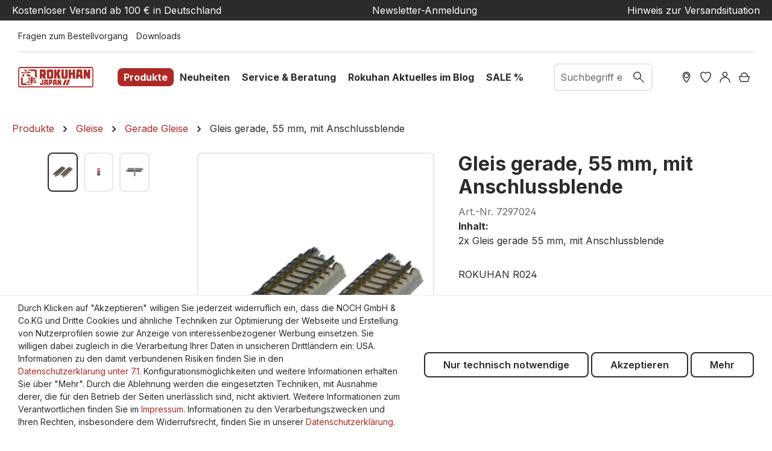

--- FILE ---
content_type: text/html; charset=UTF-8
request_url: https://www.rokuhan.de/gleis-gerade-55-mm-mit-anschlussblende/7297024/
body_size: 36337
content:
<!DOCTYPE html>
<html lang="de-DE"
      itemscope="itemscope"
      itemtype="https://schema.org/WebPage">


        
                            
    <head>
                                    <meta charset="utf-8">
            
                            <meta name="viewport"
                      content="width=device-width, initial-scale=1, shrink-to-fit=no">
            
                            <meta name="author"
                      content="">
                <meta name="robots"
                      content="index,follow">
                <meta name="revisit-after"
                      content="15 days">
                <meta name="keywords"
                      content="Rokuhan, Spur Z, Gleis, Modelleisenbahn, Schiene, Modellbahn, Modellgleis, Anschlussblende, Modellschienen, Gleis gerade, R024, Anschlussgleis">
                <meta name="description"
                      content="Das gerade Gleis 55 mm mit Anschlussblende in der Spur Z (Maßstab 1:220) bietet die perfekte Basis für Ihren Gleisanschluss, dieses und viele weiteren Gleise finden Sie unter rokuhan.de. R024">
            
                    <meta property="og:type"
          content="product">
    <meta property="og:site_name"
          content="Rokuhan">
    <meta property="og:url"
          content="https://www.rokuhan.de/gleis-gerade-55-mm-mit-anschlussblende/7297024/">
    <meta property="og:title"
          content="Gleis gerade, 55 mm mit Anschlussblende | Gleismaterial | Modellgleis Spur Z (1:220) | R023 | ROKUHAN">

    <meta property="og:description"
          content="Das gerade Gleis 55 mm mit Anschlussblende in der Spur Z (Maßstab 1:220) bietet die perfekte Basis für Ihren Gleisanschluss, dieses und viele weiteren Gleise finden Sie unter rokuhan.de. R024">
    <meta property="og:image"
          content="https://noch.b-cdn.net/media/52/d3/59/1666169719/rs_10276_7297024_R024_1.jpg?width=3000">

            <meta property="product:brand"
              content="Rokuhan">
    
            <meta property="product:price:amount"
          content="12.19">
    <meta property="product:price:currency"
          content="EUR">
    <meta property="product:product_link"
          content="https://www.rokuhan.de/gleis-gerade-55-mm-mit-anschlussblende/7297024/">

    <meta name="twitter:card"
          content="product">
    <meta name="twitter:site"
          content="Rokuhan">
    <meta name="twitter:title"
          content="Gleis gerade, 55 mm mit Anschlussblende | Gleismaterial | Modellgleis Spur Z (1:220) | R023 | ROKUHAN">
    <meta name="twitter:description"
          content="Das gerade Gleis 55 mm mit Anschlussblende in der Spur Z (Maßstab 1:220) bietet die perfekte Basis für Ihren Gleisanschluss, dieses und viele weiteren Gleise finden Sie unter rokuhan.de. R024">
    <meta name="twitter:image"
          content="https://noch.b-cdn.net/media/52/d3/59/1666169719/rs_10276_7297024_R024_1.jpg?width=3000">


    

                                    <meta itemprop="copyrightHolder"
                      content="Rokuhan">
                <meta itemprop="copyrightYear"
                      content="">
                <meta itemprop="isFamilyFriendly"
                      content="true">
                <meta itemprop="image"
                      content="https://www.rokuhan.de/media/93/51/6f/1615393782/rokuhan-logo.svg?ts=1615393782">
            

                
            <meta name="google-site-verification" content="BhYXO74m4xIcJU_GceX4pCGCuPMFVn-Xn4DpKF2B5Uk" />    
                                            <meta name="theme-color"
                      content="#fff">
                            
                                                
                    <link rel="shortcut icon"
                  href="https://noch.b-cdn.net/media/d4/5a/2d/1615392411/rokuhan-favicon-32x32.png?width=3000">
        
                                <link rel="apple-touch-icon"
                  href="https://noch.b-cdn.net/media/b8/3c/1a/1615392411/rokuhan-apple-touch-icon.png?width=3000">
                    
            
    
    <link rel="canonical" href="https://www.rokuhan.de/gleis-gerade-55-mm-mit-anschlussblende/7297024/">

                    <title itemprop="name">Gleis gerade, 55 mm mit Anschlussblende | Gleismaterial | Modellgleis Spur Z (1:220) | R023 | ROKUHAN</title>
        
                                                                        <link rel="stylesheet"
                      href="https://www.rokuhan.de/theme/29d9b709222f35f068c7fa009311870b/css/all.css?1764075737">
                                    
                    
    <script>
        window.features = {"V6_5_0_0":true,"v6.5.0.0":true,"V6_6_0_0":true,"v6.6.0.0":true,"V6_7_0_0":false,"v6.7.0.0":false,"ADDRESS_SELECTION_REWORK":false,"address.selection.rework":false,"DISABLE_VUE_COMPAT":false,"disable.vue.compat":false,"ACCESSIBILITY_TWEAKS":true,"accessibility.tweaks":true,"ADMIN_VITE":false,"admin.vite":false,"TELEMETRY_METRICS":false,"telemetry.metrics":false,"PERFORMANCE_TWEAKS":false,"performance.tweaks":false,"CACHE_REWORK":false,"cache.rework":false,"PAYPAL_SETTINGS_TWEAKS":false,"paypal.settings.tweaks":false,"FEATURE_SWAGCMSEXTENSIONS_1":true,"feature.swagcmsextensions.1":true,"FEATURE_SWAGCMSEXTENSIONS_2":true,"feature.swagcmsextensions.2":true,"FEATURE_SWAGCMSEXTENSIONS_8":true,"feature.swagcmsextensions.8":true,"FEATURE_SWAGCMSEXTENSIONS_63":true,"feature.swagcmsextensions.63":true};
    </script>
        
                        

                                    
            <script>
                                    window.gtagActive = true;
                    window.gtagURL = 'https://www.googletagmanager.com/gtag/js?id=G-Y7JMLKMTZH';
                    window.controllerName = 'product';
                    window.actionName = 'index';
                    window.trackOrders = '1';
                    window.gtagTrackingId = 'G-Y7JMLKMTZH';
                    window.dataLayer = window.dataLayer || [];
                    window.gtagConfig = {
                        'anonymize_ip': '1',
                        'cookie_domain': 'none',
                        'cookie_prefix': '_swag_ga',
                    };

                    function gtag() { dataLayer.push(arguments); }
                            </script>
            
            <script>
            window.dataLayer = window.dataLayer || [];
            function gtag() { dataLayer.push(arguments); }

            (() => {
                const analyticsStorageEnabled = document.cookie.split(';').some((item) => item.trim().includes('google-analytics-enabled=1'));
                const adsEnabled = document.cookie.split(';').some((item) => item.trim().includes('google-ads-enabled=1'));

                // Always set a default consent for consent mode v2
                gtag('consent', 'default', {
                    'ad_user_data': adsEnabled ? 'granted' : 'denied',
                    'ad_storage': adsEnabled ? 'granted' : 'denied',
                    'ad_personalization': adsEnabled ? 'granted' : 'denied',
                    'analytics_storage': analyticsStorageEnabled ? 'granted' : 'denied'
                });
            })();
        </script>
            

    <script>  
       window.serkiz_housenumber_message = 'Bitte tragen Sie eine Hausnummer mit ein!';

                window.serkiz_housenumber = '1';
                        window.block_housenumber_ajax = '0';
            </script>



    <script>  
    var fbqQue = [];
    var fbq = function(t,c,o){
        fbqQue.push({t:t,c:c,o:o});
    return this;
    };
    function fbqOldEvents(){
        fbqQue.map(function(o){
            if(o.t){
                fbq(o.t,o.c,o.o);
            }
        });
        while(fbqQue.length > 0){
            fbqQue.shift();
        }
    }

        fbq('init', '583315475611015');
    
        fbq('track', 'PageView');
    




    window.eventCallbackFacebookFired = true;
    window.pixelsFired = [];
    window.dataLayerFB = {};
    window.pixelProConfig = {'addToCart':''};

     
       if(typeof window.eventCallbackFacebook !== 'undefined'){
           window.eventCallbackFacebook({detail:{facebookPixel:true}});
       }else{
           window.eventCallbackFacebookFired = false;
       }

    
    </script>


    

                
                            
            
                
                                    <script>
                    window.useDefaultCookieConsent = true;
                </script>
                    
                                    <script>
                window.activeNavigationId = 'efeff40f7b944f7f9aedd57aa4a12ecd';
                window.router = {
                    'frontend.cart.offcanvas': '/checkout/offcanvas',
                    'frontend.cookie.offcanvas': '/cookie/offcanvas',
                    'frontend.checkout.finish.page': '/checkout/finish',
                    'frontend.checkout.info': '/widgets/checkout/info',
                    'frontend.menu.offcanvas': '/widgets/menu/offcanvas',
                    'frontend.cms.page': '/widgets/cms',
                    'frontend.cms.navigation.page': '/widgets/cms/navigation',
                    'frontend.account.addressbook': '/widgets/account/address-book',
                    'frontend.country.country-data': '/country/country-state-data',
                    'frontend.app-system.generate-token': '/app-system/Placeholder/generate-token',
                    };
                window.salesChannelId = 'e2653f8db5c149e2b1baec57f388e076';
            </script>
        

        
    <script>
        window.router['widgets.swag.cmsExtensions.quickview'] = '/swag/cms-extensions/quickview';
        window.router['widgets.swag.cmsExtensions.quickview.variant'] = '/swag/cms-extensions/quickview/variant';
    </script>

                                <script>
                
                window.breakpoints = {"xs":0,"sm":576,"md":768,"lg":992,"xl":1200,"xxl":1400};
            </script>
        
        
                        
                            <script>
                window.themeAssetsPublicPath = 'https://www.rokuhan.de/theme/1d7a6c09537946d199266b4b987ff8bf/assets/';
            </script>
        
                        
    <script>
        window.validationMessages = {"required":"Die Eingabe darf nicht leer sein.","email":"Ung\u00fcltige E-Mail-Adresse. Die E-Mail ben\u00f6tigt das Format \"nutzer@beispiel.de\".","confirmation":"Ihre Eingaben sind nicht identisch.","minLength":"Die Eingabe ist zu kurz."};
    </script>
        
                                                            <script>
                        window.themeJsPublicPath = 'https://www.rokuhan.de/theme/29d9b709222f35f068c7fa009311870b/js/';
                    </script>
                                            <script type="text/javascript" src="https://www.rokuhan.de/theme/29d9b709222f35f068c7fa009311870b/js/storefront/storefront.js?1764075737" defer></script>
                                            <script type="text/javascript" src="https://www.rokuhan.de/theme/29d9b709222f35f068c7fa009311870b/js/prems-wishlist/prems-wishlist.js?1764075737" defer></script>
                                            <script type="text/javascript" src="https://www.rokuhan.de/theme/29d9b709222f35f068c7fa009311870b/js/neti-next-store-locator/neti-next-store-locator.js?1764075737" defer></script>
                                            <script type="text/javascript" src="https://www.rokuhan.de/theme/29d9b709222f35f068c7fa009311870b/js/solid-product-videos/solid-product-videos.js?1764075737" defer></script>
                                            <script type="text/javascript" src="https://www.rokuhan.de/theme/29d9b709222f35f068c7fa009311870b/js/unzer-payment6/unzer-payment6.js?1764075737" defer></script>
                                            <script type="text/javascript" src="https://www.rokuhan.de/theme/29d9b709222f35f068c7fa009311870b/js/swkweb-content-manager/swkweb-content-manager.js?1764075737" defer></script>
                                            <script type="text/javascript" src="https://www.rokuhan.de/theme/29d9b709222f35f068c7fa009311870b/js/sisi-pdf-flipbook-element6/sisi-pdf-flipbook-element6.js?1764075737" defer></script>
                                            <script type="text/javascript" src="https://www.rokuhan.de/theme/29d9b709222f35f068c7fa009311870b/js/netzp-events6/netzp-events6.js?1764075737" defer></script>
                                            <script type="text/javascript" src="https://www.rokuhan.de/theme/29d9b709222f35f068c7fa009311870b/js/swag-pay-pal/swag-pay-pal.js?1764075737" defer></script>
                                            <script type="text/javascript" src="https://www.rokuhan.de/theme/29d9b709222f35f068c7fa009311870b/js/serkiz6-housenumber/serkiz6-housenumber.js?1764075737" defer></script>
                                            <script type="text/javascript" src="https://www.rokuhan.de/theme/29d9b709222f35f068c7fa009311870b/js/zeobv-get-notified/zeobv-get-notified.js?1764075737" defer></script>
                                            <script type="text/javascript" src="https://www.rokuhan.de/theme/29d9b709222f35f068c7fa009311870b/js/vierp-custom-cms-element/vierp-custom-cms-element.js?1764075737" defer></script>
                                            <script type="text/javascript" src="https://www.rokuhan.de/theme/29d9b709222f35f068c7fa009311870b/js/swkweb-product-set/swkweb-product-set.js?1764075737" defer></script>
                                            <script type="text/javascript" src="https://www.rokuhan.de/theme/29d9b709222f35f068c7fa009311870b/js/swag-amazon-pay/swag-amazon-pay.js?1764075737" defer></script>
                                            <script type="text/javascript" src="https://www.rokuhan.de/theme/29d9b709222f35f068c7fa009311870b/js/serkiz-facebook-pixel6-pro/serkiz-facebook-pixel6-pro.js?1764075737" defer></script>
                                            <script type="text/javascript" src="https://www.rokuhan.de/theme/29d9b709222f35f068c7fa009311870b/js/nds-filter-instant-delivery/nds-filter-instant-delivery.js?1764075737" defer></script>
                                            <script type="text/javascript" src="https://www.rokuhan.de/theme/29d9b709222f35f068c7fa009311870b/js/mhsp-add-checkout-shipping-input6/mhsp-add-checkout-shipping-input6.js?1764075737" defer></script>
                                            <script type="text/javascript" src="https://www.rokuhan.de/theme/29d9b709222f35f068c7fa009311870b/js/swag-cms-extensions/swag-cms-extensions.js?1764075737" defer></script>
                                            <script type="text/javascript" src="https://www.rokuhan.de/theme/29d9b709222f35f068c7fa009311870b/js/neti-next-easy-coupon/neti-next-easy-coupon.js?1764075737" defer></script>
                                            <script type="text/javascript" src="https://www.rokuhan.de/theme/29d9b709222f35f068c7fa009311870b/js/neti-next-easy-coupon-designs/neti-next-easy-coupon-designs.js?1764075737" defer></script>
                                            <script type="text/javascript" src="https://www.rokuhan.de/theme/29d9b709222f35f068c7fa009311870b/js/frosh-lazy-sizes/frosh-lazy-sizes.js?1764075737" defer></script>
                                            <script type="text/javascript" src="https://www.rokuhan.de/theme/29d9b709222f35f068c7fa009311870b/js/valkarch-form-bot-blocker/valkarch-form-bot-blocker.js?1764075737" defer></script>
                                            <script type="text/javascript" src="https://www.rokuhan.de/theme/29d9b709222f35f068c7fa009311870b/js/newsletter-sendinblue/newsletter-sendinblue.js?1764075737" defer></script>
                                            <script type="text/javascript" src="https://www.rokuhan.de/theme/29d9b709222f35f068c7fa009311870b/js/swag-dhl-app/swag-dhl-app.js?1764075737" defer></script>
                                            <script type="text/javascript" src="https://www.rokuhan.de/theme/29d9b709222f35f068c7fa009311870b/js/vierp-noch/vierp-noch.js?1764075737" defer></script>
                                                        

    
    
        </head>

        
                
    <body class="is-ctl-product is-act-index  rokuhan">

            
                
    
    
            <div id="page-top" class="skip-to-content bg-primary-subtle text-primary-emphasis overflow-hidden" tabindex="-1">
            <div class="container skip-to-content-container d-flex justify-content-center visually-hidden-focusable">
                                                                                        <a href="#content-main" class="skip-to-content-link d-inline-flex text-decoration-underline m-1 p-2 fw-bold gap-2">
                                Zum Hauptinhalt springen
                            </a>
                                            
                                                                        <a href="#header-main-search-input" class="skip-to-content-link d-inline-flex text-decoration-underline m-1 p-2 fw-bold gap-2 d-none d-sm-block">
                                Zur Suche springen
                            </a>
                                            
                                                                        <a href="#main-navigation-menu" class="skip-to-content-link d-inline-flex text-decoration-underline m-1 p-2 fw-bold gap-2 d-none d-lg-block">
                                Zur Hauptnavigation springen
                            </a>
                                                                        </div>
        </div>
        
                        <noscript class="noscript-main">
                
    <div role="alert"
         aria-live="polite"
                  class="alert alert-info d-flex align-items-center">
                                                                        
                                                        
                
                
            <span class="icon icon-info">
                                                                                <svg xmlns="http://www.w3.org/2000/svg" xmlns:xlink="http://www.w3.org/1999/xlink" width="24" height="24" viewBox="0 0 24 24"><defs><path d="M12 7c.5523 0 1 .4477 1 1s-.4477 1-1 1-1-.4477-1-1 .4477-1 1-1zm1 9c0 .5523-.4477 1-1 1s-1-.4477-1-1v-5c0-.5523.4477-1 1-1s1 .4477 1 1v5zm11-4c0 6.6274-5.3726 12-12 12S0 18.6274 0 12 5.3726 0 12 0s12 5.3726 12 12zM12 2C6.4772 2 2 6.4772 2 12s4.4772 10 10 10 10-4.4772 10-10S17.5228 2 12 2z" id="icons-default-info" /></defs><use xlink:href="#icons-default-info" fill="#758CA3" fill-rule="evenodd" /></svg>
                                    </span>
                                                        
                                    
                    <div class="alert-content-container">
                                                    
                                                        <div class="alert-content">                                                    Um unseren Shop in vollem Umfang nutzen zu können, empfehlen wir Ihnen Javascript in Ihrem Browser zu aktivieren.
                                                                </div>                
                                                                </div>
            </div>
            </noscript>
        
                                                
    
                <header class="header-main">
                                                    <div class="conversion-header d-none d-xl-block">
        <div class="container">
            <div class="row justify-content-md-between">
                <div class="col-12 col-md-auto"><a href="/legal/lieferung-und-versandkosten/">Kostenloser Versand ab 100 € in Deutschland</a></div>
                <div class="col-12 col-md-auto"><a href="/newsletter/">Newsletter-Anmeldung</a></div>
                <div class="col-12 col-md-auto"><a href="/service/aktuelle-situation/">Hinweis zur Versandsituation</a></div>
            </div>
        </div>
    </div>
                    <div class="top-bar align-items-center d-none d-lg-block">
        <div class="row justify-content-between">
            <div class="col">
                                                                    <div class="service-menu">
                                                                                        <a class="top-bar-list-item"
                               href="https://www.rokuhan.de/service/fragen-zum-bestellvorgang/"
                                                              title="Fragen zum Bestellvorgang">Fragen zum Bestellvorgang</a>
                                                                                                <a class="top-bar-list-item"
                               href="https://www.rokuhan.de/service/downloads/"
                                                              title="Downloads">Downloads</a>
                                                                        </div>
                                        </div>

            <div class="col-auto">
                                                    
                                </div>

            <div class="col-auto">
                                                        
                
                    
                                                        
                
                                </div>
        </div>
    </div>
    
            <div class="row align-items-center header-row">
                <div class="col col-lg-auto header-logo-col">
            <div class="header-logo-main text-center">
                    <a class="header-logo-main-link"
               href="/"
               title="Zur Startseite gehen">
                                    <picture class="header-logo-picture d-block m-auto">
                                                                            
                                                                            
                                                                                    <img src="https://www.rokuhan.de/media/93/51/6f/1615393782/rokuhan-logo.svg?ts=1615393782"
                                     alt="Zur Startseite gehen"
                                     class="img-fluid header-logo-main-img">
                                                                        </picture>
                            </a>
            </div>
    </div>
    <div class="col col-xl-auto d-none d-lg-block nav-main">
            
    <div class="main-navigation" id="mainNavigation">
                                                        <ul class="nav main-navigation-menu"
                    id="main-navigation-menu"
                    aria-label="Hauptnavigation"
                    itemscope="itemscope"
                    itemtype="https://schema.org/SiteNavigationElement">

                                                
                                                                                            
                                    
    <li>
                    <a class="nav-link main-navigation-link active"
               href="https://www.rokuhan.de/produkte/"
                              itemprop="url"
                                  data-flyout-menu-trigger="a9f24cd7a1a64b0a94a2df1f012fe69a"
                              title="Produkte">
                <span itemprop="name">Produkte</span>
            </a>

                            <ul class="sub-nav is-level-1">
                                            
    <li>
                    <a class="nav-link sub-navigation-link"
               href="https://www.rokuhan.de/gebaeude-und-haeuser"
                              itemprop="url"
                                  data-flyout-menu-trigger="0ccffc9f4ba84f589be57606569c2b97"
                              title="Gebäude">
                <span itemprop="name">Gebäude</span>
            </a>

                            <ul class="sub-nav is-level-2">
                                            
    <li>
                    <a class="nav-link sub-navigation-link"
               href="https://www.rokuhan.de/gebaudebeleuchtung"
                              itemprop="url"
                              title="Gebäudebeleuchtung">
                <span itemprop="name">Gebäudebeleuchtung</span>
            </a>

                        </li>
                                            
    <li>
                    <a class="nav-link sub-navigation-link"
               href="https://www.rokuhan.de/stadt-land-dorf"
                              itemprop="url"
                              title="Stadt, Land &amp; Dorf">
                <span itemprop="name">Stadt, Land &amp; Dorf</span>
            </a>

                        </li>
                                            
    <li>
                    <a class="nav-link sub-navigation-link"
               href="https://www.rokuhan.de/bahn-industrie-gewerbe"
                              itemprop="url"
                              title="Bahn, Industrie &amp; Gewerbe">
                <span itemprop="name">Bahn, Industrie &amp; Gewerbe</span>
            </a>

                        </li>
                                    </ul>
                        </li>
                                            
    <li>
                    <a class="nav-link sub-navigation-link active"
               href="https://www.rokuhan.de/modelleisenbahn-gleise-spur-z"
                              itemprop="url"
                                  data-flyout-menu-trigger="697402bf866b4f3f97809823aa09212c"
                              title="Gleise">
                <span itemprop="name">Gleise</span>
            </a>

                            <ul class="sub-nav is-level-2">
                                            
    <li>
                    <a class="nav-link sub-navigation-link"
               href="https://www.rokuhan.de/modelleisenbahn-gleis-prellbeocke-spur-z"
                              itemprop="url"
                              title="Prellböcke">
                <span itemprop="name">Prellböcke</span>
            </a>

                        </li>
                                            
    <li>
                    <a class="nav-link sub-navigation-link"
               href="https://www.rokuhan.de/modelleisenbahn-weichen-bogenweichen-spur-z"
                              itemprop="url"
                              title="Weichen">
                <span itemprop="name">Weichen</span>
            </a>

                        </li>
                                            
    <li>
                    <a class="nav-link sub-navigation-link"
               href="https://www.rokuhan.de/modelleisenbahn-spezialgleise-spur-z"
                              itemprop="url"
                              title="Spezialgleise">
                <span itemprop="name">Spezialgleise</span>
            </a>

                        </li>
                                            
    <li>
                    <a class="nav-link sub-navigation-link"
               href="https://www.rokuhan.de/modelleisenbahn-gebogene-gleise-spur-z"
                              itemprop="url"
                              title="Gebogene Gleise">
                <span itemprop="name">Gebogene Gleise</span>
            </a>

                        </li>
                                            
    <li>
                    <a class="nav-link sub-navigation-link"
               href="https://www.rokuhan.de/modelleisenbahn-gleis-sets-start-sets-spur-z"
                              itemprop="url"
                              title="Gleis-Sets">
                <span itemprop="name">Gleis-Sets</span>
            </a>

                        </li>
                                            
    <li>
                    <a class="nav-link sub-navigation-link"
               href="https://www.rokuhan.de/modelleisenbahn-kreuzungen-spur-z"
                              itemprop="url"
                              title="Kreuzungen">
                <span itemprop="name">Kreuzungen</span>
            </a>

                        </li>
                                            
    <li>
                    <a class="nav-link sub-navigation-link active"
               href="https://www.rokuhan.de/modelleisenbahn-gerade-gleise-spur-z"
                              itemprop="url"
                              title="Gerade Gleise">
                <span itemprop="name">Gerade Gleise</span>
            </a>

                        </li>
                                    </ul>
                        </li>
                                            
    <li>
                    <a class="nav-link sub-navigation-link"
               href="https://www.rokuhan.de/z-shorty"
                              itemprop="url"
                                  data-flyout-menu-trigger="d111931eb5eb4f5bafa0dc66dbe8b561"
                              title="Z-Shorty">
                <span itemprop="name">Z-Shorty</span>
            </a>

                            <ul class="sub-nav is-level-2">
                                            
    <li>
                    <a class="nav-link sub-navigation-link"
               href="https://www.rokuhan.de/produkte/z-shorty/mini-diorama-landschaft/"
                              itemprop="url"
                              title="Mini Diorama &amp; Landschaft">
                <span itemprop="name">Mini Diorama &amp; Landschaft</span>
            </a>

                        </li>
                                            
    <li>
                    <a class="nav-link sub-navigation-link"
               href="https://www.rokuhan.de/produkte/z-shorty/chassis-steuerung/"
                              itemprop="url"
                              title="Chassis &amp; Steuerung">
                <span itemprop="name">Chassis &amp; Steuerung</span>
            </a>

                        </li>
                                            
    <li>
                    <a class="nav-link sub-navigation-link"
               href="https://www.rokuhan.de/produkte/z-shorty/gehaeuse/"
                              itemprop="url"
                              title="Gehäuse">
                <span itemprop="name">Gehäuse</span>
            </a>

                        </li>
                                            
    <li>
                    <a class="nav-link sub-navigation-link"
               href="https://www.rokuhan.de/produkte/z-shorty/starter-set/"
                              itemprop="url"
                              title="Starter-Set">
                <span itemprop="name">Starter-Set</span>
            </a>

                        </li>
                                    </ul>
                        </li>
                                            
    <li>
                    <a class="nav-link sub-navigation-link"
               href="https://www.rokuhan.de/produkte/kataloge-prospekte/"
                              itemprop="url"
                              title="Kataloge &amp; Prospekte">
                <span itemprop="name">Kataloge &amp; Prospekte</span>
            </a>

                        </li>
                                            
    <li>
                    <a class="nav-link sub-navigation-link"
               href="https://www.rokuhan.de/bruecken-spur-z"
                              itemprop="url"
                                  data-flyout-menu-trigger="ea0f1a29b7934f74b47f3bae85638190"
                              title="Brücken">
                <span itemprop="name">Brücken</span>
            </a>

                            <ul class="sub-nav is-level-2">
                                            
    <li>
                    <a class="nav-link sub-navigation-link"
               href="https://www.rokuhan.de/viadukt-gleis-segmente-spur-z"
                              itemprop="url"
                              title="Viadukt-Gleissegmente">
                <span itemprop="name">Viadukt-Gleissegmente</span>
            </a>

                        </li>
                                            
    <li>
                    <a class="nav-link sub-navigation-link"
               href="https://www.rokuhan.de/produkte/bruecken/vollwandbruecke/"
                              itemprop="url"
                              title="Vollwandbrücke">
                <span itemprop="name">Vollwandbrücke</span>
            </a>

                        </li>
                                            
    <li>
                    <a class="nav-link sub-navigation-link"
               href="https://www.rokuhan.de/produkte/bruecken/brueckenpfeiler/"
                              itemprop="url"
                              title="Brückenpfeiler">
                <span itemprop="name">Brückenpfeiler</span>
            </a>

                        </li>
                                            
    <li>
                    <a class="nav-link sub-navigation-link"
               href="https://www.rokuhan.de/kastenbruecken-spur-z"
                              itemprop="url"
                              title="Kastenbrücken">
                <span itemprop="name">Kastenbrücken</span>
            </a>

                        </li>
                                    </ul>
                        </li>
                                            
    <li>
                    <a class="nav-link sub-navigation-link"
               href="https://www.rokuhan.de/rund-ums-gleis-kabel-stecker-gleisanschluss-spur-z"
                              itemprop="url"
                                  data-flyout-menu-trigger="f789f7e840a24fe3839420140c707c77"
                              title="Rund ums Gleis">
                <span itemprop="name">Rund ums Gleis</span>
            </a>

                            <ul class="sub-nav is-level-2">
                                            
    <li>
                    <a class="nav-link sub-navigation-link"
               href="https://www.rokuhan.de/fahren-und-steuern"
                              itemprop="url"
                                  data-flyout-menu-trigger="05d73e8d14044faca2ec8ca91e0ef326"
                              title="Fahren &amp; Steuern">
                <span itemprop="name">Fahren &amp; Steuern</span>
            </a>

                            <ul class="sub-nav is-level-3">
                                            
    <li>
                    <a class="nav-link sub-navigation-link"
               href="https://www.rokuhan.de/fahrregler"
                              itemprop="url"
                              title="Fahrregler">
                <span itemprop="name">Fahrregler</span>
            </a>

                        </li>
                                    </ul>
                        </li>
                                            
    <li>
                    <a class="nav-link sub-navigation-link"
               href="https://www.rokuhan.de/am-gleis-oberleitungsmasten-brueckenpfeiler-spur-z"
                              itemprop="url"
                              title="Am Gleis">
                <span itemprop="name">Am Gleis</span>
            </a>

                        </li>
                                            
    <li>
                    <a class="nav-link sub-navigation-link"
               href="https://www.rokuhan.de/brueckenpfeiler-spur-z"
                              itemprop="url"
                              title="Pfeiler">
                <span itemprop="name">Pfeiler</span>
            </a>

                        </li>
                                            
    <li>
                    <a class="nav-link sub-navigation-link"
               href="https://www.rokuhan.de/produkte/rund-ums-gleis/oberleitungen-signale/"
                              itemprop="url"
                              title="Oberleitungen &amp; Signale">
                <span itemprop="name">Oberleitungen &amp; Signale</span>
            </a>

                        </li>
                                            
    <li>
                    <a class="nav-link sub-navigation-link"
               href="https://www.rokuhan.de/verbinder"
                              itemprop="url"
                              title="Verbinder">
                <span itemprop="name">Verbinder</span>
            </a>

                        </li>
                                            
    <li>
                    <a class="nav-link sub-navigation-link"
               href="https://www.rokuhan.de/kabel"
                              itemprop="url"
                              title="Kabel">
                <span itemprop="name">Kabel</span>
            </a>

                        </li>
                                            
    <li>
                    <a class="nav-link sub-navigation-link"
               href="https://www.rokuhan.de/schalter-kabel"
                              itemprop="url"
                              title="Schalter">
                <span itemprop="name">Schalter</span>
            </a>

                        </li>
                                    </ul>
                        </li>
                                            
    <li>
                    <a class="nav-link sub-navigation-link"
               href="https://www.rokuhan.de/modelleisenbahn-lokomotiven-und-wagen-spur-z"
                              itemprop="url"
                                  data-flyout-menu-trigger="ff7e9c9ceea04f8eaa666e8bc7ceceaa"
                              title="Loks &amp; Wagen">
                <span itemprop="name">Loks &amp; Wagen</span>
            </a>

                            <ul class="sub-nav is-level-2">
                                            
    <li>
                    <a class="nav-link sub-navigation-link"
               href="https://www.rokuhan.de/modelleisenbahn-dampflokomotiven-diesellokomotiven-e-loks-spur-z"
                              itemprop="url"
                                  data-flyout-menu-trigger="030b2d7604424feda78b10a881cae02a"
                              title="Lokomotiven">
                <span itemprop="name">Lokomotiven</span>
            </a>

                            <ul class="sub-nav is-level-3">
                                            
    <li>
                    <a class="nav-link sub-navigation-link"
               href="https://www.rokuhan.de/produkte/loks-wagen/lokomotiven/amerikanische-lokomotiven/"
                              itemprop="url"
                              title="amerikanische Lokomotiven">
                <span itemprop="name">amerikanische Lokomotiven</span>
            </a>

                        </li>
                                            
    <li>
                    <a class="nav-link sub-navigation-link"
               href="https://www.rokuhan.de/japanische-lokomotiven"
                              itemprop="url"
                              title="japanische Lokomotiven">
                <span itemprop="name">japanische Lokomotiven</span>
            </a>

                        </li>
                                    </ul>
                        </li>
                                            
    <li>
                    <a class="nav-link sub-navigation-link"
               href="https://www.rokuhan.de/personenwagen"
                              itemprop="url"
                              title="Personenwagen">
                <span itemprop="name">Personenwagen</span>
            </a>

                        </li>
                                            
    <li>
                    <a class="nav-link sub-navigation-link"
               href="https://www.rokuhan.de/triebzuge"
                              itemprop="url"
                              title="Triebzüge">
                <span itemprop="name">Triebzüge</span>
            </a>

                        </li>
                                            
    <li>
                    <a class="nav-link sub-navigation-link"
               href="https://www.rokuhan.de/zubehoer-loks-wagen-spur-z"
                              itemprop="url"
                              title="Zubehör">
                <span itemprop="name">Zubehör</span>
            </a>

                        </li>
                                            
    <li>
                    <a class="nav-link sub-navigation-link"
               href="https://www.rokuhan.de/modelleisenbahn-gueterwagen-spur-z"
                              itemprop="url"
                              title="Güterwagen">
                <span itemprop="name">Güterwagen</span>
            </a>

                        </li>
                                            
    <li>
                    <a class="nav-link sub-navigation-link"
               href="https://www.rokuhan.de/container"
                              itemprop="url"
                              title="Container">
                <span itemprop="name">Container</span>
            </a>

                        </li>
                                    </ul>
                        </li>
                                    </ul>
                        </li>
                                                                                            
                                    
    <li>
                    <a class="nav-link main-navigation-link"
               href="https://www.rokuhan.de/neuheiten/"
                              itemprop="url"
                              title="Neuheiten">
                <span itemprop="name">Neuheiten</span>
            </a>

                        </li>
                                                                                            
                                    
    <li>
                    <a class="nav-link main-navigation-link"
               href="https://www.rokuhan.de/service-beratung/"
                              itemprop="url"
                                  data-flyout-menu-trigger="9cf26c8b6eef4c3f9c82e9609da6076b"
                              title="Service &amp; Beratung">
                <span itemprop="name">Service &amp; Beratung</span>
            </a>

                            <ul class="sub-nav is-level-1">
                                            
    <li>
                    <a class="nav-link sub-navigation-link"
               href="https://www.rokuhan.de/service-beratung/technik/"
                              itemprop="url"
                              title="Technik">
                <span itemprop="name">Technik</span>
            </a>

                        </li>
                                            
    <li>
                    <a class="nav-link sub-navigation-link"
               href="https://www.rokuhan.de/service-beratung/gleisplaene/"
                              itemprop="url"
                              title="Gleispläne">
                <span itemprop="name">Gleispläne</span>
            </a>

                        </li>
                                            
    <li>
                    <a class="nav-link sub-navigation-link"
               href="https://www.rokuhan.de/service-beratung/gleisgeometrie/"
                              itemprop="url"
                              title="Gleisgeometrie">
                <span itemprop="name">Gleisgeometrie</span>
            </a>

                        </li>
                                    </ul>
                        </li>
                                                                                            
                                    
    <li>
                    <a class="nav-link main-navigation-link"
               href="https://www.rokuhan.de/rokuhan-aktuelles-im-blog/"
                              itemprop="url"
                              title="Rokuhan Aktuelles im Blog">
                <span itemprop="name">Rokuhan Aktuelles im Blog</span>
            </a>

                        </li>
                                                                                            
                                    
    <li>
                    <a class="nav-link main-navigation-link"
               href="https://www.rokuhan.de/sale/"
                              itemprop="url"
                              title="SALE %">
                <span itemprop="name">SALE %</span>
            </a>

                        </li>
                                                    
                </ul>
                        </div>
    </div>

                <div class="col-12 order-3 col-xl order-xl-2 header-search-col">
        
    <div class="collapse"
         id="searchCollapse">
        <div class="header-search my-2 m-sm-auto">
                            <form action="/search"
                      method="get"
                      data-search-widget="true"
                      data-search-widget-options="{&quot;searchWidgetMinChars&quot;:2}"
                      data-url="/suggest?search="
                      class="header-search-form">
                                            <div class="input-group">
                                                            <input
                                    type="search"
                                    id="header-main-search-input"
                                    name="search"
                                    class="form-control header-search-input"
                                    autocomplete="off"
                                    autocapitalize="off"
                                    placeholder="Suchbegriff eingeben ..."
                                    aria-label="Suchbegriff eingeben ..."
                                    role="combobox"
                                    aria-autocomplete="list"
                                    aria-controls="search-suggest-listbox"
                                    aria-expanded="false"
                                    aria-describedby="search-suggest-result-info"
                                    value="">
                            
                                                            <button type="submit"
                                        class="btn header-search-btn"
                                        aria-label="Suchen">
                                    <span class="header-search-icon">
                                            
                
                
            <span class="icon icon-search">
                                                                                <?xml version="1.0" encoding="UTF-8"?>
<svg width="24px" height="24px" viewBox="0 0 24 24" version="1.1" xmlns="http://www.w3.org/2000/svg" xmlns:xlink="http://www.w3.org/1999/xlink">
    <title>atom/icons/search</title>
    <g id="atom/icons/search" stroke="none" stroke-width="1" fill="none" fill-rule="evenodd">
        <g id="Group" fill="#2B2B2B">
            <path d="M8.62876254,0 C3.86349635,0 0,3.86349635 0,8.62876254 C0,13.3940287 3.86349635,17.2575251 8.62876254,17.2575251 C13.3940287,17.2575251 17.2575251,13.3940287 17.2575251,8.62876254 C17.2575251,3.86349635 13.3940287,0 8.62876254,0 Z M8.62876254,1.84615385 C12.3744261,1.84615385 15.4113712,4.88309897 15.4113712,8.62876254 C15.4113712,12.3744261 12.3744261,15.4113712 8.62876254,15.4113712 C4.88309897,15.4113712 1.84615385,12.3744261 1.84615385,8.62876254 C1.84615385,4.88309897 4.88309897,1.84615385 8.62876254,1.84615385 Z" id="Stroke-6989"></path>
            <path d="M13.4249315,13.4249315 C13.757686,13.0921771 14.2812839,13.0665806 14.6433988,13.3481421 L14.7303594,13.4249315 L23.729637,22.4242091 C24.090121,22.7846931 24.090121,23.3691531 23.729637,23.729637 C23.3968826,24.0623915 22.8732847,24.0879879 22.5111697,23.8064265 L22.4242091,23.729637 L13.4249315,14.7303594 C13.0644476,14.3698755 13.0644476,13.7854155 13.4249315,13.4249315 Z" id="Stroke-6990"></path>
        </g>
    </g>
</svg>
                                    </span>
                                        </span>
                                </button>
                            
                                                            <button class="btn header-close-btn js-search-close-btn d-none"
                                        type="button"
                                        aria-label="Die Dropdown-Suche schließen">
                                    <span class="header-close-icon">
                                            
                
                
            <span class="icon icon-x">
                                                                                <svg xmlns="http://www.w3.org/2000/svg" xmlns:xlink="http://www.w3.org/1999/xlink" width="24" height="24" viewBox="0 0 24 24"><defs><path d="m10.5858 12-7.293-7.2929c-.3904-.3905-.3904-1.0237 0-1.4142.3906-.3905 1.0238-.3905 1.4143 0L12 10.5858l7.2929-7.293c.3905-.3904 1.0237-.3904 1.4142 0 .3905.3906.3905 1.0238 0 1.4143L13.4142 12l7.293 7.2929c.3904.3905.3904 1.0237 0 1.4142-.3906.3905-1.0238.3905-1.4143 0L12 13.4142l-7.2929 7.293c-.3905.3904-1.0237.3904-1.4142 0-.3905-.3906-.3905-1.0238 0-1.4143L10.5858 12z" id="icons-default-x" /></defs><use xlink:href="#icons-default-x" fill="#758CA3" fill-rule="evenodd" /></svg>
                                    </span>
                                        </span>
                                </button>
                                                    </div>
                                    </form>
                    </div>
    </div>
    </div>

                <div class="col-auto order-2 header-actions-col">
        <div class="row g-0">
                                        <div class="col-auto d-xl-none">
                    <div class="search-toggle">
                        <button class="btn header-actions-btn search-toggle-btn js-search-toggle-btn collapsed"
                                type="button"
                                data-bs-toggle="collapse"
                                data-bs-target="#searchCollapse"
                                aria-expanded="false"
                                aria-controls="searchCollapse"
                                aria-label="Suchen"
                        >
                                
                
                
            <span class="icon icon-search">
                                                                                <?xml version="1.0" encoding="UTF-8"?>
<svg width="24px" height="24px" viewBox="0 0 24 24" version="1.1" xmlns="http://www.w3.org/2000/svg" xmlns:xlink="http://www.w3.org/1999/xlink">
    <title>atom/icons/search</title>
    <g id="atom/icons/search" stroke="none" stroke-width="1" fill="none" fill-rule="evenodd">
        <g id="Group" fill="#2B2B2B">
            <path d="M8.62876254,0 C3.86349635,0 0,3.86349635 0,8.62876254 C0,13.3940287 3.86349635,17.2575251 8.62876254,17.2575251 C13.3940287,17.2575251 17.2575251,13.3940287 17.2575251,8.62876254 C17.2575251,3.86349635 13.3940287,0 8.62876254,0 Z M8.62876254,1.84615385 C12.3744261,1.84615385 15.4113712,4.88309897 15.4113712,8.62876254 C15.4113712,12.3744261 12.3744261,15.4113712 8.62876254,15.4113712 C4.88309897,15.4113712 1.84615385,12.3744261 1.84615385,8.62876254 C1.84615385,4.88309897 4.88309897,1.84615385 8.62876254,1.84615385 Z" id="Stroke-6989"></path>
            <path d="M13.4249315,13.4249315 C13.757686,13.0921771 14.2812839,13.0665806 14.6433988,13.3481421 L14.7303594,13.4249315 L23.729637,22.4242091 C24.090121,22.7846931 24.090121,23.3691531 23.729637,23.729637 C23.3968826,24.0623915 22.8732847,24.0879879 22.5111697,23.8064265 L22.4242091,23.729637 L13.4249315,14.7303594 C13.0644476,14.3698755 13.0644476,13.7854155 13.4249315,13.4249315 Z" id="Stroke-6990"></path>
        </g>
    </g>
</svg>
                                    </span>
                            </button>
                    </div>
                </div>
            
                                        <div class="col-auto">
                    <div class="store-locator">
                        <a class="btn header-actions-btn"
                           href="https://www.rokuhan.de/Filialfinder"
                           data-bs-toggle="tooltip"
                           data-bs-placement="bottom"
                           title="Händler finden"
                           aria-label="Händler Suche"
                        >
                                
                
                
            <span class="icon icon-marker">
                                                                                <?xml version="1.0" encoding="UTF-8"?>
<svg width="24px" height="24px" viewBox="0 0 24 24" version="1.1" xmlns="http://www.w3.org/2000/svg" xmlns:xlink="http://www.w3.org/1999/xlink">
    <title>atom/icons/pin</title>
    <g id="atom/icons/pin" stroke="none" stroke-width="1" fill="none" fill-rule="evenodd">
        <path d="M12,0 C16.6941578,0 20.5,3.86852664 20.5,8.64 C20.5,12.0829151 19.1557076,15.5134269 16.8956501,18.8100218 C16.0827608,19.9957292 15.1948858,21.0966748 14.2808662,22.0968023 C13.9746329,22.4318854 13.6866066,22.732999 13.4224978,22.9983487 L13.4224978,22.9983487 L13.0449866,23.3693259 C12.9256048,23.4838944 12.8129161,23.5892976 12.7076344,23.6853112 L12.7076344,23.6853112 L12.6300567,23.7552611 L12.5256647,23.8376353 C12.1765261,24.0757702 11.7074363,24.0519567 11.3822879,23.7661948 L11.3822879,23.7661948 L11.1269826,23.5324654 L10.7702831,23.1899671 C10.4562686,22.8814328 10.1019255,22.5156561 9.71913377,22.0968023 C8.80511418,21.0966748 7.91723923,19.9957292 7.10434986,18.8100218 C4.84429243,15.5134269 3.5,12.0829151 3.5,8.64 C3.5,3.86852664 7.30584218,0 12,0 Z M12,1.92 C8.34904671,1.92 5.38888889,4.92891336 5.38888889,8.64 C5.38888889,11.6305294 6.59541379,14.7094709 8.65406688,17.7122908 C9.41333967,18.8197913 10.2460036,19.8522764 11.1030342,20.7900461 C11.174458,20.8681986 11.2447507,20.9443016 11.3138103,21.0183133 L11.3138103,21.0183133 L11.7125564,21.4369537 L12,21.72576 L12.2872866,21.4370962 L12.6861839,21.0183186 L12.8969658,20.7900461 C13.7539964,19.8522764 14.5866603,18.8197913 15.3459331,17.7122908 C17.4045862,14.7094709 18.6111111,11.6305294 18.6111111,8.64 C18.6111111,4.92891336 15.6509533,1.92 12,1.92 Z M12,2.88 L12.2173326,2.88415995 C15.2458621,3.00029027 17.6666667,5.53321765 17.6666667,8.64 C17.6666667,11.8207534 15.1292134,14.4 12,14.4 C8.87078663,14.4 6.33333333,11.8207534 6.33333333,8.64 C6.33333333,5.45924664 8.87078663,2.88 12,2.88 L12,2.88 Z M12,4.8 L11.8056313,4.80499774 C9.80990771,4.90786843 8.22222222,6.58589482 8.22222222,8.64 C8.22222222,10.7603666 9.91399115,12.48 12,12.48 L12,12.48 L12.1943687,12.4750023 C14.1900923,12.3721316 15.7777778,10.6941052 15.7777778,8.64 C15.7777778,6.51963336 14.0860088,4.8 12,4.8 L12,4.8 Z" id="Combined-Shape" fill="#2B2B2B"></path>
    </g>
</svg>
                                    </span>
                            </a>
                    </div>
                </div>
            
                            <div class="col-auto">
            <div class="wishlist-header">
                <span class="wishlist-heart">
                    <a class="btn wishlist-header-btn header-actions-btn"
                       href="/wishlist/index"
                       data-bs-toggle="tooltip"
                       data-bs-placement="bottom"
                       title="Wunschlisten">
                        <span class="whishlist-header-icon">
                                
                
                
            <span class="icon icon-heart">
                                                                                <?xml version="1.0" encoding="utf-8"?>
<svg version="1.1" id="Ebene_1" xmlns="http://www.w3.org/2000/svg" xmlns:xlink="http://www.w3.org/1999/xlink" x="0px" y="0px"
	 viewBox="0 0 24 23.9" style="enable-background:new 0 0 24 23.9;" xml:space="preserve">
<g id="Ebene_1_2_">
	<g id="Ebene_1_Kopie">
		<g id="atom_x2F_icons_x2F_wishlist_1_">
			<path id="Stroke-2683_1_" stroke="currentColor" fill="none" stroke-width="1.9241" stroke-linecap="round" stroke-linejoin="round" stroke-miterlimit="10" d="M16.9,1c-1.6,0.1-3,0.8-4.1,1.9L12,3.7l-0.9-0.8C9.9,1.7,8.5,1,6.8,1H6.6H6.4
				C3.2,1.3,1.2,3.7,1,6.9V7l0,0v0.1c0,4.6,6.1,13.1,10.6,15.7c0.3,0.2,0.6,0.2,0.9,0l0.2-0.1l0.2-0.1c4.3-2.9,9.8-10.4,10.2-15V7.5
				l0,0V7.4C23,3.8,20.6,1,17.1,1H16.9z"/>
		</g>
	</g>
</g>
</svg>

                                    </span>
                            </span>

                        <span class="wishlist-header-name">
                            Wunschlisten
                        </span>

                        <span class="wishlist-count badge badge-primary"
                              data-uri="/wishlist/count"></span>
                    </a>
                </span>
            </div>
        </div>
                                    <div class="col-auto">
                                <div class="account-menu">
                                        <div class="dropdown">
            <div id="accountWidget"
         data-account-menu="true"
         data-bs-toggle="dropdown"
    >
        <button class="btn account-menu-btn header-actions-btn"
                type="button"
                id="accountWidget"
                data-bs-toggle="tooltip"
                data-bs-placement="bottom"
                aria-label="Ihr Konto"
                title="Ihr Konto"
                aria-haspopup="true"
                aria-expanded="false"
        >
                
                
                
            <span class="icon icon-avatar">
                                                                                <?xml version="1.0" encoding="UTF-8"?>
<svg width="22px" height="23px" viewBox="0 0 22 23" version="1.1" xmlns="http://www.w3.org/2000/svg" xmlns:xlink="http://www.w3.org/1999/xlink">
    <title>atom/icons/user</title>
    <g id="atom/icons/user" stroke="none" stroke-width="1" fill="none" fill-rule="evenodd">
        <g id="Group" fill="#2B2B2B">
            <path d="M11,11.1341538 C17.075011,11.1341538 22,16.0935833 22,22.2110769 C22,22.7208782 21.5895944,23.1341538 21.0833333,23.1341538 C20.5770723,23.1341538 20.1666667,22.7208782 20.1666667,22.2110769 C20.1666667,17.1131859 16.062489,12.9803077 11,12.9803077 C5.93751102,12.9803077 1.83333333,17.1131859 1.83333333,22.2110769 C1.83333333,22.7208782 1.42292769,23.1341538 0.916666667,23.1341538 C0.410405646,23.1341538 0,22.7208782 0,22.2110769 C0,16.0935833 4.92498898,11.1341538 11,11.1341538 Z" id="Stroke-6288"></path>
            <path d="M11,0 C7.96282231,0 5.5,2.48004485 5.5,5.53846154 C5.5,8.59687823 7.96282231,11.0769231 11,11.0769231 C14.0371777,11.0769231 16.5,8.59687823 16.5,5.53846154 C16.5,2.48004485 14.0371777,0 11,0 Z M11,1.84615385 C13.0246556,1.84615385 14.6666667,3.49964746 14.6666667,5.53846154 C14.6666667,7.57727562 13.0246556,9.23076923 11,9.23076923 C8.97534435,9.23076923 7.33333333,7.57727562 7.33333333,5.53846154 C7.33333333,3.49964746 8.97534435,1.84615385 11,1.84615385 Z" id="Stroke-6289"></path>
        </g>
    </g>
</svg>
                                    </span>
            </button>
    </div>

                    <div class="dropdown-menu dropdown-menu-end account-menu-dropdown js-account-menu-dropdown"
                 aria-labelledby="accountWidget">
                

        
            <div class="offcanvas-header">
                            <button class="btn btn-secondary offcanvas-close js-offcanvas-close">
                                                
                
                
            <span class="icon icon-x icon-sm">
                                                                                <svg xmlns="http://www.w3.org/2000/svg" xmlns:xlink="http://www.w3.org/1999/xlink" width="24" height="24" viewBox="0 0 24 24"><use xlink:href="#icons-default-x" fill="#758CA3" fill-rule="evenodd" /></svg>
                                    </span>
                        
                                            Menü schließen
                                    </button>
                    </div>
    
            <div class="offcanvas-body">
                <div class="account-menu">
                                    <div class="dropdown-header account-menu-header">
                    Ihr Konto
                </div>
                    
                    <div class="account-menu-login d-grid">
            <a href="/account/login"
               title="Anmelden"
               class="btn btn-primary account-menu-login-button">
                Anmelden
            </a>

            <a href="/account/login" title="Registrieren"
               class="btn btn-secondary">Registrieren</a>
        </div>
    
                    <div class="account-menu-links">
                    <div class="header-account-menu">
        <div class="card account-menu-inner">
                                        
                                                <nav class="list-group list-group-flush account-aside-list-group">
                                                                                        <a href="/account"
                                   title="Übersicht"
                                   class="list-group-item list-group-item-action account-aside-item"
                                   >
                                    Übersicht
                                </a>
                            
                                                            <a href="/account/profile"
                                   title="Persönliches Profil"
                                   class="list-group-item list-group-item-action account-aside-item"
                                   >
                                    Persönliches Profil
                                </a>
                            
                                                            <a href="/account/address"
                                   title="Adressen"
                                   class="list-group-item list-group-item-action account-aside-item"
                                   >
                                    Adressen
                                </a>
                            
                                                                                                                        <a href="/account/payment"
                                   title="Zahlungsarten"
                                   class="list-group-item list-group-item-action account-aside-item"
                                   >
                                    Zahlungsarten
                                </a>
                                                            
                                                                <a href="/account/order"
                                   title="Bestellungen"
                                   class="list-group-item list-group-item-action account-aside-item"
                                   >
                                    Bestellungen
                                </a>
                            
                        <a href="/wishlist/index"
               rel="nofollow"
               title="Wunschlisten"
               class="list-group-item list-group-item-action account-aside-item">
                Wunschlisten
            </a>
                                    

                        <a
                href="/EasyCoupon/list"
                title="Meine Gutscheine"
                class="list-group-item list-group-item-action account-aside-item"
            >
                Meine Gutscheine
            </a>
            
                    </nav>
                            
                                                </div>
    </div>
            </div>
            </div>
        </div>
                </div>
            </div>
                                </div>
                            </div>
                        


                                        <div class="col-auto">
                    <div class="header-cart">
                        <a class="btn header-cart-btn header-actions-btn"
                           data-off-canvas-cart="true"
                           href="/checkout/cart"
                           data-cart-widget="true"
                           data-bs-toggle="tooltip"
                           data-bs-placement="bottom"
                           data-bs-trigger="hover"
                           title="Warenkorb"
                           aria-label="Warenkorb"
                        >
                                <span class="header-cart-icon">
            
                
                
            <span class="icon icon-bag">
                                                                                <?xml version="1.0" encoding="UTF-8"?>
<svg aria-label="Warenkorb" width="24px" height="21px" viewBox="0 0 24 21" version="1.1" xmlns="http://www.w3.org/2000/svg" xmlns:xlink="http://www.w3.org/1999/xlink">
    <title>atom/icons/basket</title>
    <g id="atom/icons/basket" stroke="none" stroke-width="1" fill="none" fill-rule="evenodd">
        <g id="Group" transform="translate(-0.000527, 0.000000)" fill="#2B2B2B">
            <path d="M23.0774098,8.4 L0.923563637,8.4 C0.319162628,8.4 -0.122168884,8.95692317 0.0303674018,9.52713836 L2.50774533,18.7881384 C2.85407454,20.0815247 3.95568003,21 5.24645327,21 L18.7545202,21 C20.0452934,21 21.1468989,20.0815247 21.4931722,18.7883473 L23.970606,9.52713836 C24.1231423,8.95692317 23.6818108,8.4 23.0774098,8.4 Z M2.11802518,10.2 L21.8820252,10.2 L19.7068356,18.3338616 C19.563952,18.8674685 19.1651188,19.2 18.7545202,19.2 L5.24645327,19.2 L5.14419001,19.1931482 C4.7711595,19.1431803 4.42510978,18.8229839 4.29408188,18.3336527 L2.11802518,10.2 Z" id="Stroke-2096"></path>
            <path d="M12.0005273,0 C16.6232622,0 20.3338606,4.04792557 20.3338606,9 C20.3338606,9.55228475 19.8861454,10 19.3338606,10 C18.7815759,10 18.3338606,9.55228475 18.3338606,9 C18.3338606,5.11551844 15.4779687,2 12.0005273,2 C8.52308584,2 5.66719394,5.11551844 5.66719394,9 C5.66719394,9.55228475 5.21947869,10 4.66719394,10 C4.11490919,10 3.66719394,9.55228475 3.66719394,9 C3.66719394,4.04792557 7.37779238,0 12.0005273,0 Z" id="Oval"></path>
        </g>
    </g>
</svg>
                                    </span>
        </span>
                            </a>
                    </div>
                </div>
            
                                        <div class="col-auto d-lg-none">
                    <div class="nav-main-toggle">
                                                                            <button class="btn nav-main-toggle-btn header-actions-btn"
                                    type="button"
                                    data-off-canvas-menu="true"
                                    aria-label="Menü"
                            >
                                                                                                        
                
                
            <span class="icon icon-stack">
                                                                                <svg xmlns="http://www.w3.org/2000/svg" xmlns:xlink="http://www.w3.org/1999/xlink" width="24" height="24" viewBox="0 0 24 24"><defs><path d="M3 13c-.5523 0-1-.4477-1-1s.4477-1 1-1h18c.5523 0 1 .4477 1 1s-.4477 1-1 1H3zm0-7c-.5523 0-1-.4477-1-1s.4477-1 1-1h18c.5523 0 1 .4477 1 1s-.4477 1-1 1H3zm0 14c-.5523 0-1-.4477-1-1s.4477-1 1-1h18c.5523 0 1 .4477 1 1s-.4477 1-1 1H3z" id="icons-default-stack" /></defs><use xlink:href="#icons-default-stack" fill="#758CA3" fill-rule="evenodd" /></svg>
                                    </span>
                                                                </button>
                                            </div>
                </div>
                    </div>
    </div>
        </div>
                    </header>
            
                            
                                                            <div class="d-none js-navigation-offcanvas-initial-content">
                                                                            

        
        <div class="offcanvas-header row sticky-top p-3">
        <div class="col offcanvas-logo">
                <div class="header-logo-main text-center">
                    <a class="header-logo-main-link"
               href="/"
               title="Zur Startseite gehen">
                                    <picture class="header-logo-picture d-block m-auto">
                                                                            
                                                                            
                                                                                    <img src="https://www.rokuhan.de/media/93/51/6f/1615393782/rokuhan-logo.svg?ts=1615393782"
                                     alt="Zur Startseite gehen"
                                     class="img-fluid header-logo-main-img">
                                                                        </picture>
                            </a>
            </div>
        </div>
        <div class="col-auto">
            <button class="btn btn-light offcanvas-close js-offcanvas-close ">
                                        
                
                
            <span class="icon icon-x icon-sm">
                                                                                <svg xmlns="http://www.w3.org/2000/svg" xmlns:xlink="http://www.w3.org/1999/xlink" width="24" height="24" viewBox="0 0 24 24"><use xlink:href="#icons-default-x" fill="#758CA3" fill-rule="evenodd" /></svg>
                                    </span>
                                </button>
        </div>

    </div>


                <div class="offcanvas-body">
                            <div class="navigation-offcanvas-container"></div>
    
        </div>
    

                <nav class="nav navigation-offcanvas-actions">
                                            
    
                
                                            
    
                        </nav>
                                                </div>
                                    
                    <main class="content-main" id="content-main">
                                    <div class="flashbags container">
                                            </div>
                
                    <div class="container-main">
                        <div class="cms-breadcrumb container">
        
                        
            
        <nav aria-label="breadcrumb">
                            <ol class="breadcrumb"
                    itemscope
                    itemtype="https://schema.org/BreadcrumbList">
                                                                                            
                                                        <li class="breadcrumb-item"
                                                                itemprop="itemListElement"
                                itemscope
                                itemtype="https://schema.org/ListItem">
                                                                    <a href="https://www.rokuhan.de/produkte/"
                                       class="breadcrumb-link "
                                       title="Produkte"
                                                                              itemprop="item">
                                        <link itemprop="url"
                                              href="https://www.rokuhan.de/produkte/">
                                        <span class="breadcrumb-title" itemprop="name">Produkte</span>
                                    </a>
                                                                <meta itemprop="position" content="1">
                            </li>
                        

    
                                    <li class="breadcrumb-placeholder" aria-hidden="true">
                
    
                
            <span class="icon icon-arrow-medium-right icon-fluid">
                                                                                <svg xmlns="http://www.w3.org/2000/svg" xmlns:xlink="http://www.w3.org/1999/xlink" width="16" height="16" viewBox="0 0 16 16"><defs><path id="icons-solid-arrow-medium-right" d="M4.7071 5.2929c-.3905-.3905-1.0237-.3905-1.4142 0-.3905.3905-.3905 1.0237 0 1.4142l4 4c.3905.3905 1.0237.3905 1.4142 0l4-4c.3905-.3905.3905-1.0237 0-1.4142-.3905-.3905-1.0237-.3905-1.4142 0L8 8.5858l-3.2929-3.293z" /></defs><use transform="rotate(-90 8 8)" xlink:href="#icons-solid-arrow-medium-right" fill="#758CA3" fill-rule="evenodd" /></svg>
                                    </span>
            </li>
                                                                                                
                                                        <li class="breadcrumb-item"
                                                                itemprop="itemListElement"
                                itemscope
                                itemtype="https://schema.org/ListItem">
                                                                    <a href="https://www.rokuhan.de/modelleisenbahn-gleise-spur-z"
                                       class="breadcrumb-link "
                                       title="Gleise"
                                                                              itemprop="item">
                                        <link itemprop="url"
                                              href="https://www.rokuhan.de/modelleisenbahn-gleise-spur-z">
                                        <span class="breadcrumb-title" itemprop="name">Gleise</span>
                                    </a>
                                                                <meta itemprop="position" content="2">
                            </li>
                        

    
                                    <li class="breadcrumb-placeholder" aria-hidden="true">
                
    
                
            <span class="icon icon-arrow-medium-right icon-fluid">
                                                                                <svg xmlns="http://www.w3.org/2000/svg" xmlns:xlink="http://www.w3.org/1999/xlink" width="16" height="16" viewBox="0 0 16 16"><use transform="rotate(-90 8 8)" xlink:href="#icons-solid-arrow-medium-right" fill="#758CA3" fill-rule="evenodd" /></svg>
                                    </span>
            </li>
                                                                                                
                                                        <li class="breadcrumb-item"
                                aria-current="page"                                itemprop="itemListElement"
                                itemscope
                                itemtype="https://schema.org/ListItem">
                                                                    <a href="https://www.rokuhan.de/modelleisenbahn-gerade-gleise-spur-z"
                                       class="breadcrumb-link  is-active"
                                       title="Gerade Gleise"
                                                                              itemprop="item">
                                        <link itemprop="url"
                                              href="https://www.rokuhan.de/modelleisenbahn-gerade-gleise-spur-z">
                                        <span class="breadcrumb-title" itemprop="name">Gerade Gleise</span>
                                    </a>
                                                                <meta itemprop="position" content="3">
                            </li>
                        

            <li class="breadcrumb-placeholder" aria-hidden="true">
                
    
                
            <span class="icon icon-arrow-medium-right icon-fluid">
                                                                                <svg xmlns="http://www.w3.org/2000/svg" xmlns:xlink="http://www.w3.org/1999/xlink" width="16" height="16" viewBox="0 0 16 16"><use transform="rotate(-90 8 8)" xlink:href="#icons-solid-arrow-medium-right" fill="#758CA3" fill-rule="evenodd" /></svg>
                                    </span>
            </li>

        <li class="breadcrumb-item breadcrumb-product"
            itemprop="itemListElement"
            itemscope
            itemtype="https://schema.org/ListItem">
            <span class="breadcrumb-link">
                <span class="breadcrumb-title"
                      itemprop="name">
                    Gleis gerade, 55 mm, mit Anschlussblende                </span>
            </span>

            <meta itemprop="position"
                  content="4"/>
        </li>
    
                                                                </ol>
                    </nav>
        </div>

                    
                                    <div class="cms-page" itemscope itemtype="https://schema.org/Product">
                                            
        <div class="cms-sections">
                                            
            
            
            
                                        
                                    
                        
                            <div class="cms-section product-detail-content pos-0 cms-section-default"
                     style="">

                            
    
            

                                        
    
                
                <section class="cms-section-default boxed">
                                    
                
    
    
    
    
    
            
    
                
            
    <div
        class="cms-block  pos-0 cms-block-image-gallery position-relative"
            >
                            
                    <div class="cms-block-container"
                 style="">
                                    <div class="cms-block-container-row row cms-row ">
                                
    <div class="col-12" data-cms-element-id="0196c4b96e8279d585d0982e9be8d110">
                            
    
                    
                                                                            
                                                                                                    
                
        
            
    
    
                
    
    
    <div class="cms-element-image-gallery">
                        
            
                                        
            
            
                        
                        
                                        
    
    <a href="#content-after-target-0196c4b96e81706c81646d344c5e2bf3" class="skip-target visually-hidden-focusable overflow-hidden">
        Bildergalerie überspringen
    </a>
                
                <div class="row gallery-slider-row is-loading js-gallery-zoom-modal-container"
                                                                data-magnifier-options='{"keepAspectRatioOnZoom":true}'
                                                                data-gallery-slider="true"
                        data-gallery-slider-options='{&quot;slider&quot;:{&quot;navPosition&quot;:&quot;bottom&quot;,&quot;speed&quot;:500,&quot;gutter&quot;:0,&quot;controls&quot;:true,&quot;autoHeight&quot;:false,&quot;startIndex&quot;:null},&quot;thumbnailSlider&quot;:{&quot;items&quot;:5,&quot;slideBy&quot;:4,&quot;controls&quot;:true,&quot;startIndex&quot;:null,&quot;ariaLive&quot;:false,&quot;responsive&quot;:{&quot;xs&quot;:{&quot;enabled&quot;:false,&quot;controls&quot;:false},&quot;sm&quot;:{&quot;enabled&quot;:false,&quot;controls&quot;:false},&quot;md&quot;:{&quot;axis&quot;:&quot;vertical&quot;},&quot;lg&quot;:{&quot;axis&quot;:&quot;vertical&quot;},&quot;xl&quot;:{&quot;axis&quot;:&quot;vertical&quot;},&quot;xxl&quot;:{&quot;axis&quot;:&quot;vertical&quot;}}}}'
                                         role="region"
                     aria-label="Bildergalerie mit 3 Elementen"
                     tabindex="0"
                >
                                            <div class="gallery-slider-col col order-1 order-md-2"
                             data-zoom-modal="true">
                                                        <div class="base-slider gallery-slider">
                                                                                                                                                                                                        <div class="gallery-slider-container"
                                                     data-gallery-slider-container="true">
                                                                                                                                                                                        
    
    <div class="gallery-slider-item-container">
                <div class="gallery-slider-item is-contain js-magnifier-container"
             style="min-height: 510px"            >
            
                                                                                                                                                                                                    
                                                                                                                                                                                                                                                    
                                                                                
                                                                                                                                                                                                                                                    
                                                                                
<img src="[data-uri]"
            data-src="https://noch.b-cdn.net/media/52/d3/59/1666169719/rs_10276_7297024_R024_1.jpg?width=3000"
                            data-srcset="https://noch.b-cdn.net/media/52/d3/59/1666169719/rs_10276_7297024_R024_1.jpg?width=3000 801w, https://noch.b-cdn.net/media/52/d3/59/1666169719/rs_10276_7297024_R024_1.jpg?width=800 800w, https://noch.b-cdn.net/media/52/d3/59/1666169719/rs_10276_7297024_R024_1.jpg?width=400 400w"
                data-sizes="auto"
                data-aspectratio="1.6161616161616"
                data-parent-fit="contain"                                        class="frosh-proc lazyload img-fluid gallery-slider-image magnifier-image js-magnifier-image"
                                            title=""
                                            alt="Gleis gerade, 55 mm"
                                            data-full-image="https://noch.b-cdn.net/media/52/d3/59/1666169719/rs_10276_7297024_R024_1.jpg?width=3000"
                                            tabindex="0"
                                            data-object-fit="contain"
                                            fetchpriority="high"
                                            style="aspect-ratio:1.6161616161616;"
                                    />                                                                                                                                                    
                    </div>
    </div>
                                                                                                                                    
    
    <div class="gallery-slider-item-container">
                <div class="gallery-slider-item is-contain js-magnifier-container"
             style="min-height: 510px"            >
            
                                                                                                                                                                                                    
                                                                                                                                                                                                                                                    
                                                                                
                                                                                
                                                                                
<img src="[data-uri]"
            data-src="https://noch.b-cdn.net/media/e2/27/48/1751375830/rs_24466_7297024_R024_V.jpg?width=3000"
                            data-srcset="https://noch.b-cdn.net/media/e2/27/48/1751375830/rs_24466_7297024_R024_V.jpg?width=3000 1921w, https://noch.b-cdn.net/media/e2/27/48/1751375830/rs_24466_7297024_R024_V.jpg?width=1920 1920w, https://noch.b-cdn.net/media/e2/27/48/1751375830/rs_24466_7297024_R024_V.jpg?width=1697 1697w, https://noch.b-cdn.net/media/e2/27/48/1751375830/rs_24466_7297024_R024_V.jpg?width=1269 1269w, https://noch.b-cdn.net/media/e2/27/48/1751375830/rs_24466_7297024_R024_V.jpg?width=800 800w, https://noch.b-cdn.net/media/e2/27/48/1751375830/rs_24466_7297024_R024_V.jpg?width=400 400w"
                data-sizes="auto"
                data-aspectratio="1.7777777777778"
                data-parent-fit="contain"                                        class="frosh-proc lazyload img-fluid gallery-slider-image magnifier-image js-magnifier-image"
                                            title=""
                                            alt="7297024"
                                            data-full-image="https://noch.b-cdn.net/media/e2/27/48/1751375830/rs_24466_7297024_R024_V.jpg?width=3000"
                                            tabindex="0"
                                            data-object-fit="contain"
                                            style="aspect-ratio:1.7777777777778;"
                                    />                                                                                                                                                    
                    </div>
    </div>
                                                                                                                                    
    
    <div class="gallery-slider-item-container">
                <div class="gallery-slider-item is-contain js-magnifier-container"
             style="min-height: 510px"            >
            
                                                                                                                                                                                                    
                                                                                                                                                                                                                                                    
                                                                                
                                                                                
                                                                                
<img src="[data-uri]"
            data-src="https://noch.b-cdn.net/media/9d/69/a6/1666169720/rs_10274_7297024_R024_after_slide_out.jpg?width=3000"
                            data-srcset="https://noch.b-cdn.net/media/9d/69/a6/1666169720/rs_10274_7297024_R024_after_slide_out.jpg?width=3000 801w, https://noch.b-cdn.net/media/9d/69/a6/1666169720/rs_10274_7297024_R024_after_slide_out.jpg?width=800 800w, https://noch.b-cdn.net/media/9d/69/a6/1666169720/rs_10274_7297024_R024_after_slide_out.jpg?width=400 400w"
                data-sizes="auto"
                data-aspectratio="1.7801724137931"
                data-parent-fit="contain"                                        class="frosh-proc lazyload img-fluid gallery-slider-image magnifier-image js-magnifier-image"
                                            title=""
                                            alt="Gleis gerade, 55 mm"
                                            data-full-image="https://noch.b-cdn.net/media/9d/69/a6/1666169720/rs_10274_7297024_R024_after_slide_out.jpg?width=3000"
                                            tabindex="0"
                                            data-object-fit="contain"
                                            style="aspect-ratio:1.7801724137931;"
                                    />                                                                                                                                                    
                    </div>
    </div>
                                                                                                                                                            </div>
                                            
                                                                                                                                                <div class="gallery-slider-controls"
                                                         data-gallery-slider-controls="true">
                                                                                                                                                                                    <button class="base-slider-controls-prev gallery-slider-controls-prev is-nav-prev-inside"
                                                                        aria-label="Vorheriges">
                                                                            
                
                
            <span class="icon icon-arrow-left">
                                                                                <?xml version="1.0" encoding="UTF-8"?>
<svg width="24px" height="19px" viewBox="0 0 24 19" version="1.1" xmlns="http://www.w3.org/2000/svg" xmlns:xlink="http://www.w3.org/1999/xlink">
    <title>atom/icons/arrow-left</title>
    <g id="atom/icons/arrow-left" stroke="none" stroke-width="1" fill="none" fill-rule="evenodd">
        <g id="Group" transform="translate(12.000000, 9.500000) scale(-1, 1) translate(-12.000000, -9.500000) translate(0.000000, 0.000000)" fill="#2B2B2B">
            <path d="M13.7211775,0.278248558 C14.0672421,-0.0642112057 14.6117839,-0.0905542644 14.9883835,0.199219382 L15.0788225,0.278248558 L23.7188225,8.82824856 C24.0648871,9.17070832 24.0915075,9.70957782 23.7986836,10.0822545 L23.7188225,10.1717514 L15.0788225,18.7217514 C14.7039192,19.0927495 14.0960808,19.0927495 13.7211775,18.7217514 C13.3751129,18.3792917 13.3484925,17.8404222 13.6413164,17.4677455 L13.7211775,17.3782486 L21.682272,9.5 L13.7211775,1.62175144 C13.3751129,1.27929168 13.3484925,0.740422175 13.6413164,0.367745529 L13.7211775,0.278248558 Z" id="Stroke-120"></path>
            <path d="M23.04,8.55 C23.5701934,8.55 24,8.97532949 24,9.5 C24,9.98719405 23.6294014,10.3887318 23.1519563,10.4436087 L23.04,10.45 L0.96,10.45 C0.42980664,10.45 0,10.0246705 0,9.5 C0,9.01280595 0.370598583,8.6112682 0.84804372,8.55639134 L0.96,8.55 L23.04,8.55 Z" id="Stroke-122"></path>
        </g>
    </g>
</svg>
                                    </span>
                                                                    </button>
                                                            
                                                                                                                            <button class="base-slider-controls-next gallery-slider-controls-next is-nav-next-inside"
                                                                        aria-label="Nächstes">
                                                                            
                
                
            <span class="icon icon-arrow-right">
                                                                                <?xml version="1.0" encoding="UTF-8"?>
<svg width="24px" height="19px" viewBox="0 0 24 19" version="1.1" xmlns="http://www.w3.org/2000/svg" xmlns:xlink="http://www.w3.org/1999/xlink">
    <title>atom/icons/arrow-right</title>
    <g id="atom/icons/arrow-right" stroke="none" stroke-width="1" fill="none" fill-rule="evenodd">
        <g id="Group" transform="translate(0.000000, 0.000000)" fill="#2B2B2B">
            <path d="M13.7211775,0.278248558 C14.0672421,-0.0642112057 14.6117839,-0.0905542644 14.9883835,0.199219382 L15.0788225,0.278248558 L23.7188225,8.82824856 C24.0648871,9.17070832 24.0915075,9.70957782 23.7986836,10.0822545 L23.7188225,10.1717514 L15.0788225,18.7217514 C14.7039192,19.0927495 14.0960808,19.0927495 13.7211775,18.7217514 C13.3751129,18.3792917 13.3484925,17.8404222 13.6413164,17.4677455 L13.7211775,17.3782486 L21.682272,9.5 L13.7211775,1.62175144 C13.3751129,1.27929168 13.3484925,0.740422175 13.6413164,0.367745529 L13.7211775,0.278248558 Z" id="Stroke-120"></path>
            <path d="M23.04,8.55 C23.5701934,8.55 24,8.97532949 24,9.5 C24,9.98719405 23.6294014,10.3887318 23.1519563,10.4436087 L23.04,10.45 L0.96,10.45 C0.42980664,10.45 0,10.0246705 0,9.5 C0,9.01280595 0.370598583,8.6112682 0.84804372,8.55639134 L0.96,8.55 L23.04,8.55 Z" id="Stroke-122"></path>
        </g>
    </g>
</svg>
                                    </span>
                                                                    </button>
                                                                                                                                                                        </div>
                                                                                                                                                                                                        
                                                                                                                                </div>
                        </div>
                    
                                                                        <div class="gallery-slider-thumbnails-col col-0 col-md-auto order-2 order-md-1 is-left">
                                <div class="gallery-slider-thumbnails-container">
                                            <div class="gallery-slider-thumbnails"
        data-gallery-slider-thumbnails="true"
        role="list">
                                                                                                                                    
    
        <div class="gallery-slider-thumbnails-item" role="listitem">
                    <div class="gallery-slider-thumbnails-item-inner">
                                
                                                                        
                                                                                                                                                                        
                                                                            
                                                                            
<img src="[data-uri]"
            data-src="https://noch.b-cdn.net/media/52/d3/59/1666169719/rs_10276_7297024_R024_1.jpg?width=3000"
                            data-srcset="https://noch.b-cdn.net/media/52/d3/59/1666169719/rs_10276_7297024_R024_1.jpg?width=3000 801w, https://noch.b-cdn.net/media/52/d3/59/1666169719/rs_10276_7297024_R024_1.jpg?width=800 800w, https://noch.b-cdn.net/media/52/d3/59/1666169719/rs_10276_7297024_R024_1.jpg?width=400 400w"
                data-sizes="auto"
                data-aspectratio="1.6161616161616"
                                                        class="frosh-proc lazyload gallery-slider-thumbnails-image"
                                            title=""
                                            alt="Gleis gerade, 55 mm"
                                            style="aspect-ratio:1.6161616161616;"
                                    />                                                                                                                                            
                            </div>
            </div>
                                                                                                                
    
        <div class="gallery-slider-thumbnails-item" role="listitem">
                    <div class="gallery-slider-thumbnails-item-inner">
                                
                                                                        
                                                                                                                                                                        
                                                                            
                                                                            
<img src="[data-uri]"
            data-src="https://noch.b-cdn.net/media/e2/27/48/1751375830/rs_24466_7297024_R024_V.jpg?width=3000"
                            data-srcset="https://noch.b-cdn.net/media/e2/27/48/1751375830/rs_24466_7297024_R024_V.jpg?width=3000 1921w, https://noch.b-cdn.net/media/e2/27/48/1751375830/rs_24466_7297024_R024_V.jpg?width=1920 1920w, https://noch.b-cdn.net/media/e2/27/48/1751375830/rs_24466_7297024_R024_V.jpg?width=1697 1697w, https://noch.b-cdn.net/media/e2/27/48/1751375830/rs_24466_7297024_R024_V.jpg?width=1269 1269w, https://noch.b-cdn.net/media/e2/27/48/1751375830/rs_24466_7297024_R024_V.jpg?width=800 800w, https://noch.b-cdn.net/media/e2/27/48/1751375830/rs_24466_7297024_R024_V.jpg?width=400 400w"
                data-sizes="auto"
                data-aspectratio="1.7777777777778"
                                                        class="frosh-proc lazyload gallery-slider-thumbnails-image"
                                            title=""
                                            alt="7297024"
                                            style="aspect-ratio:1.7777777777778;"
                                    />                                                                                                                                            
                            </div>
            </div>
                                                                                                                
    
        <div class="gallery-slider-thumbnails-item" role="listitem">
                    <div class="gallery-slider-thumbnails-item-inner">
                                
                                                                        
                                                                                                                                                                        
                                                                            
                                                                            
<img src="[data-uri]"
            data-src="https://noch.b-cdn.net/media/9d/69/a6/1666169720/rs_10274_7297024_R024_after_slide_out.jpg?width=3000"
                            data-srcset="https://noch.b-cdn.net/media/9d/69/a6/1666169720/rs_10274_7297024_R024_after_slide_out.jpg?width=3000 801w, https://noch.b-cdn.net/media/9d/69/a6/1666169720/rs_10274_7297024_R024_after_slide_out.jpg?width=800 800w, https://noch.b-cdn.net/media/9d/69/a6/1666169720/rs_10274_7297024_R024_after_slide_out.jpg?width=400 400w"
                data-sizes="auto"
                data-aspectratio="1.7801724137931"
                                                        class="frosh-proc lazyload gallery-slider-thumbnails-image"
                                            title=""
                                            alt="Gleis gerade, 55 mm"
                                            style="aspect-ratio:1.7801724137931;"
                                    />                                                                                                                                            
                            </div>
            </div>
                                                                                            
            </div>

                                                                            <div data-thumbnail-slider-controls="true" class="gallery-slider-thumbnails-controls">
                                                                                            <button
                                                    class="base-slider-controls-prev gallery-slider-thumbnails-controls-prev"
                                                    aria-label="Vorheriges"
                                                >
                                                                                                                                                                            
                
                
            <span class="icon icon-arrow-head-up">
                                                                                <svg xmlns="http://www.w3.org/2000/svg" xmlns:xlink="http://www.w3.org/1999/xlink" width="24" height="24" viewBox="0 0 24 24"><defs><path id="icons-default-arrow-head-up" d="m12 7.4142 10.2929 10.293c.3905.3904 1.0237.3904 1.4142 0 .3905-.3906.3905-1.0238 0-1.4143l-11-11c-.3905-.3905-1.0237-.3905-1.4142 0l-11 11c-.3905.3905-.3905 1.0237 0 1.4142.3905.3905 1.0237.3905 1.4142 0L12 7.4142z" /></defs><use xlink:href="#icons-default-arrow-head-up" fill="#758CA3" fill-rule="evenodd" /></svg>
                                    </span>
                                                                                                                                                                </button>
                                            
                                                                                            <button
                                                    class="base-slider-controls-next gallery-slider-thumbnails-controls-next"
                                                    aria-label="Nächstes"
                                                >
                                                                                                                                                                            
                
                
            <span class="icon icon-arrow-head-down">
                                                                                <svg xmlns="http://www.w3.org/2000/svg" xmlns:xlink="http://www.w3.org/1999/xlink" width="24" height="24" viewBox="0 0 24 24"><defs><path id="icons-default-arrow-head-down" d="m12 7.4142 10.2929 10.293c.3905.3904 1.0237.3904 1.4142 0 .3905-.3906.3905-1.0238 0-1.4143l-11-11c-.3905-.3905-1.0237-.3905-1.4142 0l-11 11c-.3905.3905-.3905 1.0237 0 1.4142.3905.3905 1.0237.3905 1.4142 0L12 7.4142z" /></defs><use transform="matrix(1 0 0 -1 0 23)" xlink:href="#icons-default-arrow-head-down" fill="#758CA3" fill-rule="evenodd" /></svg>
                                    </span>
                                                                                                                                                                </button>
                                                                                    </div>
                                                                    </div>
                            </div>
                                            
                                                                        <div class="zoom-modal-wrapper">
                                                                    <div class="modal is-fullscreen zoom-modal js-zoom-modal"
                                         data-bs-backdrop="false"
                                         data-image-zoom-modal="true"
                                         tabindex="-1"
                                         role="dialog"
                                         aria-modal="true"
                                         aria-hidden="true"
                                         aria-label="Bildergalerie mit %total% Elementen">
                                                                                    <div class="modal-dialog">
                                                                                                    <div class="modal-content" data-modal-gallery-slider="true" data-gallery-slider-options='{&quot;baseSliderWrapperClass&quot;:&quot;modal-body&quot;}' >
                                                                                                                    <button type="button"
                                                                    class="btn-close close"
                                                                    data-bs-dismiss="modal"
                                                                    aria-label="Close">
                                                                                                                                                                                            </button>
                                                        
                                                                                                                    <div class="modal-body">

                                                                                                                                    <div class="zoom-modal-actions btn-group"
                                                                         role="group"
                                                                         aria-label="zoom actions">

                                                                                                                                                    <button class="btn btn-light image-zoom-btn js-image-zoom-out">
                                                                                                                                                                        
                
                
            <span class="icon icon-minus-circle">
                                                                                <svg xmlns="http://www.w3.org/2000/svg" xmlns:xlink="http://www.w3.org/1999/xlink" width="24" height="24" viewBox="0 0 24 24"><defs><path d="M24 12c0 6.6274-5.3726 12-12 12S0 18.6274 0 12 5.3726 0 12 0s12 5.3726 12 12zM12 2C6.4772 2 2 6.4772 2 12s4.4772 10 10 10 10-4.4772 10-10S17.5228 2 12 2zM7 13c-.5523 0-1-.4477-1-1s.4477-1 1-1h10c.5523 0 1 .4477 1 1s-.4477 1-1 1H7z" id="icons-default-minus-circle" /></defs><use xlink:href="#icons-default-minus-circle" fill="#758CA3" fill-rule="evenodd" /></svg>
                                    </span>
                                                                                                                                                                </button>
                                                                        
                                                                                                                                                    <button class="btn btn-light image-zoom-btn js-image-zoom-reset">
                                                                                                                                                                        
                
                
            <span class="icon icon-screen-minimize">
                                                                                <svg xmlns="http://www.w3.org/2000/svg" xmlns:xlink="http://www.w3.org/1999/xlink" width="24" height="24" viewBox="0 0 24 24"><defs><path d="M18.4142 7H22c.5523 0 1 .4477 1 1s-.4477 1-1 1h-6c-.5523 0-1-.4477-1-1V2c0-.5523.4477-1 1-1s1 .4477 1 1v3.5858l5.2929-5.293c.3905-.3904 1.0237-.3904 1.4142 0 .3905.3906.3905 1.0238 0 1.4143L18.4142 7zM17 18.4142V22c0 .5523-.4477 1-1 1s-1-.4477-1-1v-6c0-.5523.4477-1 1-1h6c.5523 0 1 .4477 1 1s-.4477 1-1 1h-3.5858l5.293 5.2929c.3904.3905.3904 1.0237 0 1.4142-.3906.3905-1.0238.3905-1.4143 0L17 18.4142zM7 5.5858V2c0-.5523.4477-1 1-1s1 .4477 1 1v6c0 .5523-.4477 1-1 1H2c-.5523 0-1-.4477-1-1s.4477-1 1-1h3.5858L.2928 1.7071C-.0975 1.3166-.0975.6834.2929.293c.3906-.3905 1.0238-.3905 1.4143 0L7 5.5858zM5.5858 17H2c-.5523 0-1-.4477-1-1s.4477-1 1-1h6c.5523 0 1 .4477 1 1v6c0 .5523-.4477 1-1 1s-1-.4477-1-1v-3.5858l-5.2929 5.293c-.3905.3904-1.0237.3904-1.4142 0-.3905-.3906-.3905-1.0238 0-1.4143L5.5858 17z" id="icons-default-screen-minimize" /></defs><use xlink:href="#icons-default-screen-minimize" fill="#758CA3" fill-rule="evenodd" /></svg>
                                    </span>
                                                                                                                                                                </button>
                                                                        
                                                                                                                                                    <button class="btn btn-light image-zoom-btn js-image-zoom-in">
                                                                                                                                                                        
                
                
            <span class="icon icon-plus-circle">
                                                                                <svg xmlns="http://www.w3.org/2000/svg" xmlns:xlink="http://www.w3.org/1999/xlink" width="24" height="24" viewBox="0 0 24 24"><defs><path d="M11 11V7c0-.5523.4477-1 1-1s1 .4477 1 1v4h4c.5523 0 1 .4477 1 1s-.4477 1-1 1h-4v4c0 .5523-.4477 1-1 1s-1-.4477-1-1v-4H7c-.5523 0-1-.4477-1-1s.4477-1 1-1h4zm1-9C6.4772 2 2 6.4772 2 12s4.4772 10 10 10 10-4.4772 10-10S17.5228 2 12 2zm12 10c0 6.6274-5.3726 12-12 12S0 18.6274 0 12 5.3726 0 12 0s12 5.3726 12 12z" id="icons-default-plus-circle" /></defs><use xlink:href="#icons-default-plus-circle" fill="#758CA3" fill-rule="evenodd" /></svg>
                                    </span>
                                                                                                                                                                </button>
                                                                                                                                            </div>
                                                                
                                                                                                                                    <div class="gallery-slider"
                                                                         data-gallery-slider-container=true>
                                                                                                                                                                                                                                                    
    
        <div class="gallery-slider-item ">
                                                                                                                        <div class="image-zoom-container"
                                                                                                 data-image-zoom="true">
                                                                                                
                                                                                                                                                                                                                                                                                                                                                                                                                                                                                                                            
                                                                                                            
<img src="[data-uri]"
            data-src="https://noch.b-cdn.net/media/52/d3/59/1666169719/rs_10276_7297024_R024_1.jpg?width=3000"
                            data-srcset="https://noch.b-cdn.net/media/52/d3/59/1666169719/rs_10276_7297024_R024_1.jpg?width=3000 801w, https://noch.b-cdn.net/media/52/d3/59/1666169719/rs_10276_7297024_R024_1.jpg?width=800 800w, https://noch.b-cdn.net/media/52/d3/59/1666169719/rs_10276_7297024_R024_1.jpg?width=400 400w"
                data-sizes="auto"
                data-aspectratio="1.6161616161616"
                                                        class="frosh-proc lazyload gallery-slider-image js-image-zoom-element js-load-img"
                                            title=""
                                            alt="Gleis gerade, 55 mm"
                                            tabindex="0"
                                            style="aspect-ratio:1.6161616161616;"
                                    />                                                                                                                                                                                                                                                                                                                                                                                                        </div>
                                                                                                                                                                                                                                                                                                                                                                                                                                                                            
            </div>
                                                                                                                                                                            
    
        <div class="gallery-slider-item ">
                                                                                                                        <div class="image-zoom-container"
                                                                                                 data-image-zoom="true">
                                                                                                
                                                                                                                                                                                                                                                                                                                                                                                                                                                                                                                            
                                                                                                            
<img src="[data-uri]"
            data-src="https://noch.b-cdn.net/media/e2/27/48/1751375830/rs_24466_7297024_R024_V.jpg?width=3000"
                            data-srcset="https://noch.b-cdn.net/media/e2/27/48/1751375830/rs_24466_7297024_R024_V.jpg?width=3000 1921w, https://noch.b-cdn.net/media/e2/27/48/1751375830/rs_24466_7297024_R024_V.jpg?width=1920 1920w, https://noch.b-cdn.net/media/e2/27/48/1751375830/rs_24466_7297024_R024_V.jpg?width=1697 1697w, https://noch.b-cdn.net/media/e2/27/48/1751375830/rs_24466_7297024_R024_V.jpg?width=1269 1269w, https://noch.b-cdn.net/media/e2/27/48/1751375830/rs_24466_7297024_R024_V.jpg?width=800 800w, https://noch.b-cdn.net/media/e2/27/48/1751375830/rs_24466_7297024_R024_V.jpg?width=400 400w"
                data-sizes="auto"
                data-aspectratio="1.7777777777778"
                                                        class="frosh-proc lazyload gallery-slider-image js-image-zoom-element js-load-img"
                                            title=""
                                            alt="7297024"
                                            tabindex="0"
                                            style="aspect-ratio:1.7777777777778;"
                                    />                                                                                                                                                                                                                                                                                                                                                                                                        </div>
                                                                                                                                                                                                                                                                                                                                                                                                                                                                            
            </div>
                                                                                                                                                                            
    
        <div class="gallery-slider-item ">
                                                                                                                        <div class="image-zoom-container"
                                                                                                 data-image-zoom="true">
                                                                                                
                                                                                                                                                                                                                                                                                                                                                                                                                                                                                                                            
                                                                                                            
<img src="[data-uri]"
            data-src="https://noch.b-cdn.net/media/9d/69/a6/1666169720/rs_10274_7297024_R024_after_slide_out.jpg?width=3000"
                            data-srcset="https://noch.b-cdn.net/media/9d/69/a6/1666169720/rs_10274_7297024_R024_after_slide_out.jpg?width=3000 801w, https://noch.b-cdn.net/media/9d/69/a6/1666169720/rs_10274_7297024_R024_after_slide_out.jpg?width=800 800w, https://noch.b-cdn.net/media/9d/69/a6/1666169720/rs_10274_7297024_R024_after_slide_out.jpg?width=400 400w"
                data-sizes="auto"
                data-aspectratio="1.7801724137931"
                                                        class="frosh-proc lazyload gallery-slider-image js-image-zoom-element js-load-img"
                                            title=""
                                            alt="Gleis gerade, 55 mm"
                                            tabindex="0"
                                            style="aspect-ratio:1.7801724137931;"
                                    />                                                                                                                                                                                                                                                                                                                                                                                                        </div>
                                                                                                                                                                                                                                                                                                                                                                                                                                                                            
            </div>
                                                                                                                                                                                                                        </div>
                                                                
                                                                                                                                                                                                            <div class="gallery-slider-controls"
                                                                             data-gallery-slider-controls="true">
                                                                                                                                                            <button class="base-slider-controls-prev gallery-slider-controls-prev"
                                                                                        aria-label="Vorheriges">
                                                                                                                                                                                
                
                
            <span class="icon icon-arrow-head-left">
                                                                                <svg xmlns="http://www.w3.org/2000/svg" xmlns:xlink="http://www.w3.org/1999/xlink" width="24" height="24" viewBox="0 0 24 24"><defs><path id="icons-default-arrow-head-left" d="m12.5 7.9142 10.2929 10.293c.3905.3904 1.0237.3904 1.4142 0 .3905-.3906.3905-1.0238 0-1.4143l-11-11c-.3905-.3905-1.0237-.3905-1.4142 0l-11 11c-.3905.3905-.3905 1.0237 0 1.4142.3905.3905 1.0237.3905 1.4142 0L12.5 7.9142z" /></defs><use transform="matrix(0 1 1 0 .5 -.5)" xlink:href="#icons-default-arrow-head-left" fill="#758CA3" fill-rule="evenodd" /></svg>
                                    </span>
                                                                                                                                                                        </button>
                                                                            
                                                                                                                                                            <button class="base-slider-controls-next gallery-slider-controls-next"
                                                                                        aria-label="Nächstes">
                                                                                                                                                                                
                
                
            <span class="icon icon-arrow-head-right">
                                                                                <svg xmlns="http://www.w3.org/2000/svg" xmlns:xlink="http://www.w3.org/1999/xlink" width="24" height="24" viewBox="0 0 24 24"><defs><path id="icons-default-arrow-head-right" d="m11.5 7.9142 10.2929 10.293c.3905.3904 1.0237.3904 1.4142 0 .3905-.3906.3905-1.0238 0-1.4143l-11-11c-.3905-.3905-1.0237-.3905-1.4142 0l-11 11c-.3905.3905-.3905 1.0237 0 1.4142.3905.3905 1.0237.3905 1.4142 0L11.5 7.9142z" /></defs><use transform="rotate(90 11.5 12)" xlink:href="#icons-default-arrow-head-right" fill="#758CA3" fill-rule="evenodd" /></svg>
                                    </span>
                                                                                                                                                                        </button>
                                                                                                                                                    </div>
                                                                                                                                                                                                </div>
                                                        
                                                                                                                                                                                    <div class="modal-footer">
                                                                                                                                            <div class="gallery-slider-modal-controls">
                                                                            <div data-thumbnail-slider-controls="true" class="gallery-slider-modal-thumbnails">
                                                                                <button class="base-slider-controls-prev gallery-slider-thumbnails-controls-prev"
                                                                                        aria-label="Vorheriges">
                                                                                                                                                                                
                
                
            <span class="icon icon-arrow-head-left">
                                                                                <svg xmlns="http://www.w3.org/2000/svg" xmlns:xlink="http://www.w3.org/1999/xlink" width="24" height="24" viewBox="0 0 24 24"><use transform="matrix(0 1 1 0 .5 -.5)" xlink:href="#icons-default-arrow-head-left" fill="#758CA3" fill-rule="evenodd" /></svg>
                                    </span>
                                                                                                                                                                        </button>
                                                                                <button class="base-slider-controls-next gallery-slider-thumbnails-controls-next"
                                                                                        aria-label="Nächstes">
                                                                                                                                                                                
                
                
            <span class="icon icon-arrow-head-right">
                                                                                <svg xmlns="http://www.w3.org/2000/svg" xmlns:xlink="http://www.w3.org/1999/xlink" width="24" height="24" viewBox="0 0 24 24"><use transform="rotate(90 11.5 12)" xlink:href="#icons-default-arrow-head-right" fill="#758CA3" fill-rule="evenodd" /></svg>
                                    </span>
                                                                                                                                                                        </button>
                                                                            </div>
                                                                        </div>
                                                                    
                                                                                                                                            <div class="gallery-slider-thumbnails"
                                                                             data-gallery-slider-thumbnails=true>
                                                                                                                                                                                                                                                            
    
    <div class="gallery-slider-thumbnails-item">
                    <div class="gallery-slider-thumbnails-item-inner">
                                
                                                                        
                                                                                                                                                                                                                                        
                                                                                                            
<img src="[data-uri]"
            data-src="https://noch.b-cdn.net/media/52/d3/59/1666169719/rs_10276_7297024_R024_1.jpg?width=3000"
                            data-srcset="https://noch.b-cdn.net/media/52/d3/59/1666169719/rs_10276_7297024_R024_1.jpg?width=3000 801w, https://noch.b-cdn.net/media/52/d3/59/1666169719/rs_10276_7297024_R024_1.jpg?width=800 800w, https://noch.b-cdn.net/media/52/d3/59/1666169719/rs_10276_7297024_R024_1.jpg?width=400 400w"
                data-sizes="auto"
                data-aspectratio="1.6161616161616"
                                                        class="frosh-proc lazyload gallery-slider-thumbnails-image js-load-img"
                                            title=""
                                            alt="Gleis gerade, 55 mm"
                                            style="aspect-ratio:1.6161616161616;"
                                    />                                                                                                                                                                                                            
                            </div>
            </div>
                                                                                                                                                                                
    
    <div class="gallery-slider-thumbnails-item">
                    <div class="gallery-slider-thumbnails-item-inner">
                                
                                                                        
                                                                                                                                                                                                                                        
                                                                                                            
<img src="[data-uri]"
            data-src="https://noch.b-cdn.net/media/e2/27/48/1751375830/rs_24466_7297024_R024_V.jpg?width=3000"
                            data-srcset="https://noch.b-cdn.net/media/e2/27/48/1751375830/rs_24466_7297024_R024_V.jpg?width=3000 1921w, https://noch.b-cdn.net/media/e2/27/48/1751375830/rs_24466_7297024_R024_V.jpg?width=1920 1920w, https://noch.b-cdn.net/media/e2/27/48/1751375830/rs_24466_7297024_R024_V.jpg?width=1697 1697w, https://noch.b-cdn.net/media/e2/27/48/1751375830/rs_24466_7297024_R024_V.jpg?width=1269 1269w, https://noch.b-cdn.net/media/e2/27/48/1751375830/rs_24466_7297024_R024_V.jpg?width=800 800w, https://noch.b-cdn.net/media/e2/27/48/1751375830/rs_24466_7297024_R024_V.jpg?width=400 400w"
                data-sizes="auto"
                data-aspectratio="1.7777777777778"
                                                        class="frosh-proc lazyload gallery-slider-thumbnails-image js-load-img"
                                            title=""
                                            alt="7297024"
                                            style="aspect-ratio:1.7777777777778;"
                                    />                                                                                                                                                                                                            
                            </div>
            </div>
                                                                                                                                                                                
    
    <div class="gallery-slider-thumbnails-item">
                    <div class="gallery-slider-thumbnails-item-inner">
                                
                                                                        
                                                                                                                                                                                                                                        
                                                                                                            
<img src="[data-uri]"
            data-src="https://noch.b-cdn.net/media/9d/69/a6/1666169720/rs_10274_7297024_R024_after_slide_out.jpg?width=3000"
                            data-srcset="https://noch.b-cdn.net/media/9d/69/a6/1666169720/rs_10274_7297024_R024_after_slide_out.jpg?width=3000 801w, https://noch.b-cdn.net/media/9d/69/a6/1666169720/rs_10274_7297024_R024_after_slide_out.jpg?width=800 800w, https://noch.b-cdn.net/media/9d/69/a6/1666169720/rs_10274_7297024_R024_after_slide_out.jpg?width=400 400w"
                data-sizes="auto"
                data-aspectratio="1.7801724137931"
                                                        class="frosh-proc lazyload gallery-slider-thumbnails-image js-load-img"
                                            title=""
                                            alt="Gleis gerade, 55 mm"
                                            style="aspect-ratio:1.7801724137931;"
                                    />                                                                                                                                                                                                            
                            </div>
            </div>
                                                                                                                                                                                                                                    </div>
                                                                                                                                    </div>
                                                                                                                                                                        </div>
                                                                                            </div>
                                                                            </div>
                                                            </div>
                                                            </div>
            

                    

            <div class="neti-ecd-media-item-reference-container d-none">
                                                                        </div>
    </div>

            <div id="content-after-target-0196c4b96e81706c81646d344c5e2bf3"></div>
    

    
                </div>
                    </div>
                            </div>
            </div>
                                                
                
                
    
    
    
    
            
    
                
            
    <div
        class="cms-block cms-block-buy-box pos-1 cms-block-text position-relative"
            >
                            
                    <div class="cms-block-container"
                 style="padding: 0 0 10px 0;">
                                    <div class="cms-block-container-row row cms-row ">
                                
    <div class="col-12" data-cms-element-id="0196c4ba610d701caae8ae04c2726fde">
                        
    
            <div class="cms-element-buy-box"
             data-buy-box="true"
             data-buy-box-options='{&quot;elementId&quot;:&quot;0196c4ba610d701caae8ae04c2726fde&quot;}'>

                                        <div class="product-detail-buy-0196c4ba610d701caae8ae04c2726fde js-magnifier-zoom-image-container">
                                                        <div itemprop="brand" itemtype="https://schema.org/Brand" itemscope>
                        <meta itemprop="name" content="Rokuhan">
                    </div>
                            
                                                <meta itemprop="gtin13"
                          content="4007246970247">
                            
                                        
                                        
                                        
                                        
                                        
                                                
            <div class="product-detail-name-container">
                                                
        <h1 class="product-detail-name" itemprop="name">
                        Gleis gerade, 55 mm, mit Anschlussblende
        </h1>
    </div>

                    
        
                <div itemprop="offers"
                 itemscope
                 itemtype="https://schema.org/Offer">
                                                <div class="product-detail-ordernumber-container">
                                            <span class="product-detail-ordernumber-label">
                            Art.-Nr.
                        </span>
                    
                                            <meta itemprop="productID"
                              content="72a233f8b28f4f6c83ddf7ee6d7630c5">
                        <span class="product-detail-ordernumber"
                              itemprop="sku">
                            7297024
                        </span>
                                    </div>
                    

            <div class="product-detail-short-description read-more-toggle" data-read-more-toggle="true">
            <div class="collapse" id="product-short-description">
                <p><strong>Inhalt:</strong><br />2x Gleis gerade 55 mm, mit Anschlussblende</p>
<p>ROKUHAN R024</p>
            </div>
            <a role="button" class="collapsed d-none" data-bs-toggle="collapse" href="#product-short-description"
               aria-expanded="false" aria-controls="teaser-description">
                <span class="text-collapsed">Mehr erfahren</span>
                <span class="text-collapse">Einklappen</span>
            </a>
        </div>
    
                                                <meta itemprop="url"
                              content="https://www.rokuhan.de/gleis-gerade-55-mm-mit-anschlussblende/7297024/">
                    
                                                                            
    
                                            <meta itemprop="priceCurrency"
                              content="EUR">
                    
                        
        <div class="row product-detail-price-row">
            <div class="col-lg-auto order-1">
                                                                    <div class="product-detail-price-container">
                                        
        
        <meta itemprop="price"
              content="12.19">

                    
    <p class="product-detail-price">
        12,19 €
    </p>

    
                                    <div class="product-detail-price-unit">
                                            <span class="price-unit-label">
                            Inhalt:
                        </span>
                    
                                            <span class="price-unit-content">
                            2 Stk.
                        </span>
                    
                                    </div>
                                                </div>
                    

    
                                            
                    
    
    
    
            </div>
    
                                <div class="col-lg-auto order-4 order-lg-2 product-detail-tax-container">
                            
            
            <p class="product-detail-tax">
                                                    inkl. MwSt. <br>zzgl. <a title="Versandkosten" href="/page/cms/826f18f4b98d4d3ab08b81177bd50130">Versandkosten</a>
                            </p>
        </div>
        
        
            </div>
    
                                                <div class="product-detail-reviews">
            
            <a data-bs-toggle="tab"
               class="product-detail-reviews-link"
               data-off-canvas-tabs="true"
               data-remote-click="true"
               data-remote-click-options="{&quot;selector&quot;:&quot;#review-accordion&quot;,&quot;scrollToElement&quot;:true,&quot;fixedHeaderSelector&quot;:&quot;.header-main&quot;}"
               href="#reviews-accordion-pane"
               aria-controls="reviews-accordion-pane">
                Artikel bewerten
            </a>
        </div>
    
                                    

                                                    
                                                                                    <div class="product-detail-form-container">
                            
        <form
        id="productDetailPageBuyProductForm"
        action="/checkout/line-item/add"
        method="post"
        class="buy-widget"
        data-add-to-cart="true">

                        
                            
    
            
    
    
                                    
        
                                        <div class="row g-2 buy-widget-container">
                    
                                                                    <input type="hidden"
                               name="redirectTo"
                               value="frontend.detail.page">

                        <input type="hidden"
                               name="redirectParameters"
                               data-redirect-parameters="true"
                               value="{&quot;productId&quot;:&quot;72a233f8b28f4f6c83ddf7ee6d7630c5&quot;}">
                    
                                            <input type="hidden"
                               name="lineItems[72a233f8b28f4f6c83ddf7ee6d7630c5][id]"
                               value="72a233f8b28f4f6c83ddf7ee6d7630c5">
                        <input type="hidden"
                               name="lineItems[72a233f8b28f4f6c83ddf7ee6d7630c5][type]"
                               value="product">
                        <input type="hidden"
                               name="lineItems[72a233f8b28f4f6c83ddf7ee6d7630c5][referencedId]"
                               value="72a233f8b28f4f6c83ddf7ee6d7630c5">
                        <input type="hidden"
                               name="lineItems[72a233f8b28f4f6c83ddf7ee6d7630c5][stackable]"
                               value="1">
                        <input type="hidden"
                               name="lineItems[72a233f8b28f4f6c83ddf7ee6d7630c5][removable]"
                               value="1">
                    
                                            <input type="hidden"
                               name="product-name"
                               value="Gleis gerade, 55 mm, mit Anschlussblende">
                        <input type="hidden"
                               name="brand-name"
                               value="Rokuhan">
                    
                        <div class="row g-2 buy-widget-container">
        <div class="col">
            <div class="input-group product-detail-quantity-group quantity-selector-group">

                                                        <fieldset class="product-detail-quantity-container">
                                                            <legend class="form-label visually-hidden">
                                        Produkt Anzahl: Gib den gewünschten Wert ein oder benutze die Schaltflächen um die Anzahl zu erhöhen oder zu reduzieren.
                                    </legend>

                                    <div id="product-detail-quantity-group-72a233f8b28f4f6c83ddf7ee6d7630c5" class="input-group product-detail-quantity-group quantity-selector-group" data-quantity-selector="true">
                                        <button type="button" class="btn btn-outline-light btn-minus js-btn-minus" aria-label="Anzahl verringern">
                                                
                
                
            <span class="icon icon-minus icon-xs">
                                                                                <?xml version="1.0" encoding="UTF-8"?>
<svg width="24px" height="24px" viewBox="0 0 24 24" version="1.1" xmlns="http://www.w3.org/2000/svg" xmlns:xlink="http://www.w3.org/1999/xlink">
    <title>atom/icons/minus</title>
    <g id="atom/icons/minus" stroke="none" stroke-width="1" fill="none" fill-rule="evenodd">
        <g id="Group-18" transform="translate(1.000000, 1.000000)" fill="#2B2B2B">
            <path d="M11,-1 C4.37271525,-1 -1,4.37271525 -1,11 C-1,17.6272847 4.37271525,23 11,23 C17.6272847,23 23,17.6272847 23,11 C23,4.37271525 17.6272847,-1 11,-1 Z M11,1 C16.5227153,1 21,5.47728475 21,11 C21,16.5227153 16.5227153,21 11,21 C5.47728475,21 1,16.5227153 1,11 C1,5.47728475 5.47728475,1 11,1 Z" id="Stroke-2699"></path>
            <path d="M17,10 C17.5522847,10 18,10.4477153 18,11 C18,11.5128358 17.6139598,11.9355072 17.1166211,11.9932723 L17,12 L5,12 C4.44771525,12 4,11.5522847 4,11 C4,10.4871642 4.38604019,10.0644928 4.88337887,10.0067277 L5,10 L17,10 Z" id="Stroke-2700"></path>
        </g>
    </g>
</svg>
                                    </span>
                                            </button>
                                        <input
                                            type="number"
                                            name="lineItems[72a233f8b28f4f6c83ddf7ee6d7630c5][quantity]"
                                            class="form-control js-quantity-selector quantity-selector-group-input"
                                            min="1"
                                            max="100"
                                            step="1"
                                            value="1"
                                            aria-label="Anzahl"
                                        />
                                        <button type="button" class="btn btn-outline-light btn-plus js-btn-plus" aria-label="Anzahl erhöhen">
                                                
                
                
            <span class="icon icon-plus icon-xs">
                                                                                <?xml version="1.0" encoding="UTF-8"?>
<svg width="24px" height="24px" viewBox="0 0 24 24" version="1.1" xmlns="http://www.w3.org/2000/svg" xmlns:xlink="http://www.w3.org/1999/xlink">
    <title>atom/icons/plus</title>
    <g id="atom/icons/plus" stroke="none" stroke-width="1" fill="none" fill-rule="evenodd">
        <g id="Group-18" fill="#2B2B2B">
            <path d="M12,0 C5.37271525,0 0,5.37271525 0,12 C0,18.6272847 5.37271525,24 12,24 C18.6272847,24 24,18.6272847 24,12 C24,5.37271525 18.6272847,0 12,0 Z M12,2 C17.5227153,2 22,6.47728475 22,12 C22,17.5227153 17.5227153,22 12,22 C6.47728475,22 2,17.5227153 2,12 C2,6.47728475 6.47728475,2 12,2 Z" id="Stroke-2696"></path>
            <path d="M18,11 C18.5522847,11 19,11.4477153 19,12 C19,12.5128358 18.6139598,12.9355072 18.1166211,12.9932723 L18,13 L6,13 C5.44771525,13 5,12.5522847 5,12 C5,11.4871642 5.38604019,11.0644928 5.88337887,11.0067277 L6,11 L18,11 Z" id="Stroke-2697"></path>
            <path d="M12,5 C12.5128358,5 12.9355072,5.38604019 12.9932723,5.88337887 L13,6 L13,18 C13,18.5522847 12.5522847,19 12,19 C11.4871642,19 11.0644928,18.6139598 11.0067277,18.1166211 L11,18 L11,6 C11,5.44771525 11.4477153,5 12,5 Z" id="Stroke-2698"></path>
        </g>
    </g>
</svg>
                                    </span>
                                            </button>
                                                                            </div>

                                                                                                                <div
                                            class="quantity-area-live visually-hidden"
                                            aria-live="polite"
                                            aria-atomic="true"
                                            data-aria-live-text="Anzahl für %product% ist %quantity%."
                                            data-aria-live-product-name="Gleis gerade, 55 mm, mit Anschlussblende">
                                                                                    </div>
                                                                    
                    </fieldset>
                
                                                    <button class="btn btn-primary btn-buy"
                            title="In den Warenkorb"
                            aria-label="In den Warenkorb">
                        In den Warenkorb
                    </button>
                            </div>
        </div>

                    <div class="col-auto text-right">
                                <span data-uri="/wishlist/modal/72a233f8b28f4f6c83ddf7ee6d7630c5"
                      rel="nofollow"
                      data-product-id="72a233f8b28f4f6c83ddf7ee6d7630c5"
                      data-bs-toggle="modal"
                      data-bs-target="#prems-wishlist-modal-window"
                      class="btn btn-light wishlist-modal--button"
                      title="Zur Wunschliste hinzufügen">
                        
                
                
            <span class="icon icon-heart">
                                                                                <?xml version="1.0" encoding="utf-8"?>
<svg version="1.1" id="Ebene_1" xmlns="http://www.w3.org/2000/svg" xmlns:xlink="http://www.w3.org/1999/xlink" x="0px" y="0px"
	 viewBox="0 0 24 23.9" style="enable-background:new 0 0 24 23.9;" xml:space="preserve">
<g id="Ebene_1_2_">
	<g id="Ebene_1_Kopie">
		<g id="atom_x2F_icons_x2F_wishlist_1_">
			<path id="Stroke-2683_1_" stroke="currentColor" fill="none" stroke-width="1.9241" stroke-linecap="round" stroke-linejoin="round" stroke-miterlimit="10" d="M16.9,1c-1.6,0.1-3,0.8-4.1,1.9L12,3.7l-0.9-0.8C9.9,1.7,8.5,1,6.8,1H6.6H6.4
				C3.2,1.3,1.2,3.7,1,6.9V7l0,0v0.1c0,4.6,6.1,13.1,10.6,15.7c0.3,0.2,0.6,0.2,0.9,0l0.2-0.1l0.2-0.1c4.3-2.9,9.8-10.4,10.2-15V7.5
				l0,0V7.4C23,3.8,20.6,1,17.1,1H16.9z"/>
		</g>
	</g>
</g>
</svg>

                                    </span>
                    </span>
            </div>
            </div>
                </div>
                    
    
    <script>
        function reloadPageWithSlot(id) {
            var url = location.protocol + '//' + location.host + location.pathname + '?slotId=' + id;
            window.location.href = url;
        }
    </script>


            
        
                                            
                
                
                            
            

            
            


        </form>


                                        </div>
                                    
    
                </div>
        

        
                    
                                                        
                    <div class="product-detail-buy-local d-grid">
                <a href="https://www.rokuhan.de/Filialfinder"
                   class="btn btn-secondary">Lokal kaufen</a>
            </div>
        
        <div class="product-detail-delivery-information">
                
                    
    <div class="product-delivery-information">
        
                        <link itemprop="availability" href="https://schema.org/InStock"/>
    <p class="delivery-information delivery-available">
        <span class="delivery-status-indicator bg-success"></span>

                            
        <span style="color:#000;">Verfügbar</span>, Lieferzeit 2-5 Tage
    </p>
            </div>
        </div>

                    <div class="product-detail-free-shipping">
                <a href="/legal/lieferung-und-versandkosten/">Kostenloser Versand ab 100 € in Deutschland</a>
            </div>
                </div>

                </div>
                </div>
                    </div>
                            </div>
            </div>
                                                
                
    
    
    
    
    
            
    
                
            
    <div
        class="cms-block  pos-2 cms-block-product-description-reviews position-relative"
            >
                            
                    <div class="cms-block-container"
                 style="">
                                    <div class="cms-block-container-row row cms-row ">
                            
    <div class="col-12" data-cms-element-id="0196c4b9fa4d77caaf1ed7fa31c39aa0">
                            
            <div class="row product-detail-legal">
        
        <div class="col">
                                            <div class="product-detail-legal-title">Sicherheits- und Gefahrenhinweise</div>

                
                <div class="product-detail-ghs-text">
                                        Hinweis: Modellbauartikel. Kein Spielzeug!
                </div>
            
                            
                <a data-bs-toggle="tab"
                   class="product-detail-downloads-link d-inline-block"
                   data-off-canvas-tabs="true"
                   data-remote-click="true"
                   data-remote-click-options="{&quot;selector&quot;:&quot;#downloads-accordion&quot;,&quot;scrollToElement&quot;:true,&quot;fixedHeaderSelector&quot;:&quot;.header-main&quot;}"
                   href="#downloads-accordion-pane"
                   aria-controls="downloads-accordion-pane">
                    zum Sicherheitsdatenblatt
                </a>
            
                            <div class="product-detail-legal-content row g-0 align-items-center">
                    <div class="col-auto electronic-product-signs">
                                                    <img src="https://www.rokuhan.de/theme/1d7a6c09537946d199266b4b987ff8bf/assets/img/ce.jpg?1764075740" alt="ce"/>
                                                    <img src="https://www.rokuhan.de/theme/1d7a6c09537946d199266b4b987ff8bf/assets/img/ukca.jpg?1764075740" alt="ukca"/>
                                                    <img src="https://www.rokuhan.de/theme/1d7a6c09537946d199266b4b987ff8bf/assets/img/weee.jpg?1764075740" alt="weee"/>
                                            </div>

                                            <div class="col-auto">WEEE-Reg.Nr.:<br />DE 95117429</div>
                                    </div>
                    </div>
    </div>

            <div class="product-detail-tabs cms-element-product-description-reviews">
                        <div class="accordion product-detail-accordion" id="productDetailAccordion">
                


                

                                                                                                                                

    <div class="accordion product-detail-accordion" id="productDetailAccordion">
                    <div class="card">
                <div class="card-header accordion-navigation">
                                            <a class="nav-link accordion-navigation-link"
                           id="description-tab"
                           data-bs-toggle="collapse"
                           data-off-canvas-tabs="true"
                           href="#description-accordion-pane"
                           aria-controls="description-accordion-pane"
                           aria-expanded="true">
                            <div>
                                Beschreibung
                                                                    <div class="product-detail-accordion-preview">
                                        Das klassische Anschlussgleis in Spur Z!
ROKUHAN bietet ein Spur Z-Gleissystem mit einem eigenen Gleisbettungskörper. Das Gl…

                                                                                                                            <span class="product-detail-accordion-preview-more">Mehr</span>
                                                                            </div>
                                                            </div>
                            <span class="accordion-navigation-icon">
                                    
    
                
            <span class="icon icon-arrow-medium-right">
                                                                                <svg xmlns="http://www.w3.org/2000/svg" xmlns:xlink="http://www.w3.org/1999/xlink" width="16" height="16" viewBox="0 0 16 16"><defs><path id="icons-solid-arrow-medium-right" d="M4.7071 5.2929c-.3905-.3905-1.0237-.3905-1.4142 0-.3905.3905-.3905 1.0237 0 1.4142l4 4c.3905.3905 1.0237.3905 1.4142 0l4-4c.3905-.3905.3905-1.0237 0-1.4142-.3905-.3905-1.0237-.3905-1.4142 0L8 8.5858l-3.2929-3.293z" /></defs><use transform="rotate(-90 8 8)" xlink:href="#icons-solid-arrow-medium-right" fill="#758CA3" fill-rule="evenodd" /></svg>
                                    </span>
                                </span>

                        </a>
                                    </div>

                                    <div class="collapse show"
                         id="description-accordion-pane"
                         data-bs-parent="#productDetailAccordion"
                         role="tabpanel"
                         aria-labelledby="description-accordion">
                        

        
            <div class="offcanvas-header">
                            <button class="btn btn-secondary offcanvas-close js-offcanvas-close">
                                                
                
                
            <span class="icon icon-x icon-sm">
                                                                                <svg xmlns="http://www.w3.org/2000/svg" xmlns:xlink="http://www.w3.org/1999/xlink" width="24" height="24" viewBox="0 0 24 24"><defs><path d="m10.5858 12-7.293-7.2929c-.3904-.3905-.3904-1.0237 0-1.4142.3906-.3905 1.0238-.3905 1.4143 0L12 10.5858l7.2929-7.293c.3905-.3904 1.0237-.3904 1.4142 0 .3905.3906.3905 1.0238 0 1.4143L13.4142 12l7.293 7.2929c.3904.3905.3904 1.0237 0 1.4142-.3906.3905-1.0238.3905-1.4143 0L12 13.4142l-7.2929 7.293c-.3905.3904-1.0237.3904-1.4142 0-.3905-.3906-.3905-1.0238 0-1.4143L10.5858 12z" id="icons-default-x" /></defs><use xlink:href="#icons-default-x" fill="#758CA3" fill-rule="evenodd" /></svg>
                                    </span>
                        
                                            Menü schließen
                                    </button>
                    </div>
    
            <div class="offcanvas-body">
                        <div class="product-detail-description tab-pane-container">
                            <h2 class="product-detail-description-title">
                    Produktinformationen "Gleis gerade, 55 mm, mit Anschlussblende"
                </h2>
            
                                                            <div class="product-detail-description-text"
                         itemprop="description">
                        <h3>Das klassische Anschlussgleis in Spur Z!</h3>
<p>ROKUHAN bietet ein Spur Z-Gleissystem mit einem eigenen Gleisbettungskörper. Das Gleis ist formschön, robust, extrem stabil und leicht zu verlegen. Der Bettungskörper besteht aus einem elastischen Kunststoff, die Schienen sind aus Neusilber gefertigt. Die einzelnen Gleise lassen sich über spezielle Schienenverbinder leicht und sicher zusammenstecken. Die Schienenschuhe aus Metall werden dabei von Kunststoffclips auf der Schienenunterseite unterstützt, die mit einem spürbaren Klick einrasten. </p>
<p><strong>Einfache Handhabung!</strong></p>
<ul>
<li>Leichte und sichere Verbindung der Schienen durch spezielle Schienenverbinder</li>
<li>Hör- und spürbares Einrasten der Schienenschuhe dank der Clipverbindungen</li>
<li>Schneller und unkomplizierter Auf- und Abbau Ihrer Gleisanlage</li>
</ul>
<p>Das wichtigste Merkmal der Z-Spur ist, dass Sie die Anlage auf kleinem Raum genießen können, indem Sie die Vorteile der Präzision und der kleinen Größe nutzen.</p>
<p><strong>Modelleigenschaften:</strong><br />Spurweite: 6,55mm<br />Classic-Track - Holzschwellen</p>
                    </div>
                
    
                                                                    <div class="product-detail-properties">
            <div class="product-detail-properties-container">
                            <table class="table table-striped product-detail-properties-table">
                <tbody>

                                            <tr class="properties-row">
                            <th class="properties-label">GTIN/EAN:</th>
                            <td class="properties-value">
                                4007246970247
                            </td>
                        </tr>
                                                                                                    
                                                                                                    <tr class="properties-row">
                                                                                    <th class="properties-label">Spurweite:</th>
                                        
                                                                                    <td class="properties-value">
                                                <span>Z</span>                                            </td>
                                                                            </tr>
                                
                                                                                <tr class="properties-row">
                                                                                    <th class="properties-label">Maßstab:</th>
                                        
                                                                                    <td class="properties-value">
                                                <span>1:220 (Z)</span>                                            </td>
                                                                            </tr>
                                
                                    </tbody>
            </table>
            </div>
    </div>
                                    

        
    
    
                    <!-- End -->
                        </div>
            </div>
                        </div>
                            </div>
        
        
                                    <div class="card">
                                            <div class="card-header accordion-navigation">
                            <a class="nav-link collapsed accordion-navigation-link"
                               id="product-information-accordion"
                               data-bs-toggle="collapse"
                               data-off-canvas-tabs="true"
                               href="#product-information-accordion-pane"
                               aria-controls="product-information-pane"
                               aria-expanded="true">
                                <span>Produktinformationen</span>
                                <span class="accordion-navigation-icon">
                                        
    
                
            <span class="icon icon-arrow-medium-right">
                                                                                <svg xmlns="http://www.w3.org/2000/svg" xmlns:xlink="http://www.w3.org/1999/xlink" width="16" height="16" viewBox="0 0 16 16"><use transform="rotate(-90 8 8)" xlink:href="#icons-solid-arrow-medium-right" fill="#758CA3" fill-rule="evenodd" /></svg>
                                    </span>
                                    </span>
                            </a>
                        </div>
                    
                                            <div class="collapse"
                             id="product-information-accordion-pane"
                             data-bs-parent="#productDetailAccordion"
                             role="tabpanel"
                             aria-labelledby="product-information-accordion">
                            

        
            <div class="offcanvas-header">
                            <button class="btn btn-secondary offcanvas-close js-offcanvas-close">
                                                
                
                
            <span class="icon icon-x icon-sm">
                                                                                <svg xmlns="http://www.w3.org/2000/svg" xmlns:xlink="http://www.w3.org/1999/xlink" width="24" height="24" viewBox="0 0 24 24"><use xlink:href="#icons-default-x" fill="#758CA3" fill-rule="evenodd" /></svg>
                                    </span>
                        
                                            Menü schließen
                                    </button>
                    </div>
    
            <div class="offcanvas-body">
                        

    <div class="product-detail-properties">
                    <div class="row product-detail-properties-container">
                <div class="col-md-10 col-lg-6">
                                            <table class="table table-striped product-detail-properties-table">
                            <tbody>
                                                                                                                            <tr class="properties-row">
                                                                                    <th class="properties-label">Spurweite:</th>
                                        
                                                                                    <td class="properties-value">
                                                <span>Z</span>                                            </td>
                                                                            </tr>
                                                                                                                                <tr class="properties-row">
                                                                                    <th class="properties-label">Maßstab:</th>
                                        
                                                                                    <td class="properties-value">
                                                <span>1:220 (Z)</span>                                            </td>
                                                                            </tr>
                                                                                        </tbody>
                        </table>
                                    </div>
            </div>
            </div>
            </div>
                            </div>
                                    </div>
                    
                                                    <div class="d-none"
                     data-remote-click="true"
                     data-remote-click-options="{&quot;selector&quot;:&quot;#downloads-accordion&quot;,&quot;scrollToElement&quot;:true,&quot;fixedHeaderSelector&quot;:&quot;.header-main&quot;,&quot;hashValue&quot;:&quot;#downloads&quot;}"
                ></div>
                <div class="card">
                                            <div class="card-header accordion-navigation">
                            <a class="nav-link collapsed accordion-navigation-link"
                               id="downloads-accordion"
                               data-bs-toggle="collapse"
                               data-off-canvas-tabs="true"
                               href="#downloads-accordion-pane"
                               aria-controls="downloads-accordion-pane"
                               aria-expanded="true">
                                <span>Downloads</span>
                                <span class="accordion-navigation-icon">
                                        
    
                
            <span class="icon icon-arrow-medium-right">
                                                                                <svg xmlns="http://www.w3.org/2000/svg" xmlns:xlink="http://www.w3.org/1999/xlink" width="16" height="16" viewBox="0 0 16 16"><use transform="rotate(-90 8 8)" xlink:href="#icons-solid-arrow-medium-right" fill="#758CA3" fill-rule="evenodd" /></svg>
                                    </span>
                                    </span>
                            </a>
                        </div>
                    
                                            <div class="collapse"
                             id="downloads-accordion-pane"
                             data-bs-parent="#productDetailAccordion"
                             role="tabpanel"
                             aria-labelledby="downloads-accordion">
                            

        
            <div class="offcanvas-header">
                            <button class="btn btn-secondary offcanvas-close js-offcanvas-close">
                                                
                
                
            <span class="icon icon-x icon-sm">
                                                                                <svg xmlns="http://www.w3.org/2000/svg" xmlns:xlink="http://www.w3.org/1999/xlink" width="24" height="24" viewBox="0 0 24 24"><use xlink:href="#icons-default-x" fill="#758CA3" fill-rule="evenodd" /></svg>
                                    </span>
                        
                                            Menü schließen
                                    </button>
                    </div>
    
            <div class="offcanvas-body">
                        <div class="product-detail-downloads tab-pane-container">
                                                                                            <div class="product-detail-download row justify-content-between g-0">
                            <div class="col-auto">
                                <a href="https://www.rokuhan.de/media/98/e0/07/1722861549/NOCH_Sicherheitshinweise_Elektronik_print_im_Haus.pdf?ts=1764141044" target="_blank">NOCH_Sicherheitshinweise_Elektronik_print_im_Haus</a>
                            </div>
                            <div class="col-auto">
                                687,80 KB | PDF <a
                                   href="https://www.rokuhan.de/media/98/e0/07/1722861549/NOCH_Sicherheitshinweise_Elektronik_print_im_Haus.pdf?ts=1764141044" target="_blank">    
                
                
            <span class="icon icon-download">
                                                                                <?xml version="1.0" encoding="UTF-8"?>
<svg width="24px" height="24px" viewBox="0 0 24 24" version="1.1" xmlns="http://www.w3.org/2000/svg" xmlns:xlink="http://www.w3.org/1999/xlink">
    <title>atom/icons/download</title>
    <g id="atom/icons/download" stroke="none" stroke-width="1" fill="none" fill-rule="evenodd">
        <path d="M23,16.32 C23.5128358,16.32 23.9355072,16.6905986 23.9932723,17.1680437 L24,17.28 L24,22.08 C24,23.0919264 23.1838628,23.9214148 22.149227,23.9947321 L22,24 L2,24 C0.945910012,24 0.0818595878,23.2165082 0.00548742118,22.2232579 L0,22.08 L0,17.28 C0,16.7498066 0.44771525,16.32 1,16.32 C1.51283584,16.32 1.93550716,16.6905986 1.99327227,17.1680437 L2,17.28 L2,22.08 L22,22.08 L22,17.28 C22,16.7498066 22.4477153,16.32 23,16.32 Z M12,0 C12.5128358,0 12.9355072,0.370598583 12.9932723,0.84804372 L13,0.96 L13,16.881 L17.2928932,12.7611775 C17.6533772,12.4151129 18.2206082,12.3884925 18.6128994,12.6813164 L18.7071068,12.7611775 C19.0675907,13.1072421 19.0953203,13.6517839 18.7902954,14.0283835 L18.7071068,14.1188225 L12.7071068,19.8788225 C12.6522045,19.9315287 12.5909479,19.9781348 12.5245347,20.0174909 C12.5091446,20.0267134 12.4932503,20.0355572 12.477167,20.0439462 C12.4582717,20.053739 12.4388851,20.0630965 12.4191508,20.0718547 C12.4069535,20.0772902 12.3946415,20.0824544 12.3822475,20.0873691 C12.3575416,20.097187 12.3323925,20.1060638 12.3067929,20.113977 C12.292797,20.1182402 12.2784329,20.1223346 12.2639979,20.126113 C12.2453238,20.131083 12.2266106,20.1354308 12.2077003,20.1392655 C12.185134,20.1437597 12.1623404,20.1475976 12.139457,20.1506743 C12.1236539,20.1528631 12.107284,20.1546716 12.0907989,20.156096 C12.0712843,20.1577465 12.0522728,20.1588688 12.0332468,20.1594726 C12.0224019,20.1598225 12.0112225,20.16 12,20.16 L11.9677454,20.1595036 C11.9483881,20.1589076 11.9290455,20.157775 11.9097437,20.1561057 L12,20.16 C11.9525217,20.16 11.9058161,20.1568236 11.8601014,20.15068 C11.8376596,20.1475976 11.814866,20.1437597 11.7922065,20.1391605 C11.7733894,20.1354308 11.7546762,20.131083 11.7361767,20.1262381 C11.7215671,20.1223346 11.707203,20.1182402 11.6929219,20.1138298 C11.6676075,20.1060638 11.6424584,20.097187 11.6178061,20.0873909 C11.6053585,20.0824544 11.5930465,20.0772902 11.5808249,20.0718766 C11.5611149,20.0630965 11.5417283,20.053739 11.5227147,20.0438065 C11.5067497,20.0355572 11.4908554,20.0267134 11.4751708,20.0174148 C11.4090521,19.9781348 11.3477955,19.9315287 11.2928932,19.8788225 L5.29289322,14.1188225 C4.90236893,13.7439192 4.90236893,13.1360808 5.29289322,12.7611775 C5.65337718,12.4151129 6.22060824,12.3884925 6.61289944,12.6813164 L6.70710678,12.7611775 L11,16.881 L11,0.96 C11,0.42980664 11.4477153,0 12,0 Z" id="Combined-Shape" fill="#2B2B2B"></path>
    </g>
</svg>
                                    </span>
    </a>
                            </div>
                        </div>
                                                        </div>
            </div>
                            </div>
                                    </div>
                    
                                    <div class="card">
                                            <div class="card-header accordion-navigation">
                            <a class="nav-link collapsed accordion-navigation-link"
                               id="crafting-tips-accordion"
                               data-bs-toggle="collapse"
                               href="#crafting-tips-accordion-pane"
                               aria-controls="crafting-tips-accordion-pane"
                               aria-expanded="true">
                                <span>Basteltipps und Anwendungsbeispiele</span>
                                <span class="accordion-navigation-icon">
                                        
    
                
            <span class="icon icon-arrow-medium-right">
                                                                                <svg xmlns="http://www.w3.org/2000/svg" xmlns:xlink="http://www.w3.org/1999/xlink" width="16" height="16" viewBox="0 0 16 16"><use transform="rotate(-90 8 8)" xlink:href="#icons-solid-arrow-medium-right" fill="#758CA3" fill-rule="evenodd" /></svg>
                                    </span>
                                    </span>
                            </a>
                        </div>
                    
                                            <div class="collapse collapse-mobile collapse-crafting-tips"
                             id="crafting-tips-accordion-pane"
                             data-bs-parent="#productDetailAccordion"
                             role="tabpanel"
                             aria-labelledby="crafting-tips-accordion">
                            
<div class="base-slider product-slider crafting-tips-slider  has-nav"
     data-product-slider="true"
     data-product-slider-options="{&quot;productboxMinWidth&quot;:&quot;200px&quot;,&quot;slider&quot;:{&quot;gutter&quot;:10,&quot;autoplayButtonOutput&quot;:false,&quot;nav&quot;:true,&quot;mouseDrag&quot;:false,&quot;controls&quot;:true,&quot;autoplay&quot;:false,&quot;navAsThumbnails&quot;:true}}">
    <div class="crafting-tips-slider-container"
         data-product-slider-container="true">
                                <div class="crafting-tips-slider-item">
                <div class="card article-box">
                    <a href="https://www.rokuhan.de/service-beratung/gleisplaene/gleisplan-x/"
                       class="article-box-link">
                        
<img src="[data-uri]"
            data-src="https://noch.b-cdn.net/media/21/57/5c/1749541800/PLAN_X.jpg?width=3000"
                            data-srcset="https://noch.b-cdn.net/media/21/57/5c/1749541800/PLAN_X.jpg?width=3000 801w, https://noch.b-cdn.net/media/21/57/5c/1749541800/PLAN_X.jpg?width=800 800w, https://noch.b-cdn.net/media/21/57/5c/1749541800/PLAN_X.jpg?width=400 400w"
                data-sizes="auto"
                data-aspectratio="1.3325272067715"
                                                        class="frosh-proc lazyload article-box-image"
                                            alt=""
                                            title=""
                                            style="aspect-ratio:1.3325272067715;"
                                    />                    </a>
                    <div class="card-body">
                        <div class="article-box-title">
                            <a href="https://www.rokuhan.de/service-beratung/gleisplaene/gleisplan-x/">Gleisplan X</a>
                        </div>
                        <div class="article-box-content">
                                                            Der Gleisplan X - Kompakte Doppelgleis-Anlage (451 x 710mm) mit Doppelkreuzweiche!
                                                    </div>
                    </div>
                </div>

            </div>
                                <div class="crafting-tips-slider-item">
                <div class="card article-box">
                    <a href="https://www.rokuhan.de/service-beratung/gleisplaene/gleisplan-y/"
                       class="article-box-link">
                        
<img src="[data-uri]"
            data-src="https://noch.b-cdn.net/media/fd/f8/75/1749545972/PLAN_Y.jpg?width=3000"
                            data-srcset="https://noch.b-cdn.net/media/fd/f8/75/1749545972/PLAN_Y.jpg?width=3000 1921w, https://noch.b-cdn.net/media/fd/f8/75/1749545972/PLAN_Y.jpg?width=1920 1920w, https://noch.b-cdn.net/media/fd/f8/75/1749545972/PLAN_Y.jpg?width=1697 1697w, https://noch.b-cdn.net/media/fd/f8/75/1749545972/PLAN_Y.jpg?width=1269 1269w, https://noch.b-cdn.net/media/fd/f8/75/1749545972/PLAN_Y.jpg?width=800 800w, https://noch.b-cdn.net/media/fd/f8/75/1749545972/PLAN_Y.jpg?width=400 400w"
                data-sizes="auto"
                data-aspectratio="2.1428571428571"
                                                        class="frosh-proc lazyload article-box-image"
                                            alt=""
                                            title=""
                                            style="aspect-ratio:2.1428571428571;"
                                    />                    </a>
                    <div class="card-body">
                        <div class="article-box-title">
                            <a href="https://www.rokuhan.de/service-beratung/gleisplaene/gleisplan-y/">Gleisplan Y</a>
                        </div>
                        <div class="article-box-content">
                                                            Gleisplan Y - Zweigleisiges Oval (457x1227 mm) mit integriertem Rangier-Bahnhof für den realistischen Betrieb!
                                                    </div>
                    </div>
                </div>

            </div>
                                <div class="crafting-tips-slider-item">
                <div class="card article-box">
                    <a href="https://www.rokuhan.de/service-beratung/gleisplaene/gleisplan-z/"
                       class="article-box-link">
                        
<img src="[data-uri]"
            data-src="https://noch.b-cdn.net/media/c6/40/33/1749547824/PLAN_Z.JPG?width=3000"
                            data-srcset="https://noch.b-cdn.net/media/c6/40/33/1749547824/PLAN_Z.JPG?width=3000 1698w, https://noch.b-cdn.net/media/c6/40/33/1749547824/PLAN_Z.JPG?width=1697 1697w, https://noch.b-cdn.net/media/c6/40/33/1749547824/PLAN_Z.JPG?width=1269 1269w, https://noch.b-cdn.net/media/c6/40/33/1749547824/PLAN_Z.JPG?width=800 800w, https://noch.b-cdn.net/media/c6/40/33/1749547824/PLAN_Z.JPG?width=400 400w"
                data-sizes="auto"
                data-aspectratio="2.1578341013825"
                                                        class="frosh-proc lazyload article-box-image"
                                            alt=""
                                            title=""
                                            style="aspect-ratio:2.1578341013825;"
                                    />                    </a>
                    <div class="card-body">
                        <div class="article-box-title">
                            <a href="https://www.rokuhan.de/service-beratung/gleisplaene/gleisplan-z/">Gleisplan Z</a>
                        </div>
                        <div class="article-box-content">
                                                            Der Gleisplan Z - Realistischer Bahnhofbetrieb auf kompakter Fläche (457x1557 mm)!
                                                    </div>
                    </div>
                </div>

            </div>
                                <div class="crafting-tips-slider-item">
                <div class="card article-box">
                    <a href="https://www.rokuhan.de/service-beratung/gleisplaene/gleisplan-ab/"
                       class="article-box-link">
                        
<img src="[data-uri]"
            data-src="https://noch.b-cdn.net/media/ed/98/02/1749548619/PLAN_AB.jpg?width=3000"
                            data-srcset="https://noch.b-cdn.net/media/ed/98/02/1749548619/PLAN_AB.jpg?width=3000 1698w, https://noch.b-cdn.net/media/ed/98/02/1749548619/PLAN_AB.jpg?width=1697 1697w, https://noch.b-cdn.net/media/ed/98/02/1749548619/PLAN_AB.jpg?width=1269 1269w, https://noch.b-cdn.net/media/ed/98/02/1749548619/PLAN_AB.jpg?width=800 800w, https://noch.b-cdn.net/media/ed/98/02/1749548619/PLAN_AB.jpg?width=400 400w"
                data-sizes="auto"
                data-aspectratio="1.6944444444444"
                                                        class="frosh-proc lazyload article-box-image"
                                            alt=""
                                            title=""
                                            style="aspect-ratio:1.6944444444444;"
                                    />                    </a>
                    <div class="card-body">
                        <div class="article-box-title">
                            <a href="https://www.rokuhan.de/service-beratung/gleisplaene/gleisplan-ab/">Gleisplan AB</a>
                        </div>
                        <div class="article-box-content">
                                                            Der Gleisplan AB - Vielseitiges Gleisoval (718x1368 mm) mit Überführungen, Brücken &amp; Kreuzungen!
                                                    </div>
                    </div>
                </div>

            </div>
                                <div class="crafting-tips-slider-item">
                <div class="card article-box">
                    <a href="https://www.rokuhan.de/service-beratung/gleisplaene/gleisplan-ac/"
                       class="article-box-link">
                        
<img src="[data-uri]"
            data-src="https://noch.b-cdn.net/media/4a/99/e9/1749561993/PLAN_AC_.jpg?width=3000"
                            data-srcset="https://noch.b-cdn.net/media/4a/99/e9/1749561993/PLAN_AC_.jpg?width=3000 1921w, https://noch.b-cdn.net/media/4a/99/e9/1749561993/PLAN_AC_.jpg?width=1920 1920w, https://noch.b-cdn.net/media/4a/99/e9/1749561993/PLAN_AC_.jpg?width=1697 1697w, https://noch.b-cdn.net/media/4a/99/e9/1749561993/PLAN_AC_.jpg?width=1269 1269w, https://noch.b-cdn.net/media/4a/99/e9/1749561993/PLAN_AC_.jpg?width=800 800w, https://noch.b-cdn.net/media/4a/99/e9/1749561993/PLAN_AC_.jpg?width=400 400w"
                data-sizes="auto"
                data-aspectratio="2.1428571428571"
                                                        class="frosh-proc lazyload article-box-image"
                                            alt=""
                                            title=""
                                            style="aspect-ratio:2.1428571428571;"
                                    />                    </a>
                    <div class="card-body">
                        <div class="article-box-title">
                            <a href="https://www.rokuhan.de/service-beratung/gleisplaene/gleisplan-ac/">Gleisplan AC</a>
                        </div>
                        <div class="article-box-content">
                                                            Der Gleisplan AC - Das Gleisoval mit 5-gleisigem Bahnhofsbereich (526x1715 mm)!
                                                    </div>
                    </div>
                </div>

            </div>
                                <div class="crafting-tips-slider-item">
                <div class="card article-box">
                    <a href="https://www.rokuhan.de/service-beratung/gleisplaene/gleisplan-ad/"
                       class="article-box-link">
                        
<img src="[data-uri]"
            data-src="https://noch.b-cdn.net/media/8b/e6/4d/1749641770/PLAN_AD.jpg?width=3000"
                            data-srcset="https://noch.b-cdn.net/media/8b/e6/4d/1749641770/PLAN_AD.jpg?width=3000 1921w, https://noch.b-cdn.net/media/8b/e6/4d/1749641770/PLAN_AD.jpg?width=1920 1920w, https://noch.b-cdn.net/media/8b/e6/4d/1749641770/PLAN_AD.jpg?width=1697 1697w, https://noch.b-cdn.net/media/8b/e6/4d/1749641770/PLAN_AD.jpg?width=1269 1269w, https://noch.b-cdn.net/media/8b/e6/4d/1749641770/PLAN_AD.jpg?width=800 800w, https://noch.b-cdn.net/media/8b/e6/4d/1749641770/PLAN_AD.jpg?width=400 400w"
                data-sizes="auto"
                data-aspectratio="2.1428571428571"
                                                        class="frosh-proc lazyload article-box-image"
                                            alt=""
                                            title=""
                                            style="aspect-ratio:2.1428571428571;"
                                    />                    </a>
                    <div class="card-body">
                        <div class="article-box-title">
                            <a href="https://www.rokuhan.de/service-beratung/gleisplaene/gleisplan-ad/">Gleisplan AD</a>
                        </div>
                        <div class="article-box-content">
                                                            Der Gleisplan AD - Doppelgleis-Oval mit Inselbahnsteig in Spur Z (451x1715 mm)!
                                                    </div>
                    </div>
                </div>

            </div>
                                <div class="crafting-tips-slider-item">
                <div class="card article-box">
                    <a href="https://www.rokuhan.de/service-beratung/gleisplaene/gleisplan-ae/"
                       class="article-box-link">
                        
<img src="[data-uri]"
            data-src="https://noch.b-cdn.net/media/c9/02/25/1749644335/PLAN_AE.jpg?width=3000"
                            data-srcset="https://noch.b-cdn.net/media/c9/02/25/1749644335/PLAN_AE.jpg?width=3000 1270w, https://noch.b-cdn.net/media/c9/02/25/1749644335/PLAN_AE.jpg?width=1269 1269w, https://noch.b-cdn.net/media/c9/02/25/1749644335/PLAN_AE.jpg?width=800 800w, https://noch.b-cdn.net/media/c9/02/25/1749644335/PLAN_AE.jpg?width=400 400w"
                data-sizes="auto"
                data-aspectratio="1.6038159371493"
                                                        class="frosh-proc lazyload article-box-image"
                                            alt=""
                                            title=""
                                            style="aspect-ratio:1.6038159371493;"
                                    />                    </a>
                    <div class="card-body">
                        <div class="article-box-title">
                            <a href="https://www.rokuhan.de/service-beratung/gleisplaene/gleisplan-ae/">Gleisplan AE</a>
                        </div>
                        <div class="article-box-content">
                                                            Der Gleisplan AE - Kompakter Spur Z Bahnhof mit Doppelgleis 541x846 mm
                                                    </div>
                    </div>
                </div>

            </div>
                                <div class="crafting-tips-slider-item">
                <div class="card article-box">
                    <a href="https://www.rokuhan.de/service-beratung/gleisplaene/gleisplan-af/"
                       class="article-box-link">
                        
<img src="[data-uri]"
            data-src="https://noch.b-cdn.net/media/da/af/07/1749646680/PLAN_AF.jpg?width=3000"
                            data-srcset="https://noch.b-cdn.net/media/da/af/07/1749646680/PLAN_AF.jpg?width=3000 1270w, https://noch.b-cdn.net/media/da/af/07/1749646680/PLAN_AF.jpg?width=1269 1269w, https://noch.b-cdn.net/media/da/af/07/1749646680/PLAN_AF.jpg?width=800 800w, https://noch.b-cdn.net/media/da/af/07/1749646680/PLAN_AF.jpg?width=400 400w"
                data-sizes="auto"
                data-aspectratio="1.8545659526494"
                                                        class="frosh-proc lazyload article-box-image"
                                            alt=""
                                            title=""
                                            style="aspect-ratio:1.8545659526494;"
                                    />                    </a>
                    <div class="card-body">
                        <div class="article-box-title">
                            <a href="https://www.rokuhan.de/service-beratung/gleisplaene/gleisplan-af/">Gleisplan AF</a>
                        </div>
                        <div class="article-box-content">
                                                            Der Gleisplan AF - Gleisoval mit Viadukten und Bahnhofbereich in Spur Z (451x1721 mm)!
                                                    </div>
                    </div>
                </div>

            </div>
                                <div class="crafting-tips-slider-item">
                <div class="card article-box">
                    <a href="https://www.rokuhan.de/service-beratung/gleisplaene/gleisplan-ag/"
                       class="article-box-link">
                        
<img src="[data-uri]"
            data-src="https://noch.b-cdn.net/media/fd/4b/35/1750667570/PLAN_AG.jpg?width=3000"
                            data-srcset="https://noch.b-cdn.net/media/fd/4b/35/1750667570/PLAN_AG.jpg?width=3000 801w, https://noch.b-cdn.net/media/fd/4b/35/1750667570/PLAN_AG.jpg?width=800 800w, https://noch.b-cdn.net/media/fd/4b/35/1750667570/PLAN_AG.jpg?width=400 400w"
                data-sizes="auto"
                data-aspectratio="1.5928057553957"
                                                        class="frosh-proc lazyload article-box-image"
                                            alt=""
                                            title=""
                                            style="aspect-ratio:1.5928057553957;"
                                    />                    </a>
                    <div class="card-body">
                        <div class="article-box-title">
                            <a href="https://www.rokuhan.de/service-beratung/gleisplaene/gleisplan-ag/">Gleisplan AG</a>
                        </div>
                        <div class="article-box-content">
                                                            Der Gleisplan AG - Spur Z Gleisoval mit 2-gleisigem Endbahnhof (570x460 mm)!
                                                    </div>
                    </div>
                </div>

            </div>
                                <div class="crafting-tips-slider-item">
                <div class="card article-box">
                    <a href="https://www.rokuhan.de/service-beratung/gleisplaene/gleisplan-ah/"
                       class="article-box-link">
                        
<img src="[data-uri]"
            data-src="https://noch.b-cdn.net/media/31/dc/80/1750668946/PLAN_AH.JPG?width=3000"
                            data-srcset="https://noch.b-cdn.net/media/31/dc/80/1750668946/PLAN_AH.JPG?width=3000 801w, https://noch.b-cdn.net/media/31/dc/80/1750668946/PLAN_AH.JPG?width=800 800w, https://noch.b-cdn.net/media/31/dc/80/1750668946/PLAN_AH.JPG?width=400 400w"
                data-sizes="auto"
                data-aspectratio="1.5651515151515"
                                                        class="frosh-proc lazyload article-box-image"
                                            alt=""
                                            title=""
                                            style="aspect-ratio:1.5651515151515;"
                                    />                    </a>
                    <div class="card-body">
                        <div class="article-box-title">
                            <a href="https://www.rokuhan.de/service-beratung/gleisplaene/gleisplan-ah/">Gleisplan AH</a>
                        </div>
                        <div class="article-box-content">
                                                            Der Gleisplan AH – Spur-Z Loop-Lösung mit Gleiswendeschleife (880x550 mm)!
                                                    </div>
                    </div>
                </div>

            </div>
                                <div class="crafting-tips-slider-item">
                <div class="card article-box">
                    <a href="https://www.rokuhan.de/service-beratung/gleisplaene/gleisplan-ai/"
                       class="article-box-link">
                        
<img src="[data-uri]"
            data-src="https://noch.b-cdn.net/media/75/f3/b3/1750670616/PLAN_AI.JPG?width=3000"
                            data-srcset="https://noch.b-cdn.net/media/75/f3/b3/1750670616/PLAN_AI.JPG?width=3000 801w, https://noch.b-cdn.net/media/75/f3/b3/1750670616/PLAN_AI.JPG?width=800 800w, https://noch.b-cdn.net/media/75/f3/b3/1750670616/PLAN_AI.JPG?width=400 400w"
                data-sizes="auto"
                data-aspectratio="1.3872282608696"
                                                        class="frosh-proc lazyload article-box-image"
                                            alt=""
                                            title=""
                                            style="aspect-ratio:1.3872282608696;"
                                    />                    </a>
                    <div class="card-body">
                        <div class="article-box-title">
                            <a href="https://www.rokuhan.de/service-beratung/gleisplaene/gleisplan-ai/">Gleisplan AI</a>
                        </div>
                        <div class="article-box-content">
                                                            Der Gleisplan AI – Kompaktes Spur-Z Kreuzungslayout mit Doppelkreuzung (800×550 mm)!
                                                    </div>
                    </div>
                </div>

            </div>
                                <div class="crafting-tips-slider-item">
                <div class="card article-box">
                    <a href="https://www.rokuhan.de/service-beratung/gleisplaene/gleisplan-aj/"
                       class="article-box-link">
                        
<img src="[data-uri]"
            data-src="https://noch.b-cdn.net/media/31/f7/6b/1750754048/PLAN_AJ.jpg?width=3000"
                            data-srcset="https://noch.b-cdn.net/media/31/f7/6b/1750754048/PLAN_AJ.jpg?width=3000 801w, https://noch.b-cdn.net/media/31/f7/6b/1750754048/PLAN_AJ.jpg?width=800 800w, https://noch.b-cdn.net/media/31/f7/6b/1750754048/PLAN_AJ.jpg?width=400 400w"
                data-sizes="auto"
                data-aspectratio="1.4156706507304"
                                                        class="frosh-proc lazyload article-box-image"
                                            alt=""
                                            title=""
                                            style="aspect-ratio:1.4156706507304;"
                                    />                    </a>
                    <div class="card-body">
                        <div class="article-box-title">
                            <a href="https://www.rokuhan.de/service-beratung/gleisplaene/gleisplan-aj/">Gleisplan AJ</a>
                        </div>
                        <div class="article-box-content">
                                                            Der Gleisplan AJ - Spur Z Landschaft mit Tunnel &amp; Brücken (890x570 mm)!
                                                    </div>
                    </div>
                </div>

            </div>
                                <div class="crafting-tips-slider-item">
                <div class="card article-box">
                    <a href="https://www.rokuhan.de/service-beratung/gleisplaene/gleisplan-al/"
                       class="article-box-link">
                        
<img src="[data-uri]"
            data-src="https://noch.b-cdn.net/media/95/60/e1/1750756352/PLAN_AL.jpg?width=3000"
                            data-srcset="https://noch.b-cdn.net/media/95/60/e1/1750756352/PLAN_AL.jpg?width=3000 801w, https://noch.b-cdn.net/media/95/60/e1/1750756352/PLAN_AL.jpg?width=800 800w, https://noch.b-cdn.net/media/95/60/e1/1750756352/PLAN_AL.jpg?width=400 400w"
                data-sizes="auto"
                data-aspectratio="1.2490931076179"
                                                        class="frosh-proc lazyload article-box-image"
                                            alt=""
                                            title=""
                                            style="aspect-ratio:1.2490931076179;"
                                    />                    </a>
                    <div class="card-body">
                        <div class="article-box-title">
                            <a href="https://www.rokuhan.de/service-beratung/gleisplaene/gleisplan-al/">Gleisplan AL</a>
                        </div>
                        <div class="article-box-content">
                                                            Der Gleisplan AL - Mini-Endlosoval für Z-Shorty &amp; N-Schmalspur (215x210 mm)!
                                                    </div>
                    </div>
                </div>

            </div>
                                <div class="crafting-tips-slider-item">
                <div class="card article-box">
                    <a href="https://www.rokuhan.de/service-beratung/gleisplaene/gleisplan-am/"
                       class="article-box-link">
                        
<img src="[data-uri]"
            data-src="https://noch.b-cdn.net/media/8a/21/3b/1750757020/PLAN_AM.jpg?width=3000"
                            data-srcset="https://noch.b-cdn.net/media/8a/21/3b/1750757020/PLAN_AM.jpg?width=3000 801w, https://noch.b-cdn.net/media/8a/21/3b/1750757020/PLAN_AM.jpg?width=800 800w, https://noch.b-cdn.net/media/8a/21/3b/1750757020/PLAN_AM.jpg?width=400 400w"
                data-sizes="auto"
                data-aspectratio="1.2490931076179"
                                                        class="frosh-proc lazyload article-box-image"
                                            alt=""
                                            title=""
                                            style="aspect-ratio:1.2490931076179;"
                                    />                    </a>
                    <div class="card-body">
                        <div class="article-box-title">
                            <a href="https://www.rokuhan.de/service-beratung/gleisplaene/gleisplan-am/">Gleisplan AM</a>
                        </div>
                        <div class="article-box-content">
                                                            Der Gleisplan AM - Eine weiteres sehr kompakten Gleisoval für Z-Shorty &amp; N-Schmalspur (235x235 mm)!
                                                    </div>
                    </div>
                </div>

            </div>
                                <div class="crafting-tips-slider-item">
                <div class="card article-box">
                    <a href="https://www.rokuhan.de/service-beratung/gleisplaene/gleisplan-an/"
                       class="article-box-link">
                        
<img src="[data-uri]"
            data-src="https://noch.b-cdn.net/media/05/5f/fd/1750757513/PLAN_AN-1.jpg?width=3000"
                            data-srcset="https://noch.b-cdn.net/media/05/5f/fd/1750757513/PLAN_AN-1.jpg?width=3000 1270w, https://noch.b-cdn.net/media/05/5f/fd/1750757513/PLAN_AN-1.jpg?width=1269 1269w, https://noch.b-cdn.net/media/05/5f/fd/1750757513/PLAN_AN-1.jpg?width=800 800w, https://noch.b-cdn.net/media/05/5f/fd/1750757513/PLAN_AN-1.jpg?width=400 400w"
                data-sizes="auto"
                data-aspectratio="1.8957142857143"
                                                        class="frosh-proc lazyload article-box-image"
                                            alt=""
                                            title=""
                                            style="aspect-ratio:1.8957142857143;"
                                    />                    </a>
                    <div class="card-body">
                        <div class="article-box-title">
                            <a href="https://www.rokuhan.de/service-beratung/gleisplaene/gleisplan-an/">Gleisplan AN</a>
                        </div>
                        <div class="article-box-content">
                                                            Der Gleisplan AN – Z-Shorty &amp; N-Narrow Oval mit Hafenmotiv (670x230 mm)!
                                                    </div>
                    </div>
                </div>

            </div>
                                <div class="crafting-tips-slider-item">
                <div class="card article-box">
                    <a href="https://www.rokuhan.de/service-beratung/gleisplaene/gleisplan-ao/"
                       class="article-box-link">
                        
<img src="[data-uri]"
            data-src="https://noch.b-cdn.net/media/9c/f6/c1/1750759214/PLAN_AO.jpg?width=3000"
                            data-srcset="https://noch.b-cdn.net/media/9c/f6/c1/1750759214/PLAN_AO.jpg?width=3000 1270w, https://noch.b-cdn.net/media/9c/f6/c1/1750759214/PLAN_AO.jpg?width=1269 1269w, https://noch.b-cdn.net/media/9c/f6/c1/1750759214/PLAN_AO.jpg?width=800 800w, https://noch.b-cdn.net/media/9c/f6/c1/1750759214/PLAN_AO.jpg?width=400 400w"
                data-sizes="auto"
                data-aspectratio="1.8957142857143"
                                                        class="frosh-proc lazyload article-box-image"
                                            alt=""
                                            title=""
                                            style="aspect-ratio:1.8957142857143;"
                                    />                    </a>
                    <div class="card-body">
                        <div class="article-box-title">
                            <a href="https://www.rokuhan.de/service-beratung/gleisplaene/gleisplan-ao/">Gleisplan AO</a>
                        </div>
                        <div class="article-box-content">
                                                            Der Gleisplan AO (230×670 mm) – Kompakter Modellbahn-Plan für Z-Shorty &amp; N-Narrow!
                                                    </div>
                    </div>
                </div>

            </div>
                                <div class="crafting-tips-slider-item">
                <div class="card article-box">
                    <a href="https://www.rokuhan.de/service-beratung/gleisplaene/gleisplan-ap/"
                       class="article-box-link">
                        
<img src="[data-uri]"
            data-src="https://noch.b-cdn.net/media/a8/c0/be/1750762923/PLAN_AP.jpg?width=3000"
                            data-srcset="https://noch.b-cdn.net/media/a8/c0/be/1750762923/PLAN_AP.jpg?width=3000 1270w, https://noch.b-cdn.net/media/a8/c0/be/1750762923/PLAN_AP.jpg?width=1269 1269w, https://noch.b-cdn.net/media/a8/c0/be/1750762923/PLAN_AP.jpg?width=800 800w, https://noch.b-cdn.net/media/a8/c0/be/1750762923/PLAN_AP.jpg?width=400 400w"
                data-sizes="auto"
                data-aspectratio="1.9757142857143"
                                                        class="frosh-proc lazyload article-box-image"
                                            alt=""
                                            title=""
                                            style="aspect-ratio:1.9757142857143;"
                                    />                    </a>
                    <div class="card-body">
                        <div class="article-box-title">
                            <a href="https://www.rokuhan.de/service-beratung/gleisplaene/gleisplan-ap/">Gleisplan AP</a>
                        </div>
                        <div class="article-box-content">
                                                            Der Gleisplan AP (700×235 mm) – Z-Shorty &amp; N-Narrow Layout mit Bergstrecke und Brückenoption!
                                                    </div>
                    </div>
                </div>

            </div>
                                <div class="crafting-tips-slider-item">
                <div class="card article-box">
                    <a href="https://www.rokuhan.de/service-beratung/gleisplaene/gleisplan-t/"
                       class="article-box-link">
                        
<img src="[data-uri]"
            data-src="https://noch.b-cdn.net/media/f3/74/08/1622700588/rokuhan-gleisplan-t.jpg?width=3000"
                            data-srcset="https://noch.b-cdn.net/media/f3/74/08/1622700588/rokuhan-gleisplan-t.jpg?width=3000 801w, https://noch.b-cdn.net/media/f3/74/08/1622700588/rokuhan-gleisplan-t.jpg?width=800 800w, https://noch.b-cdn.net/media/f3/74/08/1622700588/rokuhan-gleisplan-t.jpg?width=400 400w"
                data-sizes="auto"
                data-aspectratio="1.4139693356048"
                                                        class="frosh-proc lazyload article-box-image"
                                            alt=""
                                            title=""
                                            style="aspect-ratio:1.4139693356048;"
                                    />                    </a>
                    <div class="card-body">
                        <div class="article-box-title">
                            <a href="https://www.rokuhan.de/service-beratung/gleisplaene/gleisplan-t/">Gleisplan T</a>
                        </div>
                        <div class="article-box-content">
                                                            Der Gleisplan T - Das kleine Oval im A4-Format (210x265 mm)!
                                                    </div>
                    </div>
                </div>

            </div>
                                <div class="crafting-tips-slider-item">
                <div class="card article-box">
                    <a href="https://www.rokuhan.de/service-beratung/gleisplaene/gleisplan-v/"
                       class="article-box-link">
                        
<img src="[data-uri]"
            data-src="https://noch.b-cdn.net/media/70/77/8a/1631793006/Plan%20V.jpg?width=3000"
                            data-srcset="https://noch.b-cdn.net/media/70/77/8a/1631793006/Plan%20V.jpg?width=3000 801w, https://noch.b-cdn.net/media/70/77/8a/1631793006/Plan%20V.jpg?width=800 800w, https://noch.b-cdn.net/media/70/77/8a/1631793006/Plan%20V.jpg?width=400 400w"
                data-sizes="auto"
                data-aspectratio="1.4150943396226"
                                                        class="frosh-proc lazyload article-box-image"
                                            alt=""
                                            title=""
                                            style="aspect-ratio:1.4150943396226;"
                                    />                    </a>
                    <div class="card-body">
                        <div class="article-box-title">
                            <a href="https://www.rokuhan.de/service-beratung/gleisplaene/gleisplan-v/">Gleisplan V</a>
                        </div>
                        <div class="article-box-content">
                                                            Der Gleisplan V - Das kleine Doppeloval mit elektrischer Weiche (257x370 mm)!
                                                    </div>
                    </div>
                </div>

            </div>
                                <div class="crafting-tips-slider-item">
                <div class="card article-box">
                    <a href="https://www.rokuhan.de/service-beratung/gleisplaene/gleisplan-u/"
                       class="article-box-link">
                        
<img src="[data-uri]"
            data-src="https://noch.b-cdn.net/media/9c/6b/37/1622700901/rokuhan-gleisplan-u.jpg?width=3000"
                            data-srcset="https://noch.b-cdn.net/media/9c/6b/37/1622700901/rokuhan-gleisplan-u.jpg?width=3000 801w, https://noch.b-cdn.net/media/9c/6b/37/1622700901/rokuhan-gleisplan-u.jpg?width=800 800w, https://noch.b-cdn.net/media/9c/6b/37/1622700901/rokuhan-gleisplan-u.jpg?width=400 400w"
                data-sizes="auto"
                data-aspectratio="1.500904159132"
                                                        class="frosh-proc lazyload article-box-image"
                                            alt=""
                                            title=""
                                            style="aspect-ratio:1.500904159132;"
                                    />                    </a>
                    <div class="card-body">
                        <div class="article-box-title">
                            <a href="https://www.rokuhan.de/service-beratung/gleisplaene/gleisplan-u/">Gleisplan U</a>
                        </div>
                        <div class="article-box-content">
                                                            Der Gleisplan U - Gleisoval mit Drehscheibe und Ringlokschuppen (462x957 mm)!
                                                    </div>
                    </div>
                </div>

            </div>
                                <div class="crafting-tips-slider-item">
                <div class="card article-box">
                    <a href="https://www.rokuhan.de/service-beratung/gleisplaene/gleisplan-m/"
                       class="article-box-link">
                        
<img src="[data-uri]"
            data-src="https://noch.b-cdn.net/media/7c/6d/bb/1622696889/rokuhan-gleisplan-m.jpg?width=3000"
                            data-srcset="https://noch.b-cdn.net/media/7c/6d/bb/1622696889/rokuhan-gleisplan-m.jpg?width=3000 801w, https://noch.b-cdn.net/media/7c/6d/bb/1622696889/rokuhan-gleisplan-m.jpg?width=800 800w, https://noch.b-cdn.net/media/7c/6d/bb/1622696889/rokuhan-gleisplan-m.jpg?width=400 400w"
                data-sizes="auto"
                data-aspectratio="1.4139693356048"
                                                        class="frosh-proc lazyload article-box-image"
                                            alt=""
                                            title=""
                                            style="aspect-ratio:1.4139693356048;"
                                    />                    </a>
                    <div class="card-body">
                        <div class="article-box-title">
                            <a href="https://www.rokuhan.de/service-beratung/gleisplaene/gleisplan-m/">Gleisplan M</a>
                        </div>
                        <div class="article-box-content">
                                                            Der Gleisplan M -  
N Schmalspur-Gleisplan (480×230 mm)

mit 55 mm Weichen
                                                    </div>
                    </div>
                </div>

            </div>
                                <div class="crafting-tips-slider-item">
                <div class="card article-box">
                    <a href="https://www.rokuhan.de/service-beratung/gleisplaene/gleisplan-n/"
                       class="article-box-link">
                        
<img src="[data-uri]"
            data-src="https://noch.b-cdn.net/media/4c/16/6e/1622697183/rokuhan-gleisplan-n.jpg?width=3000"
                            data-srcset="https://noch.b-cdn.net/media/4c/16/6e/1622697183/rokuhan-gleisplan-n.jpg?width=3000 801w, https://noch.b-cdn.net/media/4c/16/6e/1622697183/rokuhan-gleisplan-n.jpg?width=800 800w, https://noch.b-cdn.net/media/4c/16/6e/1622697183/rokuhan-gleisplan-n.jpg?width=400 400w"
                data-sizes="auto"
                data-aspectratio="1.4139693356048"
                                                        class="frosh-proc lazyload article-box-image"
                                            alt=""
                                            title=""
                                            style="aspect-ratio:1.4139693356048;"
                                    />                    </a>
                    <div class="card-body">
                        <div class="article-box-title">
                            <a href="https://www.rokuhan.de/service-beratung/gleisplaene/gleisplan-n/">Gleisplan N</a>
                        </div>
                        <div class="article-box-content">
                                                            Der Gleisplan N - Kompakte N-Schmalspur-Gleisplan (460x210 mm) mit R45-Kurven und 55 mm Weichen!
                                                    </div>
                    </div>
                </div>

            </div>
                                <div class="crafting-tips-slider-item">
                <div class="card article-box">
                    <a href="https://www.rokuhan.de/service-beratung/gleisplaene/gleisplan-p/"
                       class="article-box-link">
                        
<img src="[data-uri]"
            data-src="https://noch.b-cdn.net/media/26/61/07/1622697911/rokuhan-gleisplan-p.jpg?width=3000"
                            data-srcset="https://noch.b-cdn.net/media/26/61/07/1622697911/rokuhan-gleisplan-p.jpg?width=3000 801w, https://noch.b-cdn.net/media/26/61/07/1622697911/rokuhan-gleisplan-p.jpg?width=800 800w, https://noch.b-cdn.net/media/26/61/07/1622697911/rokuhan-gleisplan-p.jpg?width=400 400w"
                data-sizes="auto"
                data-aspectratio="1.4139693356048"
                                                        class="frosh-proc lazyload article-box-image"
                                            alt=""
                                            title=""
                                            style="aspect-ratio:1.4139693356048;"
                                    />                    </a>
                    <div class="card-body">
                        <div class="article-box-title">
                            <a href="https://www.rokuhan.de/service-beratung/gleisplaene/gleisplan-p/">Gleisplan P</a>
                        </div>
                        <div class="article-box-content">
                                                            <p>
Der Gleisplan P -  Spur-Z-Gleisoval (1210×1000 mm) mit Brücke, Viadukt und Höhenunterschieden.

</p>
                                                    </div>
                    </div>
                </div>

            </div>
                                <div class="crafting-tips-slider-item">
                <div class="card article-box">
                    <a href="https://www.rokuhan.de/service-beratung/gleisplaene/gleisplan-o/"
                       class="article-box-link">
                        
<img src="[data-uri]"
            data-src="https://noch.b-cdn.net/media/58/44/e2/1622697448/rokuhan-gleisplan-o.jpg?width=3000"
                            data-srcset="https://noch.b-cdn.net/media/58/44/e2/1622697448/rokuhan-gleisplan-o.jpg?width=3000 801w, https://noch.b-cdn.net/media/58/44/e2/1622697448/rokuhan-gleisplan-o.jpg?width=800 800w, https://noch.b-cdn.net/media/58/44/e2/1622697448/rokuhan-gleisplan-o.jpg?width=400 400w"
                data-sizes="auto"
                data-aspectratio="1.4139693356048"
                                                        class="frosh-proc lazyload article-box-image"
                                            alt=""
                                            title=""
                                            style="aspect-ratio:1.4139693356048;"
                                    />                    </a>
                    <div class="card-body">
                        <div class="article-box-title">
                            <a href="https://www.rokuhan.de/service-beratung/gleisplaene/gleisplan-o/">Gleisplan O</a>
                        </div>
                        <div class="article-box-content">
                                                            Der Gleisplan O - Praktischer Gleisplan (1080x590 mm) mit Verwendung von Brücken, Viadukten und Steigungen!
                                                    </div>
                    </div>
                </div>

            </div>
                                <div class="crafting-tips-slider-item">
                <div class="card article-box">
                    <a href="https://www.rokuhan.de/service-beratung/gleisplaene/gleisplan-s/"
                       class="article-box-link">
                        
<img src="[data-uri]"
            data-src="https://noch.b-cdn.net/media/22/1f/94/1622700181/rokuhan-gleisplan-s.jpg?width=3000"
                            data-srcset="https://noch.b-cdn.net/media/22/1f/94/1622700181/rokuhan-gleisplan-s.jpg?width=3000 801w, https://noch.b-cdn.net/media/22/1f/94/1622700181/rokuhan-gleisplan-s.jpg?width=800 800w, https://noch.b-cdn.net/media/22/1f/94/1622700181/rokuhan-gleisplan-s.jpg?width=400 400w"
                data-sizes="auto"
                data-aspectratio="1.4139693356048"
                                                        class="frosh-proc lazyload article-box-image"
                                            alt=""
                                            title=""
                                            style="aspect-ratio:1.4139693356048;"
                                    />                    </a>
                    <div class="card-body">
                        <div class="article-box-title">
                            <a href="https://www.rokuhan.de/service-beratung/gleisplaene/gleisplan-s/">Gleisplan S</a>
                        </div>
                        <div class="article-box-content">
                                                            Der Gleisplan S - Dreigleisige Anlage mit Brücken und Höhen unterschieden (600x900 mm)
                                                    </div>
                    </div>
                </div>

            </div>
                                <div class="crafting-tips-slider-item">
                <div class="card article-box">
                    <a href="https://www.rokuhan.de/service-beratung/gleisplaene/gleisplan-q/"
                       class="article-box-link">
                        
<img src="[data-uri]"
            data-src="https://noch.b-cdn.net/media/f3/5b/db/1622698445/rokuhan-gleisplan-q.jpg?width=3000"
                            data-srcset="https://noch.b-cdn.net/media/f3/5b/db/1622698445/rokuhan-gleisplan-q.jpg?width=3000 801w, https://noch.b-cdn.net/media/f3/5b/db/1622698445/rokuhan-gleisplan-q.jpg?width=800 800w, https://noch.b-cdn.net/media/f3/5b/db/1622698445/rokuhan-gleisplan-q.jpg?width=400 400w"
                data-sizes="auto"
                data-aspectratio="1.4139693356048"
                                                        class="frosh-proc lazyload article-box-image"
                                            alt=""
                                            title=""
                                            style="aspect-ratio:1.4139693356048;"
                                    />                    </a>
                    <div class="card-body">
                        <div class="article-box-title">
                            <a href="https://www.rokuhan.de/service-beratung/gleisplaene/gleisplan-q/">Gleisplan Q</a>
                        </div>
                        <div class="article-box-content">
                                                            Der Gleisplan Q - Zweigleisige Streckenführung mit Bahnhof. Ideal für lange Züge (1180 x 650 mm)
                                                    </div>
                    </div>
                </div>

            </div>
                                <div class="crafting-tips-slider-item">
                <div class="card article-box">
                    <a href="https://www.rokuhan.de/service-beratung/gleisplaene/gleisplan-l/"
                       class="article-box-link">
                        
<img src="[data-uri]"
            data-src="https://noch.b-cdn.net/media/e1/5b/71/1622696576/rokuhan-gleisplan-l.jpg?width=3000"
                            data-srcset="https://noch.b-cdn.net/media/e1/5b/71/1622696576/rokuhan-gleisplan-l.jpg?width=3000 801w, https://noch.b-cdn.net/media/e1/5b/71/1622696576/rokuhan-gleisplan-l.jpg?width=800 800w, https://noch.b-cdn.net/media/e1/5b/71/1622696576/rokuhan-gleisplan-l.jpg?width=400 400w"
                data-sizes="auto"
                data-aspectratio="1.4139693356048"
                                                        class="frosh-proc lazyload article-box-image"
                                            alt=""
                                            title=""
                                            style="aspect-ratio:1.4139693356048;"
                                    />                    </a>
                    <div class="card-body">
                        <div class="article-box-title">
                            <a href="https://www.rokuhan.de/service-beratung/gleisplaene/gleisplan-l/">Gleisplan L</a>
                        </div>
                        <div class="article-box-content">
                                                            Der Gleisplan L - Bahnhofsanlage mit Abstellgleisen und in Spur Z (1250 x 500 mm)!
                                                    </div>
                    </div>
                </div>

            </div>
                                <div class="crafting-tips-slider-item">
                <div class="card article-box">
                    <a href="https://www.rokuhan.de/service-beratung/gleisplaene/gleisplan-c/"
                       class="article-box-link">
                        
<img src="[data-uri]"
            data-src="https://noch.b-cdn.net/media/16/c1/3f/1622610800/rokuhan-gleisplan-c.jpg?width=3000"
                            data-srcset="https://noch.b-cdn.net/media/16/c1/3f/1622610800/rokuhan-gleisplan-c.jpg?width=3000 801w, https://noch.b-cdn.net/media/16/c1/3f/1622610800/rokuhan-gleisplan-c.jpg?width=800 800w, https://noch.b-cdn.net/media/16/c1/3f/1622610800/rokuhan-gleisplan-c.jpg?width=400 400w"
                data-sizes="auto"
                data-aspectratio="1.4139693356048"
                                                        class="frosh-proc lazyload article-box-image"
                                            alt=""
                                            title=""
                                            style="aspect-ratio:1.4139693356048;"
                                    />                    </a>
                    <div class="card-body">
                        <div class="article-box-title">
                            <a href="https://www.rokuhan.de/service-beratung/gleisplaene/gleisplan-c/">Gleisplan C</a>
                        </div>
                        <div class="article-box-content">
                                                            Der Gleisplan C - Spur Z Gleisplan (600x210 mm) mit R70- und R95-Kurven von ROKUHAN!
                                                    </div>
                    </div>
                </div>

            </div>
                                <div class="crafting-tips-slider-item">
                <div class="card article-box">
                    <a href="https://www.rokuhan.de/service-beratung/gleisplaene/gleisplan-k/"
                       class="article-box-link">
                        
<img src="[data-uri]"
            data-src="https://noch.b-cdn.net/media/0c/c7/36/1622695908/rokuhan-gleisplan-k.jpg?width=3000"
                            data-srcset="https://noch.b-cdn.net/media/0c/c7/36/1622695908/rokuhan-gleisplan-k.jpg?width=3000 801w, https://noch.b-cdn.net/media/0c/c7/36/1622695908/rokuhan-gleisplan-k.jpg?width=800 800w, https://noch.b-cdn.net/media/0c/c7/36/1622695908/rokuhan-gleisplan-k.jpg?width=400 400w"
                data-sizes="auto"
                data-aspectratio="1.4139693356048"
                                                        class="frosh-proc lazyload article-box-image"
                                            alt=""
                                            title=""
                                            style="aspect-ratio:1.4139693356048;"
                                    />                    </a>
                    <div class="card-body">
                        <div class="article-box-title">
                            <a href="https://www.rokuhan.de/service-beratung/gleisplaene/gleisplan-k/">Gleisplan K</a>
                        </div>
                        <div class="article-box-content">
                                                            Der Gleisplan K - Ein zweigleisiges Oval mit 90° Kreuzung (1300x500 mm) aus Gleis-Set A &amp; B!
                                                    </div>
                    </div>
                </div>

            </div>
                                <div class="crafting-tips-slider-item">
                <div class="card article-box">
                    <a href="https://www.rokuhan.de/service-beratung/gleisplaene/gleisplan-r/"
                       class="article-box-link">
                        
<img src="[data-uri]"
            data-src="https://noch.b-cdn.net/media/2f/27/5a/1622699181/rokuhan-gleisplan-r.jpg?width=3000"
                            data-srcset="https://noch.b-cdn.net/media/2f/27/5a/1622699181/rokuhan-gleisplan-r.jpg?width=3000 801w, https://noch.b-cdn.net/media/2f/27/5a/1622699181/rokuhan-gleisplan-r.jpg?width=800 800w, https://noch.b-cdn.net/media/2f/27/5a/1622699181/rokuhan-gleisplan-r.jpg?width=400 400w"
                data-sizes="auto"
                data-aspectratio="1.4139693356048"
                                                        class="frosh-proc lazyload article-box-image"
                                            alt=""
                                            title=""
                                            style="aspect-ratio:1.4139693356048;"
                                    />                    </a>
                    <div class="card-body">
                        <div class="article-box-title">
                            <a href="https://www.rokuhan.de/service-beratung/gleisplaene/gleisplan-r/">Gleisplan R</a>
                        </div>
                        <div class="article-box-content">
                                                            Der Gleisplan R - Umfangreiche Anlage (1278x838 mm) für das realistische Modellbahnerlebnisse.
                                                    </div>
                    </div>
                </div>

            </div>
                                <div class="crafting-tips-slider-item">
                <div class="card article-box">
                    <a href="https://www.rokuhan.de/service-beratung/gleisplaene/gleisplan-d/"
                       class="article-box-link">
                        
<img src="[data-uri]"
            data-src="https://noch.b-cdn.net/media/f9/d9/a6/1622694022/rokuhan-gleisplan-d.jpg?width=3000"
                            data-srcset="https://noch.b-cdn.net/media/f9/d9/a6/1622694022/rokuhan-gleisplan-d.jpg?width=3000 801w, https://noch.b-cdn.net/media/f9/d9/a6/1622694022/rokuhan-gleisplan-d.jpg?width=800 800w, https://noch.b-cdn.net/media/f9/d9/a6/1622694022/rokuhan-gleisplan-d.jpg?width=400 400w"
                data-sizes="auto"
                data-aspectratio="1.4139693356048"
                                                        class="frosh-proc lazyload article-box-image"
                                            alt=""
                                            title=""
                                            style="aspect-ratio:1.4139693356048;"
                                    />                    </a>
                    <div class="card-body">
                        <div class="article-box-title">
                            <a href="https://www.rokuhan.de/service-beratung/gleisplaene/gleisplan-d/">Gleisplan D</a>
                        </div>
                        <div class="article-box-content">
                                                            Der Gleisplan D - Kompakter Gleisplan Spur Z (400x400 mm) mit ROKUHAN R70 mm Kurven und 90°-Kreuzung!
                                                    </div>
                    </div>
                </div>

            </div>
                                <div class="crafting-tips-slider-item">
                <div class="card article-box">
                    <a href="https://www.rokuhan.de/service-beratung/gleisplaene/gleisplan-e/"
                       class="article-box-link">
                        
<img src="[data-uri]"
            data-src="https://noch.b-cdn.net/media/5f/e9/04/1622694229/rokuhan-gleisplan-e.jpg?width=3000"
                            data-srcset="https://noch.b-cdn.net/media/5f/e9/04/1622694229/rokuhan-gleisplan-e.jpg?width=3000 801w, https://noch.b-cdn.net/media/5f/e9/04/1622694229/rokuhan-gleisplan-e.jpg?width=800 800w, https://noch.b-cdn.net/media/5f/e9/04/1622694229/rokuhan-gleisplan-e.jpg?width=400 400w"
                data-sizes="auto"
                data-aspectratio="1.4139693356048"
                                                        class="frosh-proc lazyload article-box-image"
                                            alt=""
                                            title=""
                                            style="aspect-ratio:1.4139693356048;"
                                    />                    </a>
                    <div class="card-body">
                        <div class="article-box-title">
                            <a href="https://www.rokuhan.de/service-beratung/gleisplaene/gleisplan-e/">Gleisplan E</a>
                        </div>
                        <div class="article-box-content">
                                                            Der Gleisplan E - Mit einer Maße von 900 x 550 mm und drei Kreuzungen und R95-Kurven! 
                                                    </div>
                    </div>
                </div>

            </div>
            </div>

    <div class="article-slider-controls-container">
        <div class="base-slider-controls"
             data-product-slider-controls="true">
            <button class="base-slider-controls-prev article-slider-controls-prev">
                    
                
                
            <span class="icon icon-arrow-left">
                                                                                <?xml version="1.0" encoding="UTF-8"?>
<svg width="24px" height="19px" viewBox="0 0 24 19" version="1.1" xmlns="http://www.w3.org/2000/svg" xmlns:xlink="http://www.w3.org/1999/xlink">
    <title>atom/icons/arrow-left</title>
    <g id="atom/icons/arrow-left" stroke="none" stroke-width="1" fill="none" fill-rule="evenodd">
        <g id="Group" transform="translate(12.000000, 9.500000) scale(-1, 1) translate(-12.000000, -9.500000) translate(0.000000, 0.000000)" fill="#2B2B2B">
            <path d="M13.7211775,0.278248558 C14.0672421,-0.0642112057 14.6117839,-0.0905542644 14.9883835,0.199219382 L15.0788225,0.278248558 L23.7188225,8.82824856 C24.0648871,9.17070832 24.0915075,9.70957782 23.7986836,10.0822545 L23.7188225,10.1717514 L15.0788225,18.7217514 C14.7039192,19.0927495 14.0960808,19.0927495 13.7211775,18.7217514 C13.3751129,18.3792917 13.3484925,17.8404222 13.6413164,17.4677455 L13.7211775,17.3782486 L21.682272,9.5 L13.7211775,1.62175144 C13.3751129,1.27929168 13.3484925,0.740422175 13.6413164,0.367745529 L13.7211775,0.278248558 Z" id="Stroke-120"></path>
            <path d="M23.04,8.55 C23.5701934,8.55 24,8.97532949 24,9.5 C24,9.98719405 23.6294014,10.3887318 23.1519563,10.4436087 L23.04,10.45 L0.96,10.45 C0.42980664,10.45 0,10.0246705 0,9.5 C0,9.01280595 0.370598583,8.6112682 0.84804372,8.55639134 L0.96,8.55 L23.04,8.55 Z" id="Stroke-122"></path>
        </g>
    </g>
</svg>
                                    </span>
                </button>
            <button class="base-slider-controls-next article-slider-controls-next">
                    
                
                
            <span class="icon icon-arrow-right">
                                                                                <?xml version="1.0" encoding="UTF-8"?>
<svg width="24px" height="19px" viewBox="0 0 24 19" version="1.1" xmlns="http://www.w3.org/2000/svg" xmlns:xlink="http://www.w3.org/1999/xlink">
    <title>atom/icons/arrow-right</title>
    <g id="atom/icons/arrow-right" stroke="none" stroke-width="1" fill="none" fill-rule="evenodd">
        <g id="Group" transform="translate(0.000000, 0.000000)" fill="#2B2B2B">
            <path d="M13.7211775,0.278248558 C14.0672421,-0.0642112057 14.6117839,-0.0905542644 14.9883835,0.199219382 L15.0788225,0.278248558 L23.7188225,8.82824856 C24.0648871,9.17070832 24.0915075,9.70957782 23.7986836,10.0822545 L23.7188225,10.1717514 L15.0788225,18.7217514 C14.7039192,19.0927495 14.0960808,19.0927495 13.7211775,18.7217514 C13.3751129,18.3792917 13.3484925,17.8404222 13.6413164,17.4677455 L13.7211775,17.3782486 L21.682272,9.5 L13.7211775,1.62175144 C13.3751129,1.27929168 13.3484925,0.740422175 13.6413164,0.367745529 L13.7211775,0.278248558 Z" id="Stroke-120"></path>
            <path d="M23.04,8.55 C23.5701934,8.55 24,8.97532949 24,9.5 C24,9.98719405 23.6294014,10.3887318 23.1519563,10.4436087 L23.04,10.45 L0.96,10.45 C0.42980664,10.45 0,10.0246705 0,9.5 C0,9.01280595 0.370598583,8.6112682 0.84804372,8.55639134 L0.96,8.55 L23.04,8.55 Z" id="Stroke-122"></path>
        </g>
    </g>
</svg>
                                    </span>
                </button>
        </div>
    </div>
</div>
                        </div>
                                    </div>
                    
                                    <div class="card">
                                            <div class="card-header accordion-navigation">
                            <a class="nav-link collapsed accordion-navigation-link"
                               id="review-accordion"
                               data-bs-toggle="collapse"
                                                              href="#review-accordion-pane"
                               aria-controls="review-accordion-pane"
                               aria-expanded="false">
                                <span>Bewertungen</span>
                                <span class="accordion-navigation-icon">
                                        
    
                
            <span class="icon icon-arrow-medium-right">
                                                                                <svg xmlns="http://www.w3.org/2000/svg" xmlns:xlink="http://www.w3.org/1999/xlink" width="16" height="16" viewBox="0 0 16 16"><use transform="rotate(-90 8 8)" xlink:href="#icons-solid-arrow-medium-right" fill="#758CA3" fill-rule="evenodd" /></svg>
                                    </span>
                                    </span>
                            </a>
                        </div>
                    
                                            <div class="collapse collapse-mobile"
                             id="review-accordion-pane"
                             data-bs-parent="#productDetailAccordion"
                             role="tabpanel"
                             aria-labelledby="review-accordion">
                            

        
    	
				
		
		        
		
				                		            
		<div class="product-detail-review tab-pane-container">
			                <div class="row product-detail-review-content js-review-container">
					    <div class="col-12 mb-2">
        								    <div class="product-detail-review-widget row">
                                                        <div class="col-12 col-md-6">
                                    <div class="product-detail-review-info js-review-info">
                                            <p class="product-detail-review-title h5">
                            0 von 0 Bewertungen
                        </p>
                    
                                            <div class="product-detail-review-rating"
                            >

                            
                                        
    
    
                
            <div class="product-review-rating">
            
            
                                                                
    <div class="product-review-point" aria-hidden="true">
                    <div class="point-container">
                <div class="point-rating point-blank">
                        
    
                
            <span class="icon icon-star icon-xs">
                                                                                <svg xmlns="http://www.w3.org/2000/svg" xmlns:xlink="http://www.w3.org/1999/xlink" width="24" height="24" viewBox="0 0 24 24"><defs><path id="icons-solid-star" d="M6.7998 23.3169c-1.0108.4454-2.1912-.0129-2.6367-1.0237a2 2 0 0 1-.1596-1.008l.5724-5.6537L.7896 11.394c-.736-.8237-.6648-2.088.1588-2.824a2 2 0 0 1 .9093-.4633l5.554-1.2027 2.86-4.9104c.556-.9545 1.7804-1.2776 2.7349-.7217a2 2 0 0 1 .7216.7217l2.86 4.9104 5.554 1.2027c1.0796.2338 1.7652 1.2984 1.5314 2.378a2 2 0 0 1-.4633.9093l-3.7863 4.2375.5724 5.6538c.1113 1.0989-.6894 2.08-1.7883 2.1912a2 2 0 0 1-1.008-.1596L12 21.0254l-5.2002 2.2915z" /></defs><use xlink:href="#icons-solid-star" fill="#758CA3" fill-rule="evenodd" /></svg>
                                    </span>
                    </div>
            </div>
            </div>
                                                    
    <div class="product-review-point" aria-hidden="true">
                    <div class="point-container">
                <div class="point-rating point-blank">
                        
    
                
            <span class="icon icon-star icon-xs">
                                                                                <svg xmlns="http://www.w3.org/2000/svg" xmlns:xlink="http://www.w3.org/1999/xlink" width="24" height="24" viewBox="0 0 24 24"><use xlink:href="#icons-solid-star" fill="#758CA3" fill-rule="evenodd" /></svg>
                                    </span>
                    </div>
            </div>
            </div>
                                                    
    <div class="product-review-point" aria-hidden="true">
                    <div class="point-container">
                <div class="point-rating point-blank">
                        
    
                
            <span class="icon icon-star icon-xs">
                                                                                <svg xmlns="http://www.w3.org/2000/svg" xmlns:xlink="http://www.w3.org/1999/xlink" width="24" height="24" viewBox="0 0 24 24"><use xlink:href="#icons-solid-star" fill="#758CA3" fill-rule="evenodd" /></svg>
                                    </span>
                    </div>
            </div>
            </div>
                                                    
    <div class="product-review-point" aria-hidden="true">
                    <div class="point-container">
                <div class="point-rating point-blank">
                        
    
                
            <span class="icon icon-star icon-xs">
                                                                                <svg xmlns="http://www.w3.org/2000/svg" xmlns:xlink="http://www.w3.org/1999/xlink" width="24" height="24" viewBox="0 0 24 24"><use xlink:href="#icons-solid-star" fill="#758CA3" fill-rule="evenodd" /></svg>
                                    </span>
                    </div>
            </div>
            </div>
                                                    
    <div class="product-review-point" aria-hidden="true">
                    <div class="point-container">
                <div class="point-rating point-blank">
                        
    
                
            <span class="icon icon-star icon-xs">
                                                                                <svg xmlns="http://www.w3.org/2000/svg" xmlns:xlink="http://www.w3.org/1999/xlink" width="24" height="24" viewBox="0 0 24 24"><use xlink:href="#icons-solid-star" fill="#758CA3" fill-rule="evenodd" /></svg>
                                    </span>
                    </div>
            </div>
            </div>
                                        <p class="product-review-rating-alt-text visually-hidden">
                Durchschnittliche Bewertung von 0 von 5 Sternen
            </p>
        </div>
    
                                                    </div>
                                    </div>
            
                </div>
            
            
                                        <div class="col-12 col-md-6">
                                                
                </div>
                        </div>

    <hr />

                <div class="product-detail-review-teaser js-review-teaser">
                                    <p class="h4">
                                                    Bewerten Sie dieses Produkt!
                                            </p>
                
                                    <p>
                                                    Teilen Sie Ihre Erfahrungen mit anderen Kunden.
                                            </p>
                
                                    <button class="btn btn-primary product-detail-review-teaser-btn"
                            type="button"
                            data-bs-toggle="collapse"
                            data-bs-target=".multi-collapse"
                            aria-expanded="false"
                            aria-controls="review-form review-list">
                        <span class="product-detail-review-teaser-show">
							                                Bewertung schreiben
                            						</span>
                        <span class="product-detail-review-teaser-hide">
							Bewertungen anzeigen
						</span>
                    </button>
                            </div>
        
							
    </div>

											<div class="col product-detail-review-main js-review-content">
																						
															<div class="collapse multi-collapse"
									 id="review-form">

                                    										<div class="product-detail-review-login">
											    <div class="card login-card mb-3">
        <div class="card-body">
                <h3 class="card-title">
        Anmelden
    </h3>

                        
                            
        <form class="login-form"
              action="/v2b/account/login"
              method="post"
                            data-form-handler="true"              >
                <input type="hidden"
           name="redirectTo"
           value="frontend.detail.page">

    <input type="hidden"
           name="redirectParameters"
           value="{&quot;productId&quot;:&quot;72a233f8b28f4f6c83ddf7ee6d7630c5&quot;,&quot;id&quot;:&quot;0196c4b471ab7037a4999d4df427cf1a&quot;,&quot;navigationId&quot;:&quot;efeff40f7b944f7f9aedd57aa4a12ecd&quot;}">

                <p class="login-form-description">
        Bewertungen können nur von angemeldeten Benutzern abgegeben werden. Bitte loggen Sie sich ein, oder erstellen Sie einen neuen Account.
        <a href="/account/login"
           title="Neuer Kunde?">
            Neuer Kunde?
        </a>
    </p>

                                                                        
                                    
            <input
                type="text"
                name="required_confirm_name"
                value=""
                placeholder="Required confirm name"
                style="width:0; height:0; border:none; display:none;"
        >
    
            <input
                type="hidden"
                class="fbb-d-h"
                name="p83jwfdlplu1sxnco93a282nkjkpby2imd7sr0"
                value="efgunnpo218evpldyw9gv2eq"
        >
    
                            
                                                    <div class="row g-2">
                                                                                                
    
    
    
        
    
    
    <div class="form-group col-md-6">

                                    <label class="form-label" for="loginMail">
                    Ihre E-Mail-Adresse

                                            <span class="form-required-label" aria-hidden="true">*</span>
                                    </label>
                    
                    
            
            
            <input type="email"
                   class="form-control"
                   id="loginMail"
                   name="username"
                   aria-describedby="loginMail-feedback"
                                                         autocomplete="username webauthn"                                                         data-validation="required,email"                   aria-required="true"                                      >
        
                            
                    <div id="loginMail-feedback" class="form-field-feedback">

                                                                </div>
            </div>

                                                            
                                                                                                
    
    
    
        
    
    
    <div class="form-group col-md-6">

                                    <label class="form-label" for="loginPassword">
                    Ihr Passwort

                                            <span class="form-required-label" aria-hidden="true">*</span>
                                    </label>
                    
                    
            
            
            <input type="password"
                   class="form-control"
                   id="loginPassword"
                   name="password"
                   aria-describedby="loginPassword-feedback"
                                                         autocomplete="current-password"                                                         data-validation="required"                   aria-required="true"                                      >
        
                            
                    <div id="loginPassword-feedback" class="form-field-feedback">

                                                                </div>
            </div>

                                                                                    </div>
                    
            
                                                    <div class="login-password-recover mb-3">
                                                            <a href="https://www.rokuhan.de/account/recover">
                                    Ich habe mein Passwort vergessen.
                                </a>
                                                    </div>
                    
            
                <div class="float-start">
                                                <div class="login-submit">
                            <button type="submit"
                                    class="btn btn-primary">
                                Anmelden
                            </button>
                        </div>
                    
                                        <style>
        .fbb-captcha-wrapper.login {
            display: none;
        }
    </style>
    <span style="width:0; height:0; border:none; display:none;">
        <template data-f-b-b-protector
                  data-f-b-b-protector-options='{&quot;oDynHonVal&quot;:&quot;efgunnpo218evpldyw9gv2eq&quot;,&quot;oDynHonNam&quot;:&quot;p83jwfdlplu1sxnco93a282nkjkpby2imd7sr0&quot;,&quot;oCurActPat&quot;:&quot;\/v2b\/account\/login&quot;,&quot;oHidActPat&quot;:&quot;\/account\/login&quot;,&quot;oStatusPat&quot;:&quot;\/fbb\/status&quot;,&quot;accessibilityTweaks&quot;:true}'>
        </template>
    </span>

                            
    </div>
    <div class="login-cancel">
            <a href="#"
       class="btn btn-secondary ml-1"
       data-bs-toggle="collapse"
       data-bs-target=".multi-collapse"
       aria-expanded="false"
       aria-controls="review-form review-list">
        Abbrechen
    </a>
    </div>
        </form>
            </div>
    </div>
										</div>
																	</div>
							
															<div id="review-list"
									 class="collapse multi-collapse product-detail-review-list show">
                                                                                
                                                                                                                                    <div class="row align-items-center product-detail-review-actions">
                                                                                                            <div class="col product-detail-review-language">
                                                                                                                            <form class="product-detail-review-language-form"
                                                                    action="/product/72a233f8b28f4f6c83ddf7ee6d7630c5/reviews?parentId=72a233f8b28f4f6c83ddf7ee6d7630c5"
                                                                    method="post"
                                                                    data-form-ajax-submit="true"
                                                                    data-form-ajax-submit-options="{&quot;replaceSelectors&quot;:[&quot;.js-review-container&quot;],&quot;submitOnChange&quot;:true}">

                                                                    
                                                                    
                                                                                                                                            <div class="form-check form-switch">
                                                                            <input type="checkbox"
                                                                                class="form-check-input"
                                                                                id="showForeignReviews"
                                                                                value="filter-language"
                                                                                name="language"
                                                                                                                                                                disabled="disabled">
                                                                            <label class="custom-control-label form-label"
                                                                                for="showForeignReviews">
                                                                                <small>Bewertungen nur in der aktuellen Sprache anzeigen.</small>
                                                                            </label>
                                                                        </div>
                                                                                                                                    </form>
                                                                                                                    </div>
                                                    
                                                                                                                                                                                                                </div>
                                            
                                                                                            <hr/>

                                                                                                                                                                                                    
                                                <p class="text-right product-detail-review-counter">
                                                                                                    </p>
                                                                                    
                                                                                                                            
                                                                                                                                                                                                                            
                                            
                                                                                                                        

    <div class="product-detail-review-item-verify-info">
        <p class="h3">Zur Prüfung der Echtheit</p>
        <p><strong>Verifizierte Bewertungen:</strong><br />Es wurden <a href="/page/cms/8e322fb90f464449a9382e97e604ffd7">Maßnahmen</a> ergriffen, um sicherzustellen, dass die veröffentlichten Bewertungen nur von solchen Verbrauchern stammen, die die Waren tatsächlich genutzt oder erworben haben.</p>
        <a href="/page/cms/8e322fb90f464449a9382e97e604ffd7">
            Alle Informationen zu unseren Maßnahmen zur Verifizierung
        </a>
    </div>

                                                                                                                        
    <div role="alert"
         aria-live="polite"
                  class="alert alert-info d-flex align-items-center">
                                                                                            
                
                
            <span class="icon icon-info">
                                                                                <svg xmlns="http://www.w3.org/2000/svg" xmlns:xlink="http://www.w3.org/1999/xlink" width="24" height="24" viewBox="0 0 24 24"><defs><path d="M12 7c.5523 0 1 .4477 1 1s-.4477 1-1 1-1-.4477-1-1 .4477-1 1-1zm1 9c0 .5523-.4477 1-1 1s-1-.4477-1-1v-5c0-.5523.4477-1 1-1s1 .4477 1 1v5zm11-4c0 6.6274-5.3726 12-12 12S0 18.6274 0 12 5.3726 0 12 0s12 5.3726 12 12zM12 2C6.4772 2 2 6.4772 2 12s4.4772 10 10 10 10-4.4772 10-10S17.5228 2 12 2z" id="icons-default-info" /></defs><use xlink:href="#icons-default-info" fill="#758CA3" fill-rule="evenodd" /></svg>
                                    </span>
                                                        
                                    
                    <div class="alert-content-container">
                                                    
                                                        <div class="alert-content">                                                    Keine Bewertungen gefunden. Teilen Sie Ihre Erfahrungen mit anderen.
                                                                </div>                
                                                                </div>
            </div>
                                                                            								</div>
													</div>
									</div>
					</div>
	
                        </div>
                                    </div>
                    
                                    <div class="card">
                                            <div class="card-header accordion-navigation">
                            <a class="nav-link collapsed accordion-navigation-link"
                               id="product-creative-description-accordion"
                               data-bs-toggle="collapse"
                               data-off-canvas-tabs="true"
                               href="#product-weee-accordion-pane"
                               aria-controls="product-weee-pane"
                               aria-expanded="true">
                                <span>WEEE-Hinweis<br />„Umweltgerecht entsorgen“</span>
                                <span class="accordion-navigation-icon">
                                        
    
                
            <span class="icon icon-arrow-medium-right">
                                                                                <svg xmlns="http://www.w3.org/2000/svg" xmlns:xlink="http://www.w3.org/1999/xlink" width="16" height="16" viewBox="0 0 16 16"><defs><path id="icons-solid-arrow-medium-right" d="M4.7071 5.2929c-.3905-.3905-1.0237-.3905-1.4142 0-.3905.3905-.3905 1.0237 0 1.4142l4 4c.3905.3905 1.0237.3905 1.4142 0l4-4c.3905-.3905.3905-1.0237 0-1.4142-.3905-.3905-1.0237-.3905-1.4142 0L8 8.5858l-3.2929-3.293z" /></defs><use transform="rotate(-90 8 8)" xlink:href="#icons-solid-arrow-medium-right" fill="#758CA3" fill-rule="evenodd" /></svg>
                                    </span>
                                    </span>
                            </a>
                        </div>
                    
                                            <div class="collapse"
                             id="product-weee-accordion-pane"
                             data-bs-parent="#productDetailAccordion"
                             role="tabpanel"
                             aria-labelledby="product-weee-accordion">
                            

        
            <div class="offcanvas-header">
                            <button class="btn btn-secondary offcanvas-close js-offcanvas-close">
                                                
                
                
            <span class="icon icon-x icon-sm">
                                                                                <svg xmlns="http://www.w3.org/2000/svg" xmlns:xlink="http://www.w3.org/1999/xlink" width="24" height="24" viewBox="0 0 24 24"><defs><path d="m10.5858 12-7.293-7.2929c-.3904-.3905-.3904-1.0237 0-1.4142.3906-.3905 1.0238-.3905 1.4143 0L12 10.5858l7.2929-7.293c.3905-.3904 1.0237-.3904 1.4142 0 .3905.3906.3905 1.0238 0 1.4143L13.4142 12l7.293 7.2929c.3904.3905.3904 1.0237 0 1.4142-.3906.3905-1.0238.3905-1.4143 0L12 13.4142l-7.2929 7.293c-.3905.3904-1.0237.3904-1.4142 0-.3905-.3906-.3905-1.0238 0-1.4143L10.5858 12z" id="icons-default-x" /></defs><use xlink:href="#icons-default-x" fill="#758CA3" fill-rule="evenodd" /></svg>
                                    </span>
                        
                                            Menü schließen
                                    </button>
                    </div>
    
            <div class="offcanvas-body">
                        <div class="product-detail-weee tab-pane-container">
                            <div class="product-detail-weee-text">
                    <p><b>Wichtige Informationen!</b> Bitte lesen und beachten Sie die nachfolgenden Hinweise zum durchgestrichenen Mülltonnen-Symbol, das sich auf dem Produkt, der Gebrauchsanleitung oder der Verpackung befindet. Dieses Produkt darf am Ende seiner Lebensdauer nicht über den normalen Haushaltsabfall entsorgt werden, sondern muss getrennt an einem Sammelpunkt für das Recycling von elektrischen und elektronischen Geräten abgegeben werden. Das Symbol der durchgestrichenen Mülltonne weist darauf hin. Durch eine Abgabe der Altgeräte an den zugelassenen Rücknahmestellen im Handel und bei den Kommunen ist eine fach- und sachgerechte Entsorgung sichergestellt. Nicht fachgerecht entsorgte Geräte können mögliche Auswirkungen auf die menschliche Gesundheit und die Umwelt zur Folge haben, da solche Geräte gefährliche Stoffe enthalten. Die Werkstoffe sind gemäß ihrer Kennzeichnung wiederverwertbar. Mit der Wiederverwendung, dem Recycling und anderen Formen der Verwertung von Altgeräten leisten Sie einen wichtigen Beitrag zum Schutze unserer Umwelt.</p><p>Vor der Abgabe müssen Altbatterien, Altakkumulatoren sowie Lampen, die nicht fest im Gerät verbaut sind, zerstörungsfrei aus dem Altgerät entnommen und separat entsorgt werden.</p><p>Die unentgeltliche Rücknahme und Entsorgung des Altgerätes kann über den Hersteller oder den stationären Handel erfolgen, wo das Produkt erworben wurde. Daneben gibt der öffentlich-rechtliche Entsorgungsträger wie z.B. die Gemeindeverwaltung Auskunft über die Möglichkeiten der Rückgabe oder Sammlung von Altgeräten sowie der Abgabe von Geräten zum Zwecke der Wiederverwendung. Ein Onlineverzeichnis der Sammel- und Rücknahmestellen der von Herstellern oder Vertreibern im Sinne des ElektroGesetzes eingerichteten Rücknahmestellen finden Sie hier:<br><a target="_blank" href="https://www.ear-system.de/ear-verzeichnis/sammel-und-ruecknahmestellen" rel="noopener">www.ear-system.de/ear-verzeichnis/sammel-und-ruecknahmestellen</a>&nbsp;</p><p>Unsere Registrierungs-Nummer bei der Stiftung EAR (Elektro-Altgeräte Register) lautet:<br>WEEE-Reg.-Nr. DE95117429.</p>
                </div>
                    </div>
            </div>
                            </div>
                                    </div>
                    
                                    <div class="card">
                                            <div class="card-header accordion-navigation">
                            <a class="nav-link collapsed accordion-navigation-link"
                               id="product-creative-description-accordion"
                               data-bs-toggle="collapse"
                               data-off-canvas-tabs="true"
                               href="#product-gpsr-accordion-pane"
                               aria-controls="product-gpsr-pane"
                               aria-expanded="true">
                                <span>Produktsicherheit<br />(Verantwortliche Person im EWR)</span>
                                <span class="accordion-navigation-icon">
                                        
    
                
            <span class="icon icon-arrow-medium-right">
                                                                                <svg xmlns="http://www.w3.org/2000/svg" xmlns:xlink="http://www.w3.org/1999/xlink" width="16" height="16" viewBox="0 0 16 16"><use transform="rotate(-90 8 8)" xlink:href="#icons-solid-arrow-medium-right" fill="#758CA3" fill-rule="evenodd" /></svg>
                                    </span>
                                    </span>
                            </a>
                        </div>
                    
                                            <div class="collapse"
                             id="product-gpsr-accordion-pane"
                             data-bs-parent="#productDetailAccordion"
                             role="tabpanel"
                             aria-labelledby="product-gpsr-accordion">
                            

        
            <div class="offcanvas-header">
                            <button class="btn btn-secondary offcanvas-close js-offcanvas-close">
                                                
                
                
            <span class="icon icon-x icon-sm">
                                                                                <svg xmlns="http://www.w3.org/2000/svg" xmlns:xlink="http://www.w3.org/1999/xlink" width="24" height="24" viewBox="0 0 24 24"><use xlink:href="#icons-default-x" fill="#758CA3" fill-rule="evenodd" /></svg>
                                    </span>
                        
                                            Menü schließen
                                    </button>
                    </div>
    
            <div class="offcanvas-body">
                
            <div class="product-detail-gpsr tab-pane-container">
                            <div class="product-detail-gpsr-text">
                    <p>
                        <strong>Hersteller:</strong><br/>
                        Rokuhan<br/>
                        Toytec Corporation<br/>
                        Japan
                    </p>
                    <p>
                        <strong>Verantwortlicher:</strong><br/>
                        NOCH GmbH &amp; Co.KG<br/>
                        Lindauer Straße 49<br/>
                        88239 Wangen<br/>
                        DE<br/>
                        0049 7522 97800<br/>
                        info@noch.de<br/>
                        https://www.noch.de
                    </p>
                </div>
                    </div>
            </div>
                            </div>
                                    </div>
                        </div>

            </div>
                    </div>
                </div>
                    </div>
                            </div>
            </div>
                        </section>

                </div>
            
    

                                                
            
            
            
                                        
                                    
                        
                            <div class="cms-section  pos-1 cms-section-default"
                     style="">

                            
    
            

                
    
                
                <section class="cms-section-default boxed">
                                    
                
    
    
    
    
    
            
    
                
            
    <div
        class="cms-block  pos-0 cms-block-cross-selling position-relative"
            >
                            
                    <div class="cms-block-container"
                 style="">
                                    <div class="cms-block-container-row row cms-row ">
                                        <div class="col-12" data-cms-element-id="0196c4b471b97388ab8f49be5642b590">
                                                                                                                                                    <div class="cross-selling-container slider-overflow">
                        
                                                
                                                <h3 class="cross-selling-title">Gleich mitbestellen: passendes Zubehör</h3>

                            
    
    
            <div
            class="cms-element-product-slider">
                                                <div class="cms-element-alignment align-self-start">
                
                                
                
                
                        <div
         class="base-slider product-slider has-nav"
         data-product-slider="true"
         data-product-slider-options="{&quot;productboxMinWidth&quot;:&quot;300px&quot;,&quot;slider&quot;:{&quot;controls&quot;:true,&quot;nav&quot;:true,&quot;mouseDrag&quot;:true,&quot;autoplay&quot;:false,&quot;autoplayButtonOutput&quot;:false,&quot;autoplayTimeout&quot;:null,&quot;speed&quot;:300,&quot;ariaLive&quot;:true,&quot;gutter&quot;:10,&quot;navigation&quot;:true,&quot;navAsThumbnails&quot;:true}}"
         role="region"
         aria-label="Produktgalerie mit 2 Elementen"
         tabindex="0"
    >
                                    
    
    <a href="#content-after-target-0196c4b471b97388ab8f49be55975ae6" class="skip-target visually-hidden-focusable overflow-hidden">
        Produktgalerie überspringen
    </a>
                        
                                                            
                                                                    <div class="product-slider-container"
                                     data-product-slider-container="true">
                                                                                                                        <div class="product-slider-item">
                                                    
    
    
    
                                                                    
        <div class="card product-box box-standard" data-product-information="{&quot;id&quot;:&quot;0497dd0ec7c74f8ea7ac1387565f7960&quot;,&quot;name&quot;:&quot;Anschlusskabel, 70 cm&quot;}">
                            <div class="card-body">
                    
                                            <div class="product-image-wrapper">
                                                        
                                                        
                                                                                                                                                                                                                                                
                                                                                            
                                                
                                                                                                    
<img src="[data-uri]"
            data-src="https://noch.b-cdn.net/media/e4/df/90/1684847779/rs_10923_7297408.jpg?width=3000"
                            data-srcset="https://noch.b-cdn.net/media/e4/df/90/1684847779/rs_10923_7297408.jpg?width=3000 1921w, https://noch.b-cdn.net/media/e4/df/90/1684847779/rs_10923_7297408.jpg?width=1920 1920w, https://noch.b-cdn.net/media/e4/df/90/1684847779/rs_10923_7297408.jpg?width=1697 1697w, https://noch.b-cdn.net/media/e4/df/90/1684847779/rs_10923_7297408.jpg?width=1269 1269w, https://noch.b-cdn.net/media/e4/df/90/1684847779/rs_10923_7297408.jpg?width=800 800w, https://noch.b-cdn.net/media/e4/df/90/1684847779/rs_10923_7297408.jpg?width=400 400w"
                data-sizes="auto"
                data-aspectratio="1.7777777777778"
                                                        class="frosh-proc lazyload product-image is-minimal"
                                            title="Anschlusskabel, 70 cm"
                                            alt="Anschlusskabel"
                                            loading="lazy"
                                            style="aspect-ratio:1.7777777777778;"
                                    />                                                                                                                                                                                                                                                                    
                                                    </div>
                    
                                        
        
    <div class="product-info">
                                                                            <div class="product-rating">
                                                                            </div>
                                                            

                                
        
    
        
    
    <div class="product-price-info">
        
                <div class="product-price-wrapper">
        
                        
            
            
            <span class="product-price">
                10,19 €

                
                
                                            </span>

            </div>

                                            
                <button class="product-price-tax-link btn btn-link-inline fs-6"
                        type="button"
                        data-ajax-modal="true"
                        data-url="/widgets/cms/826f18f4b98d4d3ab08b81177bd50130">
                                            Preise inkl. MwSt. zzgl. Versandkosten
                                    </button>
                        </div>
                    <div class="product-badges">
                
        
    
            
                </div>

                                        <div class="wishlist-listing-badges d-none">
                <div class="wishlist-heart-badge">
                    <span data-uri="/wishlist/modal/0497dd0ec7c74f8ea7ac1387565f7960"
                       rel="nofollow"
                       data-bs-toggle="modal"
                       data-bs-target="#prems-wishlist-modal-window"
                       data-product-id="0497dd0ec7c74f8ea7ac1387565f7960"
                       class="wishlist-modal--button"
                       title="Zur Wunschliste hinzufügen">
                            
                
                
            <span class="icon icon-heart">
                                                                                <?xml version="1.0" encoding="utf-8"?>
<svg version="1.1" id="Ebene_1" xmlns="http://www.w3.org/2000/svg" xmlns:xlink="http://www.w3.org/1999/xlink" x="0px" y="0px"
	 viewBox="0 0 24 23.9" style="enable-background:new 0 0 24 23.9;" xml:space="preserve">
<g id="Ebene_1_2_">
	<g id="Ebene_1_Kopie">
		<g id="atom_x2F_icons_x2F_wishlist_1_">
			<path id="Stroke-2683_1_" stroke="currentColor" fill="none" stroke-width="1.9241" stroke-linecap="round" stroke-linejoin="round" stroke-miterlimit="10" d="M16.9,1c-1.6,0.1-3,0.8-4.1,1.9L12,3.7l-0.9-0.8C9.9,1.7,8.5,1,6.8,1H6.6H6.4
				C3.2,1.3,1.2,3.7,1,6.9V7l0,0v0.1c0,4.6,6.1,13.1,10.6,15.7c0.3,0.2,0.6,0.2,0.9,0l0.2-0.1l0.2-0.1c4.3-2.9,9.8-10.4,10.2-15V7.5
				l0,0V7.4C23,3.8,20.6,1,17.1,1H16.9z"/>
		</g>
	</g>
</g>
</svg>

                                    </span>
                        </span>
                </div>
            </div>
        
                
                    <div class="product-number">Art.-Nr. 7297408</div>
        
        <div class="row g-0">
            <div class="col-9">
                                                                                    <a href="https://www.rokuhan.de/anschlusskabel-70-cm/7297408/"
                                   class="product-name stretched-link">
                                    Anschlusskabel, 70 cm
                                </a>
                            

        
    
    
    
                        
            </div>

            <div class="col-3 text-right">
                                                                                    <div class="product-action">
                        
                                <a href="https://www.rokuhan.de/anschlusskabel-70-cm/7297408/"
           class="btn btn-light"
           title="Details">
                
                
                
            <span class="icon icon-arrow-right">
                                                                                <?xml version="1.0" encoding="UTF-8"?>
<svg width="24px" height="19px" viewBox="0 0 24 19" version="1.1" xmlns="http://www.w3.org/2000/svg" xmlns:xlink="http://www.w3.org/1999/xlink">
    <title>atom/icons/arrow-right</title>
    <g id="atom/icons/arrow-right" stroke="none" stroke-width="1" fill="none" fill-rule="evenodd">
        <g id="Group" transform="translate(0.000000, 0.000000)" fill="#2B2B2B">
            <path d="M13.7211775,0.278248558 C14.0672421,-0.0642112057 14.6117839,-0.0905542644 14.9883835,0.199219382 L15.0788225,0.278248558 L23.7188225,8.82824856 C24.0648871,9.17070832 24.0915075,9.70957782 23.7986836,10.0822545 L23.7188225,10.1717514 L15.0788225,18.7217514 C14.7039192,19.0927495 14.0960808,19.0927495 13.7211775,18.7217514 C13.3751129,18.3792917 13.3484925,17.8404222 13.6413164,17.4677455 L13.7211775,17.3782486 L21.682272,9.5 L13.7211775,1.62175144 C13.3751129,1.27929168 13.3484925,0.740422175 13.6413164,0.367745529 L13.7211775,0.278248558 Z" id="Stroke-120"></path>
            <path d="M23.04,8.55 C23.5701934,8.55 24,8.97532949 24,9.5 C24,9.98719405 23.6294014,10.3887318 23.1519563,10.4436087 L23.04,10.45 L0.96,10.45 C0.42980664,10.45 0,10.0246705 0,9.5 C0,9.01280595 0.370598583,8.6112682 0.84804372,8.55639134 L0.96,8.55 L23.04,8.55 Z" id="Stroke-122"></path>
        </g>
    </g>
</svg>
                                    </span>
            </a>
                </div>

                            <input type="hidden"
                   name="product-name"
                   value="Anschlusskabel, 70 cm">

            <input type="hidden"
                   name="product-id"
                   value="0497dd0ec7c74f8ea7ac1387565f7960">
            

        
    
                                
            </div>
        </div>
    </div>
                </div>
                    </div>
    
                                                    </div>
                                                                                                                                                                <div class="product-slider-item">
                                                    
    
    
    
                                                                    
        <div class="card product-box box-standard" data-product-information="{&quot;id&quot;:&quot;e7a5e6bee8264f888566df9efb980995&quot;,&quot;name&quot;:&quot;Rokuhan Schienenverbinder, 10 St\u00fcck&quot;}">
                            <div class="card-body">
                    
                                            <div class="product-image-wrapper">
                                                        
                                                        
                                                                                                                                                                                                                                                
                                                                                            
                                                
                                                                                                    
<img src="[data-uri]"
            data-src="https://noch.b-cdn.net/media/95/b7/b0/1666169735/rs_18806_7297412_A012.jpg?width=3000"
                            data-srcset="https://noch.b-cdn.net/media/95/b7/b0/1666169735/rs_18806_7297412_A012.jpg?width=3000 1921w, https://noch.b-cdn.net/media/95/b7/b0/1666169735/rs_18806_7297412_A012.jpg?width=1920 1920w, https://noch.b-cdn.net/media/95/b7/b0/1666169735/rs_18806_7297412_A012.jpg?width=1920 1920w, https://noch.b-cdn.net/media/95/b7/b0/1666169735/rs_18806_7297412_A012.jpg?width=1697 1697w, https://noch.b-cdn.net/media/95/b7/b0/1666169735/rs_18806_7297412_A012.jpg?width=1697 1697w, https://noch.b-cdn.net/media/95/b7/b0/1666169735/rs_18806_7297412_A012.jpg?width=1269 1269w, https://noch.b-cdn.net/media/95/b7/b0/1666169735/rs_18806_7297412_A012.jpg?width=1269 1269w, https://noch.b-cdn.net/media/95/b7/b0/1666169735/rs_18806_7297412_A012.jpg?width=800 800w, https://noch.b-cdn.net/media/95/b7/b0/1666169735/rs_18806_7297412_A012.jpg?width=800 800w, https://noch.b-cdn.net/media/95/b7/b0/1666169735/rs_18806_7297412_A012.jpg?width=400 400w, https://noch.b-cdn.net/media/95/b7/b0/1666169735/rs_18806_7297412_A012.jpg?width=400 400w"
                data-sizes="auto"
                data-aspectratio="1.7777777777778"
                                                        class="frosh-proc lazyload product-image is-minimal"
                                            title="Rokuhan Schienenverbinder, 10 Stück"
                                            alt="Rokuhan Schienenverbinder"
                                            loading="lazy"
                                            style="aspect-ratio:1.7777777777778;"
                                    />                                                                                                                                                                                                                                                                    
                                                    </div>
                    
                                        
        
    <div class="product-info">
                                                                            <div class="product-rating">
                                                                            </div>
                                                            

                                
        
    
        
    
    <div class="product-price-info">
        
                <div class="product-price-wrapper">
        
                        
            
            
            <span class="product-price">
                8,79 €

                
                
                                            </span>

            </div>

                                            
                <button class="product-price-tax-link btn btn-link-inline fs-6"
                        type="button"
                        data-ajax-modal="true"
                        data-url="/widgets/cms/826f18f4b98d4d3ab08b81177bd50130">
                                            Preise inkl. MwSt. zzgl. Versandkosten
                                    </button>
                        </div>
                    <div class="product-badges">
                
        
    
            
                </div>

                                        <div class="wishlist-listing-badges d-none">
                <div class="wishlist-heart-badge">
                    <span data-uri="/wishlist/modal/e7a5e6bee8264f888566df9efb980995"
                       rel="nofollow"
                       data-bs-toggle="modal"
                       data-bs-target="#prems-wishlist-modal-window"
                       data-product-id="e7a5e6bee8264f888566df9efb980995"
                       class="wishlist-modal--button"
                       title="Zur Wunschliste hinzufügen">
                            
                
                
            <span class="icon icon-heart">
                                                                                <?xml version="1.0" encoding="utf-8"?>
<svg version="1.1" id="Ebene_1" xmlns="http://www.w3.org/2000/svg" xmlns:xlink="http://www.w3.org/1999/xlink" x="0px" y="0px"
	 viewBox="0 0 24 23.9" style="enable-background:new 0 0 24 23.9;" xml:space="preserve">
<g id="Ebene_1_2_">
	<g id="Ebene_1_Kopie">
		<g id="atom_x2F_icons_x2F_wishlist_1_">
			<path id="Stroke-2683_1_" stroke="currentColor" fill="none" stroke-width="1.9241" stroke-linecap="round" stroke-linejoin="round" stroke-miterlimit="10" d="M16.9,1c-1.6,0.1-3,0.8-4.1,1.9L12,3.7l-0.9-0.8C9.9,1.7,8.5,1,6.8,1H6.6H6.4
				C3.2,1.3,1.2,3.7,1,6.9V7l0,0v0.1c0,4.6,6.1,13.1,10.6,15.7c0.3,0.2,0.6,0.2,0.9,0l0.2-0.1l0.2-0.1c4.3-2.9,9.8-10.4,10.2-15V7.5
				l0,0V7.4C23,3.8,20.6,1,17.1,1H16.9z"/>
		</g>
	</g>
</g>
</svg>

                                    </span>
                        </span>
                </div>
            </div>
        
                
                    <div class="product-number">Art.-Nr. 7297412</div>
        
        <div class="row g-0">
            <div class="col-9">
                                                                                    <a href="https://www.rokuhan.de/rokuhan-schienenverbinder-10-stueck/7297412/"
                                   class="product-name stretched-link">
                                    Rokuhan Schienenverbinder, 10 Stück
                                </a>
                            

        
    
    
    
                        
            </div>

            <div class="col-3 text-right">
                                                                                    <div class="product-action">
                        
                                                                                                                <form action="/checkout/line-item/add"
                      method="post"
                      class="buy-widget"
                      data-add-to-cart="true">
                                                                                                        <input type="hidden"
                                   name="redirectTo"
                                   value="frontend.detail.page">

                            <input type="hidden"
                                   name="redirectParameters"
                                   data-redirect-parameters="true"
                                   value="{&quot;productId&quot;:&quot;e7a5e6bee8264f888566df9efb980995&quot;}">
                        
                                                                                                                            <input type="hidden"
                                       name="lineItems[e7a5e6bee8264f888566df9efb980995][id]"
                                       value="e7a5e6bee8264f888566df9efb980995">
                                <input type="hidden"
                                       name="lineItems[e7a5e6bee8264f888566df9efb980995][referencedId]"
                                       value="e7a5e6bee8264f888566df9efb980995">
                                <input type="hidden"
                                       name="lineItems[e7a5e6bee8264f888566df9efb980995][type]"
                                       value="product">
                                <input type="hidden"
                                       name="lineItems[e7a5e6bee8264f888566df9efb980995][stackable]"
                                       value="1">
                                <input type="hidden"
                                       name="lineItems[e7a5e6bee8264f888566df9efb980995][removable]"
                                       value="1">
                                <input type="hidden"
                                       name="lineItems[e7a5e6bee8264f888566df9efb980995][quantity]"
                                       value="1">
                                                    
    
                                                                                                                <input type="hidden"
                                       name="product-name"
                                       value="Rokuhan Schienenverbinder, 10 Stück">
                                                    
                                    <button class="btn btn-buy"
                data-bs-toggle="tooltip"
                data-bs-placement="bottom"
                title="In den Warenkorb">
                
                
                
            <span class="icon icon-basket-add">
                                                                                <?xml version="1.0" encoding="UTF-8"?>
<svg width="24px" height="24px" viewBox="0 0 24 24" version="1.1" xmlns="http://www.w3.org/2000/svg" xmlns:xlink="http://www.w3.org/1999/xlink">
    <title>atom/icons/basket-add</title>
    <g id="atom/icons/basket-add" stroke="none" stroke-width="1" fill="none" fill-rule="evenodd">
        <g id="Group-3" transform="translate(0.000000, -1.000000)">
            <g id="Group" transform="translate(0.000000, 0.423077)" fill="#2B2B2B">
                <path d="M10.7147565,6 C14.674169,6 17.8841337,9.29523636 18.1389289,13.4306863 L20.6048302,13.4307692 C21.1444739,13.4307692 21.5385199,13.923432 21.4023268,14.4278532 L21.4023268,14.4278532 L19.1903323,22.6204611 C18.8811597,23.7644257 17.8975834,24.5769231 16.7451073,24.5769231 L16.7451073,24.5769231 L4.68433328,24.5769231 C3.53185717,24.5769231 2.54828084,23.7644257 2.23905833,22.6202762 L2.23905833,22.6202762 L0.0271137516,14.4278532 C-0.10907936,13.923432 0.284966632,13.4307692 0.82461039,13.4307692 L0.82461039,13.4307692 L3.29058408,13.4306863 C3.54537927,9.29523636 6.75534401,6 10.7147565,6 Z M19.5375225,15.0230769 L1.89109391,15.0230769 L3.83400168,22.2182312 C3.95099087,22.6511011 4.25996384,22.9343518 4.59302679,22.9785542 L4.59302679,22.9785542 L4.68433328,22.9846154 L16.7451073,22.9846154 C17.1117132,22.9846154 17.4678143,22.6904529 17.595389,22.2184161 L17.595389,22.2184161 L19.5375225,15.0230769 Z M10.7147565,7.76923077 C7.77167365,7.76923077 5.32722159,10.2455475 5.08048004,13.4302416 L16.3490329,13.4302416 C16.1022914,10.2455475 13.6578393,7.76923077 10.7147565,7.76923077 Z M19.9590832,0.854338462 C20.3810738,0.854338462 20.7288719,1.16906218 20.7764044,1.57452328 L20.7819403,1.6696 L20.781,4.11533846 L23.2505118,4.11538462 C23.7049632,4.11538462 24.0733689,4.48038964 24.0733689,4.93064615 C24.0733689,5.34874149 23.755713,5.69332916 23.3464743,5.74042283 L23.2505118,5.74590769 L20.781,5.74533846 L20.7819403,8.19169231 C20.7819403,8.64194882 20.4135346,9.00695385 19.9590832,9.00695385 C19.5370925,9.00695385 19.1892944,8.69223013 19.141762,8.28676903 L19.136226,8.19169231 L19.136,5.74533846 L16.6676546,5.74590769 C16.2132032,5.74590769 15.8447975,5.38090267 15.8447975,4.93064615 C15.8447975,4.51255082 16.1624534,4.16796315 16.5716921,4.12086948 L16.6676546,4.11538462 L19.136,4.11533846 L19.136226,1.6696 C19.136226,1.21934349 19.5046317,0.854338462 19.9590832,0.854338462 Z" id="Combined-Shape"></path>
            </g>
            <g id="Group-2" transform="translate(15.844797, 1.000000)"></g>
        </g>
    </g>
</svg>
                                    </span>
            </button>
                        

                    
        
                            </form>
            
    
    
    
    
                </div>

                            <input type="hidden"
                   name="product-name"
                   value="Rokuhan Schienenverbinder, 10 Stück">

            <input type="hidden"
                   name="product-id"
                   value="e7a5e6bee8264f888566df9efb980995">
            

        
    
                                
            </div>
        </div>
    </div>
                </div>
                    </div>
    
                                                    </div>
                                                                                                            </div>
                            
                                                                                                <div class="product-slider-controls-container">
                                        <div class="base-slider-controls"
                                             data-product-slider-controls="true"
                                             role="navigation">
                                                                                                                                                                                                                                                                                                    
                                                <button
                                                    class="base-slider-controls-prev product-slider-controls-prev is-arrow-prev-outside"
                                                    aria-label="Vorheriges">
                                                            
                
                
            <span class="icon icon-arrow-left">
                                                                                <?xml version="1.0" encoding="UTF-8"?>
<svg width="24px" height="19px" viewBox="0 0 24 19" version="1.1" xmlns="http://www.w3.org/2000/svg" xmlns:xlink="http://www.w3.org/1999/xlink">
    <title>atom/icons/arrow-left</title>
    <g id="atom/icons/arrow-left" stroke="none" stroke-width="1" fill="none" fill-rule="evenodd">
        <g id="Group" transform="translate(12.000000, 9.500000) scale(-1, 1) translate(-12.000000, -9.500000) translate(0.000000, 0.000000)" fill="#2B2B2B">
            <path d="M13.7211775,0.278248558 C14.0672421,-0.0642112057 14.6117839,-0.0905542644 14.9883835,0.199219382 L15.0788225,0.278248558 L23.7188225,8.82824856 C24.0648871,9.17070832 24.0915075,9.70957782 23.7986836,10.0822545 L23.7188225,10.1717514 L15.0788225,18.7217514 C14.7039192,19.0927495 14.0960808,19.0927495 13.7211775,18.7217514 C13.3751129,18.3792917 13.3484925,17.8404222 13.6413164,17.4677455 L13.7211775,17.3782486 L21.682272,9.5 L13.7211775,1.62175144 C13.3751129,1.27929168 13.3484925,0.740422175 13.6413164,0.367745529 L13.7211775,0.278248558 Z" id="Stroke-120"></path>
            <path d="M23.04,8.55 C23.5701934,8.55 24,8.97532949 24,9.5 C24,9.98719405 23.6294014,10.3887318 23.1519563,10.4436087 L23.04,10.45 L0.96,10.45 C0.42980664,10.45 0,10.0246705 0,9.5 C0,9.01280595 0.370598583,8.6112682 0.84804372,8.55639134 L0.96,8.55 L23.04,8.55 Z" id="Stroke-122"></path>
        </g>
    </g>
</svg>
                                    </span>
                                                    </button>
                                                <button
                                                    class="base-slider-controls-next product-slider-controls-next is-arrow-next-outside"
                                                    aria-label="Nächstes">
                                                            
                
                
            <span class="icon icon-arrow-right">
                                                                                <?xml version="1.0" encoding="UTF-8"?>
<svg width="24px" height="19px" viewBox="0 0 24 19" version="1.1" xmlns="http://www.w3.org/2000/svg" xmlns:xlink="http://www.w3.org/1999/xlink">
    <title>atom/icons/arrow-right</title>
    <g id="atom/icons/arrow-right" stroke="none" stroke-width="1" fill="none" fill-rule="evenodd">
        <g id="Group" transform="translate(0.000000, 0.000000)" fill="#2B2B2B">
            <path d="M13.7211775,0.278248558 C14.0672421,-0.0642112057 14.6117839,-0.0905542644 14.9883835,0.199219382 L15.0788225,0.278248558 L23.7188225,8.82824856 C24.0648871,9.17070832 24.0915075,9.70957782 23.7986836,10.0822545 L23.7188225,10.1717514 L15.0788225,18.7217514 C14.7039192,19.0927495 14.0960808,19.0927495 13.7211775,18.7217514 C13.3751129,18.3792917 13.3484925,17.8404222 13.6413164,17.4677455 L13.7211775,17.3782486 L21.682272,9.5 L13.7211775,1.62175144 C13.3751129,1.27929168 13.3484925,0.740422175 13.6413164,0.367745529 L13.7211775,0.278248558 Z" id="Stroke-120"></path>
            <path d="M23.04,8.55 C23.5701934,8.55 24,8.97532949 24,9.5 C24,9.98719405 23.6294014,10.3887318 23.1519563,10.4436087 L23.04,10.45 L0.96,10.45 C0.42980664,10.45 0,10.0246705 0,9.5 C0,9.01280595 0.370598583,8.6112682 0.84804372,8.55639134 L0.96,8.55 L23.04,8.55 Z" id="Stroke-122"></path>
        </g>
    </g>
</svg>
                                    </span>
                                                    </button>
                                                                                    </div>
                                    </div>
                                                                                    
    </div>
                                    </div>
                                    </div>
    
            <div id="content-after-target-0196c4b471b97388ab8f49be55975ae6"></div>
                        </div>
                                                                                                                <div class="cross-selling-container slider-overflow">
                        
                                                
                                                <h3 class="cross-selling-title">Diese Artikel könnten Dir auch gefallen</h3>

                            
    
    
            <div
            class="cms-element-product-slider">
                                                <div class="cms-element-alignment align-self-start">
                
                                
                
                
                        <div
         class="base-slider product-slider has-nav"
         data-product-slider="true"
         data-product-slider-options="{&quot;productboxMinWidth&quot;:&quot;300px&quot;,&quot;slider&quot;:{&quot;controls&quot;:true,&quot;nav&quot;:true,&quot;mouseDrag&quot;:true,&quot;autoplay&quot;:false,&quot;autoplayButtonOutput&quot;:false,&quot;autoplayTimeout&quot;:null,&quot;speed&quot;:300,&quot;ariaLive&quot;:true,&quot;gutter&quot;:10,&quot;navigation&quot;:true,&quot;navAsThumbnails&quot;:true}}"
         role="region"
         aria-label="Produktgalerie mit 8 Elementen"
         tabindex="0"
    >
                                    
    
    <a href="#content-after-target-0196c4b471b97388ab8f49be55975ae6" class="skip-target visually-hidden-focusable overflow-hidden">
        Produktgalerie überspringen
    </a>
                        
                                                            
                                                                    <div class="product-slider-container"
                                     data-product-slider-container="true">
                                                                                                                        <div class="product-slider-item">
                                                    
    
    
    
                                                                    
        <div class="card product-box box-standard" data-product-information="{&quot;id&quot;:&quot;1c696393e33f4f559a6baec8b6ee21b6&quot;,&quot;name&quot;:&quot;Gleis gerade, 220 mm, mit Anschlussblende&quot;}">
                            <div class="card-body">
                    
                                            <div class="product-image-wrapper">
                                                        
                                                        
                                                                                                                                                                                                                                                
                                                                                            
                                                
                                                                                                    
<img src="[data-uri]"
            data-src="https://noch.b-cdn.net/media/47/ab/40/1666169717/rs_10237_7297009_R009_1.jpg?width=3000"
                            data-srcset="https://noch.b-cdn.net/media/47/ab/40/1666169717/rs_10237_7297009_R009_1.jpg?width=3000 801w, https://noch.b-cdn.net/media/47/ab/40/1666169717/rs_10237_7297009_R009_1.jpg?width=800 800w, https://noch.b-cdn.net/media/47/ab/40/1666169717/rs_10237_7297009_R009_1.jpg?width=400 400w"
                data-sizes="auto"
                data-aspectratio="2.0100502512563"
                                                        class="frosh-proc lazyload product-image is-minimal"
                                            title="Gleis gerade, 220 mm, mit Anschlussblende"
                                            alt="Gleis gerade, 220 mm"
                                            loading="lazy"
                                            style="aspect-ratio:2.0100502512563;"
                                    />                                                                                                                                                                                                                                                                    
                                                    </div>
                    
                                        
        
    <div class="product-info">
                                                                            <div class="product-rating">
                                                                            </div>
                                                            

                                
        
    
        
    
    <div class="product-price-info">
        
                <div class="product-price-wrapper">
        
                        
            
            
            <span class="product-price">
                21,69 €

                
                
                                            </span>

            </div>

                                            
                <button class="product-price-tax-link btn btn-link-inline fs-6"
                        type="button"
                        data-ajax-modal="true"
                        data-url="/widgets/cms/826f18f4b98d4d3ab08b81177bd50130">
                                            Preise inkl. MwSt. zzgl. Versandkosten
                                    </button>
                        </div>
                    <div class="product-badges">
                
        
    
            
                </div>

                                        <div class="wishlist-listing-badges d-none">
                <div class="wishlist-heart-badge">
                    <span data-uri="/wishlist/modal/1c696393e33f4f559a6baec8b6ee21b6"
                       rel="nofollow"
                       data-bs-toggle="modal"
                       data-bs-target="#prems-wishlist-modal-window"
                       data-product-id="1c696393e33f4f559a6baec8b6ee21b6"
                       class="wishlist-modal--button"
                       title="Zur Wunschliste hinzufügen">
                            
                
                
            <span class="icon icon-heart">
                                                                                <?xml version="1.0" encoding="utf-8"?>
<svg version="1.1" id="Ebene_1" xmlns="http://www.w3.org/2000/svg" xmlns:xlink="http://www.w3.org/1999/xlink" x="0px" y="0px"
	 viewBox="0 0 24 23.9" style="enable-background:new 0 0 24 23.9;" xml:space="preserve">
<g id="Ebene_1_2_">
	<g id="Ebene_1_Kopie">
		<g id="atom_x2F_icons_x2F_wishlist_1_">
			<path id="Stroke-2683_1_" stroke="currentColor" fill="none" stroke-width="1.9241" stroke-linecap="round" stroke-linejoin="round" stroke-miterlimit="10" d="M16.9,1c-1.6,0.1-3,0.8-4.1,1.9L12,3.7l-0.9-0.8C9.9,1.7,8.5,1,6.8,1H6.6H6.4
				C3.2,1.3,1.2,3.7,1,6.9V7l0,0v0.1c0,4.6,6.1,13.1,10.6,15.7c0.3,0.2,0.6,0.2,0.9,0l0.2-0.1l0.2-0.1c4.3-2.9,9.8-10.4,10.2-15V7.5
				l0,0V7.4C23,3.8,20.6,1,17.1,1H16.9z"/>
		</g>
	</g>
</g>
</svg>

                                    </span>
                        </span>
                </div>
            </div>
        
                
                    <div class="product-number">Art.-Nr. 7297009</div>
        
        <div class="row g-0">
            <div class="col-9">
                                                                                    <a href="https://www.rokuhan.de/gleis-gerade-220-mm-mit-anschlussblende/7297009/"
                                   class="product-name stretched-link">
                                    Gleis gerade, 220 mm, mit Anschlussblende
                                </a>
                            

        
    
    
    
                        
            </div>

            <div class="col-3 text-right">
                                                                                    <div class="product-action">
                        
                                                                                                                <form action="/checkout/line-item/add"
                      method="post"
                      class="buy-widget"
                      data-add-to-cart="true">
                                                                                                        <input type="hidden"
                                   name="redirectTo"
                                   value="frontend.detail.page">

                            <input type="hidden"
                                   name="redirectParameters"
                                   data-redirect-parameters="true"
                                   value="{&quot;productId&quot;:&quot;1c696393e33f4f559a6baec8b6ee21b6&quot;}">
                        
                                                                                                                            <input type="hidden"
                                       name="lineItems[1c696393e33f4f559a6baec8b6ee21b6][id]"
                                       value="1c696393e33f4f559a6baec8b6ee21b6">
                                <input type="hidden"
                                       name="lineItems[1c696393e33f4f559a6baec8b6ee21b6][referencedId]"
                                       value="1c696393e33f4f559a6baec8b6ee21b6">
                                <input type="hidden"
                                       name="lineItems[1c696393e33f4f559a6baec8b6ee21b6][type]"
                                       value="product">
                                <input type="hidden"
                                       name="lineItems[1c696393e33f4f559a6baec8b6ee21b6][stackable]"
                                       value="1">
                                <input type="hidden"
                                       name="lineItems[1c696393e33f4f559a6baec8b6ee21b6][removable]"
                                       value="1">
                                <input type="hidden"
                                       name="lineItems[1c696393e33f4f559a6baec8b6ee21b6][quantity]"
                                       value="1">
                                                    
    
                                                                                                                <input type="hidden"
                                       name="product-name"
                                       value="Gleis gerade, 220 mm, mit Anschlussblende">
                                                    
                                    <button class="btn btn-buy"
                data-bs-toggle="tooltip"
                data-bs-placement="bottom"
                title="In den Warenkorb">
                
                
                
            <span class="icon icon-basket-add">
                                                                                <?xml version="1.0" encoding="UTF-8"?>
<svg width="24px" height="24px" viewBox="0 0 24 24" version="1.1" xmlns="http://www.w3.org/2000/svg" xmlns:xlink="http://www.w3.org/1999/xlink">
    <title>atom/icons/basket-add</title>
    <g id="atom/icons/basket-add" stroke="none" stroke-width="1" fill="none" fill-rule="evenodd">
        <g id="Group-3" transform="translate(0.000000, -1.000000)">
            <g id="Group" transform="translate(0.000000, 0.423077)" fill="#2B2B2B">
                <path d="M10.7147565,6 C14.674169,6 17.8841337,9.29523636 18.1389289,13.4306863 L20.6048302,13.4307692 C21.1444739,13.4307692 21.5385199,13.923432 21.4023268,14.4278532 L21.4023268,14.4278532 L19.1903323,22.6204611 C18.8811597,23.7644257 17.8975834,24.5769231 16.7451073,24.5769231 L16.7451073,24.5769231 L4.68433328,24.5769231 C3.53185717,24.5769231 2.54828084,23.7644257 2.23905833,22.6202762 L2.23905833,22.6202762 L0.0271137516,14.4278532 C-0.10907936,13.923432 0.284966632,13.4307692 0.82461039,13.4307692 L0.82461039,13.4307692 L3.29058408,13.4306863 C3.54537927,9.29523636 6.75534401,6 10.7147565,6 Z M19.5375225,15.0230769 L1.89109391,15.0230769 L3.83400168,22.2182312 C3.95099087,22.6511011 4.25996384,22.9343518 4.59302679,22.9785542 L4.59302679,22.9785542 L4.68433328,22.9846154 L16.7451073,22.9846154 C17.1117132,22.9846154 17.4678143,22.6904529 17.595389,22.2184161 L17.595389,22.2184161 L19.5375225,15.0230769 Z M10.7147565,7.76923077 C7.77167365,7.76923077 5.32722159,10.2455475 5.08048004,13.4302416 L16.3490329,13.4302416 C16.1022914,10.2455475 13.6578393,7.76923077 10.7147565,7.76923077 Z M19.9590832,0.854338462 C20.3810738,0.854338462 20.7288719,1.16906218 20.7764044,1.57452328 L20.7819403,1.6696 L20.781,4.11533846 L23.2505118,4.11538462 C23.7049632,4.11538462 24.0733689,4.48038964 24.0733689,4.93064615 C24.0733689,5.34874149 23.755713,5.69332916 23.3464743,5.74042283 L23.2505118,5.74590769 L20.781,5.74533846 L20.7819403,8.19169231 C20.7819403,8.64194882 20.4135346,9.00695385 19.9590832,9.00695385 C19.5370925,9.00695385 19.1892944,8.69223013 19.141762,8.28676903 L19.136226,8.19169231 L19.136,5.74533846 L16.6676546,5.74590769 C16.2132032,5.74590769 15.8447975,5.38090267 15.8447975,4.93064615 C15.8447975,4.51255082 16.1624534,4.16796315 16.5716921,4.12086948 L16.6676546,4.11538462 L19.136,4.11533846 L19.136226,1.6696 C19.136226,1.21934349 19.5046317,0.854338462 19.9590832,0.854338462 Z" id="Combined-Shape"></path>
            </g>
            <g id="Group-2" transform="translate(15.844797, 1.000000)"></g>
        </g>
    </g>
</svg>
                                    </span>
            </button>
                        

                    
        
                            </form>
            
    
    
    
    
                </div>

                            <input type="hidden"
                   name="product-name"
                   value="Gleis gerade, 220 mm, mit Anschlussblende">

            <input type="hidden"
                   name="product-id"
                   value="1c696393e33f4f559a6baec8b6ee21b6">
            

        
    
                                
            </div>
        </div>
    </div>
                </div>
                    </div>
    
                                                    </div>
                                                                                                                                                                <div class="product-slider-item">
                                                    
    
    
    
                                                                    
        <div class="card product-box box-standard" data-product-information="{&quot;id&quot;:&quot;680edab14af14f10ae687dcd1b76f4ae&quot;,&quot;name&quot;:&quot;Gleis gerade, 110 mm, mit Anschlussblende&quot;}">
                            <div class="card-body">
                    
                                            <div class="product-image-wrapper">
                                                        
                                                        
                                                                                                                                                                                                                                                
                                                                                            
                                                
                                                                                                    
<img src="[data-uri]"
            data-src="https://noch.b-cdn.net/media/ee/19/42/1666169718/rs_10175_7297001_R001_1.jpg?width=3000"
                            data-srcset="https://noch.b-cdn.net/media/ee/19/42/1666169718/rs_10175_7297001_R001_1.jpg?width=3000 801w, https://noch.b-cdn.net/media/ee/19/42/1666169718/rs_10175_7297001_R001_1.jpg?width=800 800w, https://noch.b-cdn.net/media/ee/19/42/1666169718/rs_10175_7297001_R001_1.jpg?width=400 400w"
                data-sizes="auto"
                data-aspectratio="2.247191011236"
                                                        class="frosh-proc lazyload product-image is-minimal"
                                            title="Gleis gerade, 110 mm, mit Anschlussblende"
                                            alt="Gleis gerade, 110 mm"
                                            loading="lazy"
                                            style="aspect-ratio:2.247191011236;"
                                    />                                                                                                                                                                                                                                                                    
                                                    </div>
                    
                                        
        
    <div class="product-info">
                                                                            <div class="product-rating">
                                                                            </div>
                                                            

                                
        
    
        
    
    <div class="product-price-info">
        
                <div class="product-price-wrapper">
        
                        
            
            
            <span class="product-price">
                18,29 €

                
                
                                            </span>

            </div>

                                            
                <button class="product-price-tax-link btn btn-link-inline fs-6"
                        type="button"
                        data-ajax-modal="true"
                        data-url="/widgets/cms/826f18f4b98d4d3ab08b81177bd50130">
                                            Preise inkl. MwSt. zzgl. Versandkosten
                                    </button>
                        </div>
                    <div class="product-badges">
                
        
    
            
                </div>

                                        <div class="wishlist-listing-badges d-none">
                <div class="wishlist-heart-badge">
                    <span data-uri="/wishlist/modal/680edab14af14f10ae687dcd1b76f4ae"
                       rel="nofollow"
                       data-bs-toggle="modal"
                       data-bs-target="#prems-wishlist-modal-window"
                       data-product-id="680edab14af14f10ae687dcd1b76f4ae"
                       class="wishlist-modal--button"
                       title="Zur Wunschliste hinzufügen">
                            
                
                
            <span class="icon icon-heart">
                                                                                <?xml version="1.0" encoding="utf-8"?>
<svg version="1.1" id="Ebene_1" xmlns="http://www.w3.org/2000/svg" xmlns:xlink="http://www.w3.org/1999/xlink" x="0px" y="0px"
	 viewBox="0 0 24 23.9" style="enable-background:new 0 0 24 23.9;" xml:space="preserve">
<g id="Ebene_1_2_">
	<g id="Ebene_1_Kopie">
		<g id="atom_x2F_icons_x2F_wishlist_1_">
			<path id="Stroke-2683_1_" stroke="currentColor" fill="none" stroke-width="1.9241" stroke-linecap="round" stroke-linejoin="round" stroke-miterlimit="10" d="M16.9,1c-1.6,0.1-3,0.8-4.1,1.9L12,3.7l-0.9-0.8C9.9,1.7,8.5,1,6.8,1H6.6H6.4
				C3.2,1.3,1.2,3.7,1,6.9V7l0,0v0.1c0,4.6,6.1,13.1,10.6,15.7c0.3,0.2,0.6,0.2,0.9,0l0.2-0.1l0.2-0.1c4.3-2.9,9.8-10.4,10.2-15V7.5
				l0,0V7.4C23,3.8,20.6,1,17.1,1H16.9z"/>
		</g>
	</g>
</g>
</svg>

                                    </span>
                        </span>
                </div>
            </div>
        
                
                    <div class="product-number">Art.-Nr. 7297001</div>
        
        <div class="row g-0">
            <div class="col-9">
                                                                                    <a href="https://www.rokuhan.de/gleis-gerade-110-mm-mit-anschlussblende/7297001/"
                                   class="product-name stretched-link">
                                    Gleis gerade, 110 mm, mit Anschlussblende
                                </a>
                            

        
    
    
    
                        
            </div>

            <div class="col-3 text-right">
                                                                                    <div class="product-action">
                        
                                                                                                                <form action="/checkout/line-item/add"
                      method="post"
                      class="buy-widget"
                      data-add-to-cart="true">
                                                                                                        <input type="hidden"
                                   name="redirectTo"
                                   value="frontend.detail.page">

                            <input type="hidden"
                                   name="redirectParameters"
                                   data-redirect-parameters="true"
                                   value="{&quot;productId&quot;:&quot;680edab14af14f10ae687dcd1b76f4ae&quot;}">
                        
                                                                                                                            <input type="hidden"
                                       name="lineItems[680edab14af14f10ae687dcd1b76f4ae][id]"
                                       value="680edab14af14f10ae687dcd1b76f4ae">
                                <input type="hidden"
                                       name="lineItems[680edab14af14f10ae687dcd1b76f4ae][referencedId]"
                                       value="680edab14af14f10ae687dcd1b76f4ae">
                                <input type="hidden"
                                       name="lineItems[680edab14af14f10ae687dcd1b76f4ae][type]"
                                       value="product">
                                <input type="hidden"
                                       name="lineItems[680edab14af14f10ae687dcd1b76f4ae][stackable]"
                                       value="1">
                                <input type="hidden"
                                       name="lineItems[680edab14af14f10ae687dcd1b76f4ae][removable]"
                                       value="1">
                                <input type="hidden"
                                       name="lineItems[680edab14af14f10ae687dcd1b76f4ae][quantity]"
                                       value="1">
                                                    
    
                                                                                                                <input type="hidden"
                                       name="product-name"
                                       value="Gleis gerade, 110 mm, mit Anschlussblende">
                                                    
                                    <button class="btn btn-buy"
                data-bs-toggle="tooltip"
                data-bs-placement="bottom"
                title="In den Warenkorb">
                
                
                
            <span class="icon icon-basket-add">
                                                                                <?xml version="1.0" encoding="UTF-8"?>
<svg width="24px" height="24px" viewBox="0 0 24 24" version="1.1" xmlns="http://www.w3.org/2000/svg" xmlns:xlink="http://www.w3.org/1999/xlink">
    <title>atom/icons/basket-add</title>
    <g id="atom/icons/basket-add" stroke="none" stroke-width="1" fill="none" fill-rule="evenodd">
        <g id="Group-3" transform="translate(0.000000, -1.000000)">
            <g id="Group" transform="translate(0.000000, 0.423077)" fill="#2B2B2B">
                <path d="M10.7147565,6 C14.674169,6 17.8841337,9.29523636 18.1389289,13.4306863 L20.6048302,13.4307692 C21.1444739,13.4307692 21.5385199,13.923432 21.4023268,14.4278532 L21.4023268,14.4278532 L19.1903323,22.6204611 C18.8811597,23.7644257 17.8975834,24.5769231 16.7451073,24.5769231 L16.7451073,24.5769231 L4.68433328,24.5769231 C3.53185717,24.5769231 2.54828084,23.7644257 2.23905833,22.6202762 L2.23905833,22.6202762 L0.0271137516,14.4278532 C-0.10907936,13.923432 0.284966632,13.4307692 0.82461039,13.4307692 L0.82461039,13.4307692 L3.29058408,13.4306863 C3.54537927,9.29523636 6.75534401,6 10.7147565,6 Z M19.5375225,15.0230769 L1.89109391,15.0230769 L3.83400168,22.2182312 C3.95099087,22.6511011 4.25996384,22.9343518 4.59302679,22.9785542 L4.59302679,22.9785542 L4.68433328,22.9846154 L16.7451073,22.9846154 C17.1117132,22.9846154 17.4678143,22.6904529 17.595389,22.2184161 L17.595389,22.2184161 L19.5375225,15.0230769 Z M10.7147565,7.76923077 C7.77167365,7.76923077 5.32722159,10.2455475 5.08048004,13.4302416 L16.3490329,13.4302416 C16.1022914,10.2455475 13.6578393,7.76923077 10.7147565,7.76923077 Z M19.9590832,0.854338462 C20.3810738,0.854338462 20.7288719,1.16906218 20.7764044,1.57452328 L20.7819403,1.6696 L20.781,4.11533846 L23.2505118,4.11538462 C23.7049632,4.11538462 24.0733689,4.48038964 24.0733689,4.93064615 C24.0733689,5.34874149 23.755713,5.69332916 23.3464743,5.74042283 L23.2505118,5.74590769 L20.781,5.74533846 L20.7819403,8.19169231 C20.7819403,8.64194882 20.4135346,9.00695385 19.9590832,9.00695385 C19.5370925,9.00695385 19.1892944,8.69223013 19.141762,8.28676903 L19.136226,8.19169231 L19.136,5.74533846 L16.6676546,5.74590769 C16.2132032,5.74590769 15.8447975,5.38090267 15.8447975,4.93064615 C15.8447975,4.51255082 16.1624534,4.16796315 16.5716921,4.12086948 L16.6676546,4.11538462 L19.136,4.11533846 L19.136226,1.6696 C19.136226,1.21934349 19.5046317,0.854338462 19.9590832,0.854338462 Z" id="Combined-Shape"></path>
            </g>
            <g id="Group-2" transform="translate(15.844797, 1.000000)"></g>
        </g>
    </g>
</svg>
                                    </span>
            </button>
                        

                    
        
                            </form>
            
    
    
    
    
                </div>

                            <input type="hidden"
                   name="product-name"
                   value="Gleis gerade, 110 mm, mit Anschlussblende">

            <input type="hidden"
                   name="product-id"
                   value="680edab14af14f10ae687dcd1b76f4ae">
            

        
    
                                
            </div>
        </div>
    </div>
                </div>
                    </div>
    
                                                    </div>
                                                                                                                                                                <div class="product-slider-item">
                                                    
    
    
    
                                                                    
        <div class="card product-box box-standard" data-product-information="{&quot;id&quot;:&quot;1d61bb0fd0a34fdfb9868c2e5ffa54b7&quot;,&quot;name&quot;:&quot;Vario-Gleis 100-120 mm&quot;}">
                            <div class="card-body">
                    
                                            <div class="product-image-wrapper">
                                                        
                                                        
                                                                                                                                                                                                                                                
                                                                                            
                                                
                                                                                                    
<img src="[data-uri]"
            data-src="https://noch.b-cdn.net/media/86/d7/1c/1666169731/rs_10295_7297031_R031_Verpackung.jpg?width=3000"
                            data-srcset="https://noch.b-cdn.net/media/86/d7/1c/1666169731/rs_10295_7297031_R031_Verpackung.jpg?width=3000 401w, https://noch.b-cdn.net/media/86/d7/1c/1666169731/rs_10295_7297031_R031_Verpackung.jpg?width=400 400w"
                data-sizes="auto"
                data-aspectratio="1"
                                                        class="frosh-proc lazyload product-image is-minimal"
                                            title="Vario-Gleis 100-120 mm"
                                            alt="Vario-Gleis 100-120 mm"
                                            loading="lazy"
                                            style="aspect-ratio:0.40833333333333;"
                                    />                                                                                                                                                                                                                                                                    
                                                    </div>
                    
                                        
        
    <div class="product-info">
                                                                            <div class="product-rating">
                                                                            </div>
                                                            

                                
        
    
        
    
    <div class="product-price-info">
        
                <div class="product-price-wrapper">
        
                        
            
            
            <span class="product-price">
                27,79 €

                
                
                                            </span>

            </div>

                                            
                <button class="product-price-tax-link btn btn-link-inline fs-6"
                        type="button"
                        data-ajax-modal="true"
                        data-url="/widgets/cms/826f18f4b98d4d3ab08b81177bd50130">
                                            Preise inkl. MwSt. zzgl. Versandkosten
                                    </button>
                        </div>
                    <div class="product-badges">
                
        
    
            
                </div>

                                        <div class="wishlist-listing-badges d-none">
                <div class="wishlist-heart-badge">
                    <span data-uri="/wishlist/modal/1d61bb0fd0a34fdfb9868c2e5ffa54b7"
                       rel="nofollow"
                       data-bs-toggle="modal"
                       data-bs-target="#prems-wishlist-modal-window"
                       data-product-id="1d61bb0fd0a34fdfb9868c2e5ffa54b7"
                       class="wishlist-modal--button"
                       title="Zur Wunschliste hinzufügen">
                            
                
                
            <span class="icon icon-heart">
                                                                                <?xml version="1.0" encoding="utf-8"?>
<svg version="1.1" id="Ebene_1" xmlns="http://www.w3.org/2000/svg" xmlns:xlink="http://www.w3.org/1999/xlink" x="0px" y="0px"
	 viewBox="0 0 24 23.9" style="enable-background:new 0 0 24 23.9;" xml:space="preserve">
<g id="Ebene_1_2_">
	<g id="Ebene_1_Kopie">
		<g id="atom_x2F_icons_x2F_wishlist_1_">
			<path id="Stroke-2683_1_" stroke="currentColor" fill="none" stroke-width="1.9241" stroke-linecap="round" stroke-linejoin="round" stroke-miterlimit="10" d="M16.9,1c-1.6,0.1-3,0.8-4.1,1.9L12,3.7l-0.9-0.8C9.9,1.7,8.5,1,6.8,1H6.6H6.4
				C3.2,1.3,1.2,3.7,1,6.9V7l0,0v0.1c0,4.6,6.1,13.1,10.6,15.7c0.3,0.2,0.6,0.2,0.9,0l0.2-0.1l0.2-0.1c4.3-2.9,9.8-10.4,10.2-15V7.5
				l0,0V7.4C23,3.8,20.6,1,17.1,1H16.9z"/>
		</g>
	</g>
</g>
</svg>

                                    </span>
                        </span>
                </div>
            </div>
        
                
                    <div class="product-number">Art.-Nr. 7297031</div>
        
        <div class="row g-0">
            <div class="col-9">
                                                                                    <a href="https://www.rokuhan.de/vario-gleis-100-120-mm/7297031/"
                                   class="product-name stretched-link">
                                    Vario-Gleis 100-120 mm
                                </a>
                            

        
    
    
    
                        
            </div>

            <div class="col-3 text-right">
                                                                                    <div class="product-action">
                        
                                                                                                                <form action="/checkout/line-item/add"
                      method="post"
                      class="buy-widget"
                      data-add-to-cart="true">
                                                                                                        <input type="hidden"
                                   name="redirectTo"
                                   value="frontend.detail.page">

                            <input type="hidden"
                                   name="redirectParameters"
                                   data-redirect-parameters="true"
                                   value="{&quot;productId&quot;:&quot;1d61bb0fd0a34fdfb9868c2e5ffa54b7&quot;}">
                        
                                                                                                                            <input type="hidden"
                                       name="lineItems[1d61bb0fd0a34fdfb9868c2e5ffa54b7][id]"
                                       value="1d61bb0fd0a34fdfb9868c2e5ffa54b7">
                                <input type="hidden"
                                       name="lineItems[1d61bb0fd0a34fdfb9868c2e5ffa54b7][referencedId]"
                                       value="1d61bb0fd0a34fdfb9868c2e5ffa54b7">
                                <input type="hidden"
                                       name="lineItems[1d61bb0fd0a34fdfb9868c2e5ffa54b7][type]"
                                       value="product">
                                <input type="hidden"
                                       name="lineItems[1d61bb0fd0a34fdfb9868c2e5ffa54b7][stackable]"
                                       value="1">
                                <input type="hidden"
                                       name="lineItems[1d61bb0fd0a34fdfb9868c2e5ffa54b7][removable]"
                                       value="1">
                                <input type="hidden"
                                       name="lineItems[1d61bb0fd0a34fdfb9868c2e5ffa54b7][quantity]"
                                       value="1">
                                                    
    
                                                                                                                <input type="hidden"
                                       name="product-name"
                                       value="Vario-Gleis 100-120 mm">
                                                    
                                    <button class="btn btn-buy"
                data-bs-toggle="tooltip"
                data-bs-placement="bottom"
                title="In den Warenkorb">
                
                
                
            <span class="icon icon-basket-add">
                                                                                <?xml version="1.0" encoding="UTF-8"?>
<svg width="24px" height="24px" viewBox="0 0 24 24" version="1.1" xmlns="http://www.w3.org/2000/svg" xmlns:xlink="http://www.w3.org/1999/xlink">
    <title>atom/icons/basket-add</title>
    <g id="atom/icons/basket-add" stroke="none" stroke-width="1" fill="none" fill-rule="evenodd">
        <g id="Group-3" transform="translate(0.000000, -1.000000)">
            <g id="Group" transform="translate(0.000000, 0.423077)" fill="#2B2B2B">
                <path d="M10.7147565,6 C14.674169,6 17.8841337,9.29523636 18.1389289,13.4306863 L20.6048302,13.4307692 C21.1444739,13.4307692 21.5385199,13.923432 21.4023268,14.4278532 L21.4023268,14.4278532 L19.1903323,22.6204611 C18.8811597,23.7644257 17.8975834,24.5769231 16.7451073,24.5769231 L16.7451073,24.5769231 L4.68433328,24.5769231 C3.53185717,24.5769231 2.54828084,23.7644257 2.23905833,22.6202762 L2.23905833,22.6202762 L0.0271137516,14.4278532 C-0.10907936,13.923432 0.284966632,13.4307692 0.82461039,13.4307692 L0.82461039,13.4307692 L3.29058408,13.4306863 C3.54537927,9.29523636 6.75534401,6 10.7147565,6 Z M19.5375225,15.0230769 L1.89109391,15.0230769 L3.83400168,22.2182312 C3.95099087,22.6511011 4.25996384,22.9343518 4.59302679,22.9785542 L4.59302679,22.9785542 L4.68433328,22.9846154 L16.7451073,22.9846154 C17.1117132,22.9846154 17.4678143,22.6904529 17.595389,22.2184161 L17.595389,22.2184161 L19.5375225,15.0230769 Z M10.7147565,7.76923077 C7.77167365,7.76923077 5.32722159,10.2455475 5.08048004,13.4302416 L16.3490329,13.4302416 C16.1022914,10.2455475 13.6578393,7.76923077 10.7147565,7.76923077 Z M19.9590832,0.854338462 C20.3810738,0.854338462 20.7288719,1.16906218 20.7764044,1.57452328 L20.7819403,1.6696 L20.781,4.11533846 L23.2505118,4.11538462 C23.7049632,4.11538462 24.0733689,4.48038964 24.0733689,4.93064615 C24.0733689,5.34874149 23.755713,5.69332916 23.3464743,5.74042283 L23.2505118,5.74590769 L20.781,5.74533846 L20.7819403,8.19169231 C20.7819403,8.64194882 20.4135346,9.00695385 19.9590832,9.00695385 C19.5370925,9.00695385 19.1892944,8.69223013 19.141762,8.28676903 L19.136226,8.19169231 L19.136,5.74533846 L16.6676546,5.74590769 C16.2132032,5.74590769 15.8447975,5.38090267 15.8447975,4.93064615 C15.8447975,4.51255082 16.1624534,4.16796315 16.5716921,4.12086948 L16.6676546,4.11538462 L19.136,4.11533846 L19.136226,1.6696 C19.136226,1.21934349 19.5046317,0.854338462 19.9590832,0.854338462 Z" id="Combined-Shape"></path>
            </g>
            <g id="Group-2" transform="translate(15.844797, 1.000000)"></g>
        </g>
    </g>
</svg>
                                    </span>
            </button>
                        

                    
        
                            </form>
            
    
    
    
    
                </div>

                            <input type="hidden"
                   name="product-name"
                   value="Vario-Gleis 100-120 mm">

            <input type="hidden"
                   name="product-id"
                   value="1d61bb0fd0a34fdfb9868c2e5ffa54b7">
            

        
    
                                
            </div>
        </div>
    </div>
                </div>
                    </div>
    
                                                    </div>
                                                                                                                                                                <div class="product-slider-item">
                                                    
    
    
    
                                                                    
        <div class="card product-box box-standard" data-product-information="{&quot;id&quot;:&quot;b908ccbe149e4f59bd9cbe2052e7dade&quot;,&quot;name&quot;:&quot;Aufgleishilfe&quot;}">
                            <div class="card-body">
                    
                                            <div class="product-image-wrapper">
                                                        
                                                        
                                                                                                                                                                                                                                                
                                                                                            
                                                
                                                                                                    
<img src="[data-uri]"
            data-src="https://noch.b-cdn.net/media/0a/58/87/1666169732/rs_18811_7297402_A002.jpg?width=3000"
                            data-srcset="https://noch.b-cdn.net/media/0a/58/87/1666169732/rs_18811_7297402_A002.jpg?width=3000 1921w, https://noch.b-cdn.net/media/0a/58/87/1666169732/rs_18811_7297402_A002.jpg?width=1920 1920w, https://noch.b-cdn.net/media/0a/58/87/1666169732/rs_18811_7297402_A002.jpg?width=1697 1697w, https://noch.b-cdn.net/media/0a/58/87/1666169732/rs_18811_7297402_A002.jpg?width=1269 1269w, https://noch.b-cdn.net/media/0a/58/87/1666169732/rs_18811_7297402_A002.jpg?width=800 800w, https://noch.b-cdn.net/media/0a/58/87/1666169732/rs_18811_7297402_A002.jpg?width=400 400w"
                data-sizes="auto"
                data-aspectratio="1.7777777777778"
                                                        class="frosh-proc lazyload product-image is-minimal"
                                            title="Aufgleishilfe"
                                            alt="Aufgleishilfe"
                                            loading="lazy"
                                            style="aspect-ratio:1.7777777777778;"
                                    />                                                                                                                                                                                                                                                                    
                                                    </div>
                    
                                        
        
    <div class="product-info">
                                                                            <div class="product-rating">
                                                                            </div>
                                                            

                                
        
    
        
    
    <div class="product-price-info">
        
                <div class="product-price-wrapper">
        
                        
            
            
            <span class="product-price">
                4,09 €

                
                
                                            </span>

            </div>

                                            
                <button class="product-price-tax-link btn btn-link-inline fs-6"
                        type="button"
                        data-ajax-modal="true"
                        data-url="/widgets/cms/826f18f4b98d4d3ab08b81177bd50130">
                                            Preise inkl. MwSt. zzgl. Versandkosten
                                    </button>
                        </div>
                    <div class="product-badges">
                
        
    
            
                </div>

                                        <div class="wishlist-listing-badges d-none">
                <div class="wishlist-heart-badge">
                    <span data-uri="/wishlist/modal/b908ccbe149e4f59bd9cbe2052e7dade"
                       rel="nofollow"
                       data-bs-toggle="modal"
                       data-bs-target="#prems-wishlist-modal-window"
                       data-product-id="b908ccbe149e4f59bd9cbe2052e7dade"
                       class="wishlist-modal--button"
                       title="Zur Wunschliste hinzufügen">
                            
                
                
            <span class="icon icon-heart">
                                                                                <?xml version="1.0" encoding="utf-8"?>
<svg version="1.1" id="Ebene_1" xmlns="http://www.w3.org/2000/svg" xmlns:xlink="http://www.w3.org/1999/xlink" x="0px" y="0px"
	 viewBox="0 0 24 23.9" style="enable-background:new 0 0 24 23.9;" xml:space="preserve">
<g id="Ebene_1_2_">
	<g id="Ebene_1_Kopie">
		<g id="atom_x2F_icons_x2F_wishlist_1_">
			<path id="Stroke-2683_1_" stroke="currentColor" fill="none" stroke-width="1.9241" stroke-linecap="round" stroke-linejoin="round" stroke-miterlimit="10" d="M16.9,1c-1.6,0.1-3,0.8-4.1,1.9L12,3.7l-0.9-0.8C9.9,1.7,8.5,1,6.8,1H6.6H6.4
				C3.2,1.3,1.2,3.7,1,6.9V7l0,0v0.1c0,4.6,6.1,13.1,10.6,15.7c0.3,0.2,0.6,0.2,0.9,0l0.2-0.1l0.2-0.1c4.3-2.9,9.8-10.4,10.2-15V7.5
				l0,0V7.4C23,3.8,20.6,1,17.1,1H16.9z"/>
		</g>
	</g>
</g>
</svg>

                                    </span>
                        </span>
                </div>
            </div>
        
                
                    <div class="product-number">Art.-Nr. 7297402</div>
        
        <div class="row g-0">
            <div class="col-9">
                                                                                    <a href="https://www.rokuhan.de/aufgleishilfe/7297402/"
                                   class="product-name stretched-link">
                                    Aufgleishilfe
                                </a>
                            

        
    
    
    
                        
            </div>

            <div class="col-3 text-right">
                                                                                    <div class="product-action">
                        
                                                                                                                <form action="/checkout/line-item/add"
                      method="post"
                      class="buy-widget"
                      data-add-to-cart="true">
                                                                                                        <input type="hidden"
                                   name="redirectTo"
                                   value="frontend.detail.page">

                            <input type="hidden"
                                   name="redirectParameters"
                                   data-redirect-parameters="true"
                                   value="{&quot;productId&quot;:&quot;b908ccbe149e4f59bd9cbe2052e7dade&quot;}">
                        
                                                                                                                            <input type="hidden"
                                       name="lineItems[b908ccbe149e4f59bd9cbe2052e7dade][id]"
                                       value="b908ccbe149e4f59bd9cbe2052e7dade">
                                <input type="hidden"
                                       name="lineItems[b908ccbe149e4f59bd9cbe2052e7dade][referencedId]"
                                       value="b908ccbe149e4f59bd9cbe2052e7dade">
                                <input type="hidden"
                                       name="lineItems[b908ccbe149e4f59bd9cbe2052e7dade][type]"
                                       value="product">
                                <input type="hidden"
                                       name="lineItems[b908ccbe149e4f59bd9cbe2052e7dade][stackable]"
                                       value="1">
                                <input type="hidden"
                                       name="lineItems[b908ccbe149e4f59bd9cbe2052e7dade][removable]"
                                       value="1">
                                <input type="hidden"
                                       name="lineItems[b908ccbe149e4f59bd9cbe2052e7dade][quantity]"
                                       value="1">
                                                    
    
                                                                                                                <input type="hidden"
                                       name="product-name"
                                       value="Aufgleishilfe">
                                                    
                                    <button class="btn btn-buy"
                data-bs-toggle="tooltip"
                data-bs-placement="bottom"
                title="In den Warenkorb">
                
                
                
            <span class="icon icon-basket-add">
                                                                                <?xml version="1.0" encoding="UTF-8"?>
<svg width="24px" height="24px" viewBox="0 0 24 24" version="1.1" xmlns="http://www.w3.org/2000/svg" xmlns:xlink="http://www.w3.org/1999/xlink">
    <title>atom/icons/basket-add</title>
    <g id="atom/icons/basket-add" stroke="none" stroke-width="1" fill="none" fill-rule="evenodd">
        <g id="Group-3" transform="translate(0.000000, -1.000000)">
            <g id="Group" transform="translate(0.000000, 0.423077)" fill="#2B2B2B">
                <path d="M10.7147565,6 C14.674169,6 17.8841337,9.29523636 18.1389289,13.4306863 L20.6048302,13.4307692 C21.1444739,13.4307692 21.5385199,13.923432 21.4023268,14.4278532 L21.4023268,14.4278532 L19.1903323,22.6204611 C18.8811597,23.7644257 17.8975834,24.5769231 16.7451073,24.5769231 L16.7451073,24.5769231 L4.68433328,24.5769231 C3.53185717,24.5769231 2.54828084,23.7644257 2.23905833,22.6202762 L2.23905833,22.6202762 L0.0271137516,14.4278532 C-0.10907936,13.923432 0.284966632,13.4307692 0.82461039,13.4307692 L0.82461039,13.4307692 L3.29058408,13.4306863 C3.54537927,9.29523636 6.75534401,6 10.7147565,6 Z M19.5375225,15.0230769 L1.89109391,15.0230769 L3.83400168,22.2182312 C3.95099087,22.6511011 4.25996384,22.9343518 4.59302679,22.9785542 L4.59302679,22.9785542 L4.68433328,22.9846154 L16.7451073,22.9846154 C17.1117132,22.9846154 17.4678143,22.6904529 17.595389,22.2184161 L17.595389,22.2184161 L19.5375225,15.0230769 Z M10.7147565,7.76923077 C7.77167365,7.76923077 5.32722159,10.2455475 5.08048004,13.4302416 L16.3490329,13.4302416 C16.1022914,10.2455475 13.6578393,7.76923077 10.7147565,7.76923077 Z M19.9590832,0.854338462 C20.3810738,0.854338462 20.7288719,1.16906218 20.7764044,1.57452328 L20.7819403,1.6696 L20.781,4.11533846 L23.2505118,4.11538462 C23.7049632,4.11538462 24.0733689,4.48038964 24.0733689,4.93064615 C24.0733689,5.34874149 23.755713,5.69332916 23.3464743,5.74042283 L23.2505118,5.74590769 L20.781,5.74533846 L20.7819403,8.19169231 C20.7819403,8.64194882 20.4135346,9.00695385 19.9590832,9.00695385 C19.5370925,9.00695385 19.1892944,8.69223013 19.141762,8.28676903 L19.136226,8.19169231 L19.136,5.74533846 L16.6676546,5.74590769 C16.2132032,5.74590769 15.8447975,5.38090267 15.8447975,4.93064615 C15.8447975,4.51255082 16.1624534,4.16796315 16.5716921,4.12086948 L16.6676546,4.11538462 L19.136,4.11533846 L19.136226,1.6696 C19.136226,1.21934349 19.5046317,0.854338462 19.9590832,0.854338462 Z" id="Combined-Shape"></path>
            </g>
            <g id="Group-2" transform="translate(15.844797, 1.000000)"></g>
        </g>
    </g>
</svg>
                                    </span>
            </button>
                        

                    
        
                            </form>
            
    
    
    
    
                </div>

                            <input type="hidden"
                   name="product-name"
                   value="Aufgleishilfe">

            <input type="hidden"
                   name="product-id"
                   value="b908ccbe149e4f59bd9cbe2052e7dade">
            

        
    
                                
            </div>
        </div>
    </div>
                </div>
                    </div>
    
                                                    </div>
                                                                                                                                                                <div class="product-slider-item">
                                                    
    
    
    
                                                                    
        <div class="card product-box box-standard" data-product-information="{&quot;id&quot;:&quot;9bee309b00894f1796a380db5b80deed&quot;,&quot;name&quot;:&quot;Gleis-Set A, Einfaches Gleisoval&quot;}">
                            <div class="card-body">
                    
                                            <div class="product-image-wrapper">
                                                        
                                                        
                                                                                                                                                                                                                                                
                                                                                            
                                                
                                                                                                    
<img src="[data-uri]"
            data-src="https://noch.b-cdn.net/media/ec/b1/27/1688115566/rs_22576_7297028.jpg?width=3000"
                            data-srcset="https://noch.b-cdn.net/media/ec/b1/27/1688115566/rs_22576_7297028.jpg?width=3000 1921w, https://noch.b-cdn.net/media/ec/b1/27/1688115566/rs_22576_7297028.jpg?width=1920 1920w, https://noch.b-cdn.net/media/ec/b1/27/1688115566/rs_22576_7297028.jpg?width=1697 1697w, https://noch.b-cdn.net/media/ec/b1/27/1688115566/rs_22576_7297028.jpg?width=1269 1269w, https://noch.b-cdn.net/media/ec/b1/27/1688115566/rs_22576_7297028.jpg?width=800 800w, https://noch.b-cdn.net/media/ec/b1/27/1688115566/rs_22576_7297028.jpg?width=400 400w"
                data-sizes="auto"
                data-aspectratio="1.7777777777778"
                                                        class="frosh-proc lazyload product-image is-minimal"
                                            title="Gleis-Set A, Einfaches Gleisoval"
                                            alt="Einfaches Gleis-Oval A"
                                            loading="lazy"
                                            style="aspect-ratio:1.7777777777778;"
                                    />                                                                                                                                                                                                                                                                    
                                                    </div>
                    
                                        
        
    <div class="product-info">
                                                                            <div class="product-rating">
                                                                            </div>
                                                            

                                
        
    
        
    
    <div class="product-price-info">
        
                <div class="product-price-wrapper">
        
                        
            
            
            <span class="product-price">
                48,99 €

                
                
                                            </span>

            </div>

                                            
                <button class="product-price-tax-link btn btn-link-inline fs-6"
                        type="button"
                        data-ajax-modal="true"
                        data-url="/widgets/cms/826f18f4b98d4d3ab08b81177bd50130">
                                            Preise inkl. MwSt. zzgl. Versandkosten
                                    </button>
                        </div>
                    <div class="product-badges">
                
        
    
            
                </div>

                                        <div class="wishlist-listing-badges d-none">
                <div class="wishlist-heart-badge">
                    <span data-uri="/wishlist/modal/9bee309b00894f1796a380db5b80deed"
                       rel="nofollow"
                       data-bs-toggle="modal"
                       data-bs-target="#prems-wishlist-modal-window"
                       data-product-id="9bee309b00894f1796a380db5b80deed"
                       class="wishlist-modal--button"
                       title="Zur Wunschliste hinzufügen">
                            
                
                
            <span class="icon icon-heart">
                                                                                <?xml version="1.0" encoding="utf-8"?>
<svg version="1.1" id="Ebene_1" xmlns="http://www.w3.org/2000/svg" xmlns:xlink="http://www.w3.org/1999/xlink" x="0px" y="0px"
	 viewBox="0 0 24 23.9" style="enable-background:new 0 0 24 23.9;" xml:space="preserve">
<g id="Ebene_1_2_">
	<g id="Ebene_1_Kopie">
		<g id="atom_x2F_icons_x2F_wishlist_1_">
			<path id="Stroke-2683_1_" stroke="currentColor" fill="none" stroke-width="1.9241" stroke-linecap="round" stroke-linejoin="round" stroke-miterlimit="10" d="M16.9,1c-1.6,0.1-3,0.8-4.1,1.9L12,3.7l-0.9-0.8C9.9,1.7,8.5,1,6.8,1H6.6H6.4
				C3.2,1.3,1.2,3.7,1,6.9V7l0,0v0.1c0,4.6,6.1,13.1,10.6,15.7c0.3,0.2,0.6,0.2,0.9,0l0.2-0.1l0.2-0.1c4.3-2.9,9.8-10.4,10.2-15V7.5
				l0,0V7.4C23,3.8,20.6,1,17.1,1H16.9z"/>
		</g>
	</g>
</g>
</svg>

                                    </span>
                        </span>
                </div>
            </div>
        
                
                    <div class="product-number">Art.-Nr. 7297028</div>
        
        <div class="row g-0">
            <div class="col-9">
                                                                                    <a href="https://www.rokuhan.de/gleis-set-a-einfaches-gleisoval/7297028/"
                                   class="product-name stretched-link">
                                    Gleis-Set A, Einfaches Gleisoval
                                </a>
                            

        
    
    
    
                        
            </div>

            <div class="col-3 text-right">
                                                                                    <div class="product-action">
                        
                                                                                                                <form action="/checkout/line-item/add"
                      method="post"
                      class="buy-widget"
                      data-add-to-cart="true">
                                                                                                        <input type="hidden"
                                   name="redirectTo"
                                   value="frontend.detail.page">

                            <input type="hidden"
                                   name="redirectParameters"
                                   data-redirect-parameters="true"
                                   value="{&quot;productId&quot;:&quot;9bee309b00894f1796a380db5b80deed&quot;}">
                        
                                                                                                                            <input type="hidden"
                                       name="lineItems[9bee309b00894f1796a380db5b80deed][id]"
                                       value="9bee309b00894f1796a380db5b80deed">
                                <input type="hidden"
                                       name="lineItems[9bee309b00894f1796a380db5b80deed][referencedId]"
                                       value="9bee309b00894f1796a380db5b80deed">
                                <input type="hidden"
                                       name="lineItems[9bee309b00894f1796a380db5b80deed][type]"
                                       value="product">
                                <input type="hidden"
                                       name="lineItems[9bee309b00894f1796a380db5b80deed][stackable]"
                                       value="1">
                                <input type="hidden"
                                       name="lineItems[9bee309b00894f1796a380db5b80deed][removable]"
                                       value="1">
                                <input type="hidden"
                                       name="lineItems[9bee309b00894f1796a380db5b80deed][quantity]"
                                       value="1">
                                                    
    
                                                                                                                <input type="hidden"
                                       name="product-name"
                                       value="Gleis-Set A, Einfaches Gleisoval">
                                                    
                                    <button class="btn btn-buy"
                data-bs-toggle="tooltip"
                data-bs-placement="bottom"
                title="In den Warenkorb">
                
                
                
            <span class="icon icon-basket-add">
                                                                                <?xml version="1.0" encoding="UTF-8"?>
<svg width="24px" height="24px" viewBox="0 0 24 24" version="1.1" xmlns="http://www.w3.org/2000/svg" xmlns:xlink="http://www.w3.org/1999/xlink">
    <title>atom/icons/basket-add</title>
    <g id="atom/icons/basket-add" stroke="none" stroke-width="1" fill="none" fill-rule="evenodd">
        <g id="Group-3" transform="translate(0.000000, -1.000000)">
            <g id="Group" transform="translate(0.000000, 0.423077)" fill="#2B2B2B">
                <path d="M10.7147565,6 C14.674169,6 17.8841337,9.29523636 18.1389289,13.4306863 L20.6048302,13.4307692 C21.1444739,13.4307692 21.5385199,13.923432 21.4023268,14.4278532 L21.4023268,14.4278532 L19.1903323,22.6204611 C18.8811597,23.7644257 17.8975834,24.5769231 16.7451073,24.5769231 L16.7451073,24.5769231 L4.68433328,24.5769231 C3.53185717,24.5769231 2.54828084,23.7644257 2.23905833,22.6202762 L2.23905833,22.6202762 L0.0271137516,14.4278532 C-0.10907936,13.923432 0.284966632,13.4307692 0.82461039,13.4307692 L0.82461039,13.4307692 L3.29058408,13.4306863 C3.54537927,9.29523636 6.75534401,6 10.7147565,6 Z M19.5375225,15.0230769 L1.89109391,15.0230769 L3.83400168,22.2182312 C3.95099087,22.6511011 4.25996384,22.9343518 4.59302679,22.9785542 L4.59302679,22.9785542 L4.68433328,22.9846154 L16.7451073,22.9846154 C17.1117132,22.9846154 17.4678143,22.6904529 17.595389,22.2184161 L17.595389,22.2184161 L19.5375225,15.0230769 Z M10.7147565,7.76923077 C7.77167365,7.76923077 5.32722159,10.2455475 5.08048004,13.4302416 L16.3490329,13.4302416 C16.1022914,10.2455475 13.6578393,7.76923077 10.7147565,7.76923077 Z M19.9590832,0.854338462 C20.3810738,0.854338462 20.7288719,1.16906218 20.7764044,1.57452328 L20.7819403,1.6696 L20.781,4.11533846 L23.2505118,4.11538462 C23.7049632,4.11538462 24.0733689,4.48038964 24.0733689,4.93064615 C24.0733689,5.34874149 23.755713,5.69332916 23.3464743,5.74042283 L23.2505118,5.74590769 L20.781,5.74533846 L20.7819403,8.19169231 C20.7819403,8.64194882 20.4135346,9.00695385 19.9590832,9.00695385 C19.5370925,9.00695385 19.1892944,8.69223013 19.141762,8.28676903 L19.136226,8.19169231 L19.136,5.74533846 L16.6676546,5.74590769 C16.2132032,5.74590769 15.8447975,5.38090267 15.8447975,4.93064615 C15.8447975,4.51255082 16.1624534,4.16796315 16.5716921,4.12086948 L16.6676546,4.11538462 L19.136,4.11533846 L19.136226,1.6696 C19.136226,1.21934349 19.5046317,0.854338462 19.9590832,0.854338462 Z" id="Combined-Shape"></path>
            </g>
            <g id="Group-2" transform="translate(15.844797, 1.000000)"></g>
        </g>
    </g>
</svg>
                                    </span>
            </button>
                        

                    
        
                            </form>
            
    
    
    
    
                </div>

                            <input type="hidden"
                   name="product-name"
                   value="Gleis-Set A, Einfaches Gleisoval">

            <input type="hidden"
                   name="product-id"
                   value="9bee309b00894f1796a380db5b80deed">
            

        
    
                                
            </div>
        </div>
    </div>
                </div>
                    </div>
    
                                                    </div>
                                                                                                                                                                <div class="product-slider-item">
                                                    
    
    
    
                                                                    
        <div class="card product-box box-standard" data-product-information="{&quot;id&quot;:&quot;e1ce72f767e74f4da9891a65b3e70025&quot;,&quot;name&quot;:&quot;Gleis-Set B, Ausweichgleis Set&quot;}">
                            <div class="card-body">
                    
                                            <div class="product-image-wrapper">
                                                        
                                                        
                                                                                                                                                                                                                                                
                                                                                            
                                                
                                                                                                    
<img src="[data-uri]"
            data-src="https://noch.b-cdn.net/media/99/28/ac/1742808436/rs_24262_7297047.jpg?width=3000"
                            data-srcset="https://noch.b-cdn.net/media/99/28/ac/1742808436/rs_24262_7297047.jpg?width=3000 1921w, https://noch.b-cdn.net/media/99/28/ac/1742808436/rs_24262_7297047.jpg?width=1920 1920w, https://noch.b-cdn.net/media/99/28/ac/1742808436/rs_24262_7297047.jpg?width=1697 1697w, https://noch.b-cdn.net/media/99/28/ac/1742808436/rs_24262_7297047.jpg?width=1269 1269w, https://noch.b-cdn.net/media/99/28/ac/1742808436/rs_24262_7297047.jpg?width=800 800w, https://noch.b-cdn.net/media/99/28/ac/1742808436/rs_24262_7297047.jpg?width=400 400w"
                data-sizes="auto"
                data-aspectratio="1.7777777777778"
                                                        class="frosh-proc lazyload product-image is-minimal"
                                            title="Gleis-Set B, Ausweichgleis Set"
                                            alt="7297047, R047"
                                            loading="lazy"
                                            style="aspect-ratio:1.7777777777778;"
                                    />                                                                                                                                                                                                                                                                    
                                                    </div>
                    
                                        
        
    <div class="product-info">
                                                                            <div class="product-rating">
                                                                            </div>
                                                            

                                
        
    
        
    
    <div class="product-price-info">
        
                <div class="product-price-wrapper">
        
                        
            
            
            <span class="product-price">
                107,99 €

                
                
                                            </span>

            </div>

                                            
                <button class="product-price-tax-link btn btn-link-inline fs-6"
                        type="button"
                        data-ajax-modal="true"
                        data-url="/widgets/cms/826f18f4b98d4d3ab08b81177bd50130">
                                            Preise inkl. MwSt. zzgl. Versandkosten
                                    </button>
                        </div>
                    <div class="product-badges">
                
        
    
            
                </div>

                                        <div class="wishlist-listing-badges d-none">
                <div class="wishlist-heart-badge">
                    <span data-uri="/wishlist/modal/e1ce72f767e74f4da9891a65b3e70025"
                       rel="nofollow"
                       data-bs-toggle="modal"
                       data-bs-target="#prems-wishlist-modal-window"
                       data-product-id="e1ce72f767e74f4da9891a65b3e70025"
                       class="wishlist-modal--button"
                       title="Zur Wunschliste hinzufügen">
                            
                
                
            <span class="icon icon-heart">
                                                                                <?xml version="1.0" encoding="utf-8"?>
<svg version="1.1" id="Ebene_1" xmlns="http://www.w3.org/2000/svg" xmlns:xlink="http://www.w3.org/1999/xlink" x="0px" y="0px"
	 viewBox="0 0 24 23.9" style="enable-background:new 0 0 24 23.9;" xml:space="preserve">
<g id="Ebene_1_2_">
	<g id="Ebene_1_Kopie">
		<g id="atom_x2F_icons_x2F_wishlist_1_">
			<path id="Stroke-2683_1_" stroke="currentColor" fill="none" stroke-width="1.9241" stroke-linecap="round" stroke-linejoin="round" stroke-miterlimit="10" d="M16.9,1c-1.6,0.1-3,0.8-4.1,1.9L12,3.7l-0.9-0.8C9.9,1.7,8.5,1,6.8,1H6.6H6.4
				C3.2,1.3,1.2,3.7,1,6.9V7l0,0v0.1c0,4.6,6.1,13.1,10.6,15.7c0.3,0.2,0.6,0.2,0.9,0l0.2-0.1l0.2-0.1c4.3-2.9,9.8-10.4,10.2-15V7.5
				l0,0V7.4C23,3.8,20.6,1,17.1,1H16.9z"/>
		</g>
	</g>
</g>
</svg>

                                    </span>
                        </span>
                </div>
            </div>
        
                
                    <div class="product-number">Art.-Nr. 7297047</div>
        
        <div class="row g-0">
            <div class="col-9">
                                                                                    <a href="https://www.rokuhan.de/gleis-set-b-ausweichgleis-set/7297047/"
                                   class="product-name stretched-link">
                                    Gleis-Set B, Ausweichgleis Set
                                </a>
                            

        
    
    
    
                        
            </div>

            <div class="col-3 text-right">
                                                                                    <div class="product-action">
                        
                                <a href="https://www.rokuhan.de/gleis-set-b-ausweichgleis-set/7297047/"
           class="btn btn-light"
           title="Details">
                
                
                
            <span class="icon icon-arrow-right">
                                                                                <?xml version="1.0" encoding="UTF-8"?>
<svg width="24px" height="19px" viewBox="0 0 24 19" version="1.1" xmlns="http://www.w3.org/2000/svg" xmlns:xlink="http://www.w3.org/1999/xlink">
    <title>atom/icons/arrow-right</title>
    <g id="atom/icons/arrow-right" stroke="none" stroke-width="1" fill="none" fill-rule="evenodd">
        <g id="Group" transform="translate(0.000000, 0.000000)" fill="#2B2B2B">
            <path d="M13.7211775,0.278248558 C14.0672421,-0.0642112057 14.6117839,-0.0905542644 14.9883835,0.199219382 L15.0788225,0.278248558 L23.7188225,8.82824856 C24.0648871,9.17070832 24.0915075,9.70957782 23.7986836,10.0822545 L23.7188225,10.1717514 L15.0788225,18.7217514 C14.7039192,19.0927495 14.0960808,19.0927495 13.7211775,18.7217514 C13.3751129,18.3792917 13.3484925,17.8404222 13.6413164,17.4677455 L13.7211775,17.3782486 L21.682272,9.5 L13.7211775,1.62175144 C13.3751129,1.27929168 13.3484925,0.740422175 13.6413164,0.367745529 L13.7211775,0.278248558 Z" id="Stroke-120"></path>
            <path d="M23.04,8.55 C23.5701934,8.55 24,8.97532949 24,9.5 C24,9.98719405 23.6294014,10.3887318 23.1519563,10.4436087 L23.04,10.45 L0.96,10.45 C0.42980664,10.45 0,10.0246705 0,9.5 C0,9.01280595 0.370598583,8.6112682 0.84804372,8.55639134 L0.96,8.55 L23.04,8.55 Z" id="Stroke-122"></path>
        </g>
    </g>
</svg>
                                    </span>
            </a>
                </div>

                            <input type="hidden"
                   name="product-name"
                   value="Gleis-Set B, Ausweichgleis Set">

            <input type="hidden"
                   name="product-id"
                   value="e1ce72f767e74f4da9891a65b3e70025">
            

        
    
                                
            </div>
        </div>
    </div>
                </div>
                    </div>
    
                                                    </div>
                                                                                                                                                                <div class="product-slider-item">
                                                    
    
    
    
                                                                    
        <div class="card product-box box-standard" data-product-information="{&quot;id&quot;:&quot;44f0a778ee6e4f53b7e9b7520d5ccf57&quot;,&quot;name&quot;:&quot;Gleis-Set D, Klassisches Gleisoval &quot;}">
                            <div class="card-body">
                    
                                            <div class="product-image-wrapper">
                                                        
                                                        
                                                                                                                                                                                                                                                
                                                                                            
                                                
                                                                                                    
<img src="[data-uri]"
            data-src="https://noch.b-cdn.net/media/26/e7/cc/1685967978/rs_18840_7297063.jpg?width=3000"
                            data-srcset="https://noch.b-cdn.net/media/26/e7/cc/1685967978/rs_18840_7297063.jpg?width=3000 1921w, https://noch.b-cdn.net/media/26/e7/cc/1685967978/rs_18840_7297063.jpg?width=1920 1920w, https://noch.b-cdn.net/media/26/e7/cc/1685967978/rs_18840_7297063.jpg?width=1697 1697w, https://noch.b-cdn.net/media/26/e7/cc/1685967978/rs_18840_7297063.jpg?width=1269 1269w, https://noch.b-cdn.net/media/26/e7/cc/1685967978/rs_18840_7297063.jpg?width=800 800w, https://noch.b-cdn.net/media/26/e7/cc/1685967978/rs_18840_7297063.jpg?width=400 400w"
                data-sizes="auto"
                data-aspectratio="1.7777777777778"
                                                        class="frosh-proc lazyload product-image is-minimal"
                                            title="Gleis-Set D, Klassisches Gleisoval "
                                            alt="Gleis-Set D, 560x860 mm"
                                            loading="lazy"
                                            style="aspect-ratio:1.7777777777778;"
                                    />                                                                                                                                                                                                                                                                    
                                                    </div>
                    
                                        
        
    <div class="product-info">
                                                                            <div class="product-rating">
                                                                            </div>
                                                            

                                
        
    
        
    
    <div class="product-price-info">
        
                <div class="product-price-wrapper">
        
                        
            
            
            <span class="product-price">
                443,99 €

                
                
                                            </span>

            </div>

                                            
                <button class="product-price-tax-link btn btn-link-inline fs-6"
                        type="button"
                        data-ajax-modal="true"
                        data-url="/widgets/cms/826f18f4b98d4d3ab08b81177bd50130">
                                            Preise inkl. MwSt. zzgl. Versandkosten
                                    </button>
                        </div>
                    <div class="product-badges">
                
        
    
            
                </div>

                                        <div class="wishlist-listing-badges d-none">
                <div class="wishlist-heart-badge">
                    <span data-uri="/wishlist/modal/44f0a778ee6e4f53b7e9b7520d5ccf57"
                       rel="nofollow"
                       data-bs-toggle="modal"
                       data-bs-target="#prems-wishlist-modal-window"
                       data-product-id="44f0a778ee6e4f53b7e9b7520d5ccf57"
                       class="wishlist-modal--button"
                       title="Zur Wunschliste hinzufügen">
                            
                
                
            <span class="icon icon-heart">
                                                                                <?xml version="1.0" encoding="utf-8"?>
<svg version="1.1" id="Ebene_1" xmlns="http://www.w3.org/2000/svg" xmlns:xlink="http://www.w3.org/1999/xlink" x="0px" y="0px"
	 viewBox="0 0 24 23.9" style="enable-background:new 0 0 24 23.9;" xml:space="preserve">
<g id="Ebene_1_2_">
	<g id="Ebene_1_Kopie">
		<g id="atom_x2F_icons_x2F_wishlist_1_">
			<path id="Stroke-2683_1_" stroke="currentColor" fill="none" stroke-width="1.9241" stroke-linecap="round" stroke-linejoin="round" stroke-miterlimit="10" d="M16.9,1c-1.6,0.1-3,0.8-4.1,1.9L12,3.7l-0.9-0.8C9.9,1.7,8.5,1,6.8,1H6.6H6.4
				C3.2,1.3,1.2,3.7,1,6.9V7l0,0v0.1c0,4.6,6.1,13.1,10.6,15.7c0.3,0.2,0.6,0.2,0.9,0l0.2-0.1l0.2-0.1c4.3-2.9,9.8-10.4,10.2-15V7.5
				l0,0V7.4C23,3.8,20.6,1,17.1,1H16.9z"/>
		</g>
	</g>
</g>
</svg>

                                    </span>
                        </span>
                </div>
            </div>
        
                
                    <div class="product-number">Art.-Nr. 7297063</div>
        
        <div class="row g-0">
            <div class="col-9">
                                                                                    <a href="https://www.rokuhan.de/gleis-set-d-klassisches-gleisoval/7297063/"
                                   class="product-name stretched-link">
                                    Gleis-Set D, Klassisches Gleisoval 
                                </a>
                            

        
    
    
    
                        
            </div>

            <div class="col-3 text-right">
                                                                                    <div class="product-action">
                        
                                <a href="https://www.rokuhan.de/gleis-set-d-klassisches-gleisoval/7297063/"
           class="btn btn-light"
           title="Details">
                
                
                
            <span class="icon icon-arrow-right">
                                                                                <?xml version="1.0" encoding="UTF-8"?>
<svg width="24px" height="19px" viewBox="0 0 24 19" version="1.1" xmlns="http://www.w3.org/2000/svg" xmlns:xlink="http://www.w3.org/1999/xlink">
    <title>atom/icons/arrow-right</title>
    <g id="atom/icons/arrow-right" stroke="none" stroke-width="1" fill="none" fill-rule="evenodd">
        <g id="Group" transform="translate(0.000000, 0.000000)" fill="#2B2B2B">
            <path d="M13.7211775,0.278248558 C14.0672421,-0.0642112057 14.6117839,-0.0905542644 14.9883835,0.199219382 L15.0788225,0.278248558 L23.7188225,8.82824856 C24.0648871,9.17070832 24.0915075,9.70957782 23.7986836,10.0822545 L23.7188225,10.1717514 L15.0788225,18.7217514 C14.7039192,19.0927495 14.0960808,19.0927495 13.7211775,18.7217514 C13.3751129,18.3792917 13.3484925,17.8404222 13.6413164,17.4677455 L13.7211775,17.3782486 L21.682272,9.5 L13.7211775,1.62175144 C13.3751129,1.27929168 13.3484925,0.740422175 13.6413164,0.367745529 L13.7211775,0.278248558 Z" id="Stroke-120"></path>
            <path d="M23.04,8.55 C23.5701934,8.55 24,8.97532949 24,9.5 C24,9.98719405 23.6294014,10.3887318 23.1519563,10.4436087 L23.04,10.45 L0.96,10.45 C0.42980664,10.45 0,10.0246705 0,9.5 C0,9.01280595 0.370598583,8.6112682 0.84804372,8.55639134 L0.96,8.55 L23.04,8.55 Z" id="Stroke-122"></path>
        </g>
    </g>
</svg>
                                    </span>
            </a>
                </div>

                            <input type="hidden"
                   name="product-name"
                   value="Gleis-Set D, Klassisches Gleisoval ">

            <input type="hidden"
                   name="product-id"
                   value="44f0a778ee6e4f53b7e9b7520d5ccf57">
            

        
    
                                
            </div>
        </div>
    </div>
                </div>
                    </div>
    
                                                    </div>
                                                                                                                                                                <div class="product-slider-item">
                                                    
    
    
    
                                                                    
        <div class="card product-box box-standard" data-product-information="{&quot;id&quot;:&quot;e90c9e7e4c3e4f0cb38df6ce3511fc48&quot;,&quot;name&quot;:&quot;Bahn\u00fcbergang EURO&quot;}">
                            <div class="card-body">
                    
                                            <div class="product-image-wrapper">
                                                        
                                                        
                                                                                                                                                                                                                                                
                                                                                            
                                                
                                                                                                    
<img src="[data-uri]"
            data-src="https://noch.b-cdn.net/media/22/09/7e/1742808234/rs_24261_7297788.jpg?width=3000"
                            data-srcset="https://noch.b-cdn.net/media/22/09/7e/1742808234/rs_24261_7297788.jpg?width=3000 1921w, https://noch.b-cdn.net/media/22/09/7e/1742808234/rs_24261_7297788.jpg?width=1920 1920w, https://noch.b-cdn.net/media/22/09/7e/1742808234/rs_24261_7297788.jpg?width=1697 1697w, https://noch.b-cdn.net/media/22/09/7e/1742808234/rs_24261_7297788.jpg?width=1269 1269w, https://noch.b-cdn.net/media/22/09/7e/1742808234/rs_24261_7297788.jpg?width=800 800w, https://noch.b-cdn.net/media/22/09/7e/1742808234/rs_24261_7297788.jpg?width=400 400w"
                data-sizes="auto"
                data-aspectratio="1.7777777777778"
                                                        class="frosh-proc lazyload product-image is-minimal"
                                            title="Bahnübergang EURO"
                                            alt="7297788, S045-3"
                                            loading="lazy"
                                            style="aspect-ratio:1.7777777777778;"
                                    />                                                                                                                                                                                                                                                                    
                                                    </div>
                    
                                        
        
    <div class="product-info">
                                                                            <div class="product-rating">
                                                                            </div>
                                                            

                                
        
    
        
    
    <div class="product-price-info">
        
                <div class="product-price-wrapper">
        
                        
            
            
            <span class="product-price">
                34,59 €

                
                
                                            </span>

            </div>

                                            
                <button class="product-price-tax-link btn btn-link-inline fs-6"
                        type="button"
                        data-ajax-modal="true"
                        data-url="/widgets/cms/826f18f4b98d4d3ab08b81177bd50130">
                                            Preise inkl. MwSt. zzgl. Versandkosten
                                    </button>
                        </div>
                    <div class="product-badges">
                
        
    
            
                </div>

                                        <div class="wishlist-listing-badges d-none">
                <div class="wishlist-heart-badge">
                    <span data-uri="/wishlist/modal/e90c9e7e4c3e4f0cb38df6ce3511fc48"
                       rel="nofollow"
                       data-bs-toggle="modal"
                       data-bs-target="#prems-wishlist-modal-window"
                       data-product-id="e90c9e7e4c3e4f0cb38df6ce3511fc48"
                       class="wishlist-modal--button"
                       title="Zur Wunschliste hinzufügen">
                            
                
                
            <span class="icon icon-heart">
                                                                                <?xml version="1.0" encoding="utf-8"?>
<svg version="1.1" id="Ebene_1" xmlns="http://www.w3.org/2000/svg" xmlns:xlink="http://www.w3.org/1999/xlink" x="0px" y="0px"
	 viewBox="0 0 24 23.9" style="enable-background:new 0 0 24 23.9;" xml:space="preserve">
<g id="Ebene_1_2_">
	<g id="Ebene_1_Kopie">
		<g id="atom_x2F_icons_x2F_wishlist_1_">
			<path id="Stroke-2683_1_" stroke="currentColor" fill="none" stroke-width="1.9241" stroke-linecap="round" stroke-linejoin="round" stroke-miterlimit="10" d="M16.9,1c-1.6,0.1-3,0.8-4.1,1.9L12,3.7l-0.9-0.8C9.9,1.7,8.5,1,6.8,1H6.6H6.4
				C3.2,1.3,1.2,3.7,1,6.9V7l0,0v0.1c0,4.6,6.1,13.1,10.6,15.7c0.3,0.2,0.6,0.2,0.9,0l0.2-0.1l0.2-0.1c4.3-2.9,9.8-10.4,10.2-15V7.5
				l0,0V7.4C23,3.8,20.6,1,17.1,1H16.9z"/>
		</g>
	</g>
</g>
</svg>

                                    </span>
                        </span>
                </div>
            </div>
        
                
                    <div class="product-number">Art.-Nr. 7297788</div>
        
        <div class="row g-0">
            <div class="col-9">
                                                                                    <a href="https://www.rokuhan.de/bahnuebergang-euro/7297788/"
                                   class="product-name stretched-link">
                                    Bahnübergang EURO
                                </a>
                            

        
    
    
    
                        
            </div>

            <div class="col-3 text-right">
                                                                                    <div class="product-action">
                        
                                                                                                                <form action="/checkout/line-item/add"
                      method="post"
                      class="buy-widget"
                      data-add-to-cart="true">
                                                                                                        <input type="hidden"
                                   name="redirectTo"
                                   value="frontend.detail.page">

                            <input type="hidden"
                                   name="redirectParameters"
                                   data-redirect-parameters="true"
                                   value="{&quot;productId&quot;:&quot;e90c9e7e4c3e4f0cb38df6ce3511fc48&quot;}">
                        
                                                                                                                            <input type="hidden"
                                       name="lineItems[e90c9e7e4c3e4f0cb38df6ce3511fc48][id]"
                                       value="e90c9e7e4c3e4f0cb38df6ce3511fc48">
                                <input type="hidden"
                                       name="lineItems[e90c9e7e4c3e4f0cb38df6ce3511fc48][referencedId]"
                                       value="e90c9e7e4c3e4f0cb38df6ce3511fc48">
                                <input type="hidden"
                                       name="lineItems[e90c9e7e4c3e4f0cb38df6ce3511fc48][type]"
                                       value="product">
                                <input type="hidden"
                                       name="lineItems[e90c9e7e4c3e4f0cb38df6ce3511fc48][stackable]"
                                       value="1">
                                <input type="hidden"
                                       name="lineItems[e90c9e7e4c3e4f0cb38df6ce3511fc48][removable]"
                                       value="1">
                                <input type="hidden"
                                       name="lineItems[e90c9e7e4c3e4f0cb38df6ce3511fc48][quantity]"
                                       value="1">
                                                    
    
                                                                                                                <input type="hidden"
                                       name="product-name"
                                       value="Bahnübergang EURO">
                                                    
                                    <button class="btn btn-buy"
                data-bs-toggle="tooltip"
                data-bs-placement="bottom"
                title="In den Warenkorb">
                
                
                
            <span class="icon icon-basket-add">
                                                                                <?xml version="1.0" encoding="UTF-8"?>
<svg width="24px" height="24px" viewBox="0 0 24 24" version="1.1" xmlns="http://www.w3.org/2000/svg" xmlns:xlink="http://www.w3.org/1999/xlink">
    <title>atom/icons/basket-add</title>
    <g id="atom/icons/basket-add" stroke="none" stroke-width="1" fill="none" fill-rule="evenodd">
        <g id="Group-3" transform="translate(0.000000, -1.000000)">
            <g id="Group" transform="translate(0.000000, 0.423077)" fill="#2B2B2B">
                <path d="M10.7147565,6 C14.674169,6 17.8841337,9.29523636 18.1389289,13.4306863 L20.6048302,13.4307692 C21.1444739,13.4307692 21.5385199,13.923432 21.4023268,14.4278532 L21.4023268,14.4278532 L19.1903323,22.6204611 C18.8811597,23.7644257 17.8975834,24.5769231 16.7451073,24.5769231 L16.7451073,24.5769231 L4.68433328,24.5769231 C3.53185717,24.5769231 2.54828084,23.7644257 2.23905833,22.6202762 L2.23905833,22.6202762 L0.0271137516,14.4278532 C-0.10907936,13.923432 0.284966632,13.4307692 0.82461039,13.4307692 L0.82461039,13.4307692 L3.29058408,13.4306863 C3.54537927,9.29523636 6.75534401,6 10.7147565,6 Z M19.5375225,15.0230769 L1.89109391,15.0230769 L3.83400168,22.2182312 C3.95099087,22.6511011 4.25996384,22.9343518 4.59302679,22.9785542 L4.59302679,22.9785542 L4.68433328,22.9846154 L16.7451073,22.9846154 C17.1117132,22.9846154 17.4678143,22.6904529 17.595389,22.2184161 L17.595389,22.2184161 L19.5375225,15.0230769 Z M10.7147565,7.76923077 C7.77167365,7.76923077 5.32722159,10.2455475 5.08048004,13.4302416 L16.3490329,13.4302416 C16.1022914,10.2455475 13.6578393,7.76923077 10.7147565,7.76923077 Z M19.9590832,0.854338462 C20.3810738,0.854338462 20.7288719,1.16906218 20.7764044,1.57452328 L20.7819403,1.6696 L20.781,4.11533846 L23.2505118,4.11538462 C23.7049632,4.11538462 24.0733689,4.48038964 24.0733689,4.93064615 C24.0733689,5.34874149 23.755713,5.69332916 23.3464743,5.74042283 L23.2505118,5.74590769 L20.781,5.74533846 L20.7819403,8.19169231 C20.7819403,8.64194882 20.4135346,9.00695385 19.9590832,9.00695385 C19.5370925,9.00695385 19.1892944,8.69223013 19.141762,8.28676903 L19.136226,8.19169231 L19.136,5.74533846 L16.6676546,5.74590769 C16.2132032,5.74590769 15.8447975,5.38090267 15.8447975,4.93064615 C15.8447975,4.51255082 16.1624534,4.16796315 16.5716921,4.12086948 L16.6676546,4.11538462 L19.136,4.11533846 L19.136226,1.6696 C19.136226,1.21934349 19.5046317,0.854338462 19.9590832,0.854338462 Z" id="Combined-Shape"></path>
            </g>
            <g id="Group-2" transform="translate(15.844797, 1.000000)"></g>
        </g>
    </g>
</svg>
                                    </span>
            </button>
                        

                    
        
                            </form>
            
    
    
    
    
                </div>

                            <input type="hidden"
                   name="product-name"
                   value="Bahnübergang EURO">

            <input type="hidden"
                   name="product-id"
                   value="e90c9e7e4c3e4f0cb38df6ce3511fc48">
            

        
    
                                
            </div>
        </div>
    </div>
                </div>
                    </div>
    
                                                    </div>
                                                                                                            </div>
                            
                                                                                                <div class="product-slider-controls-container">
                                        <div class="base-slider-controls"
                                             data-product-slider-controls="true"
                                             role="navigation">
                                                                                                                                                                                                                                                                                                    
                                                <button
                                                    class="base-slider-controls-prev product-slider-controls-prev is-arrow-prev-outside"
                                                    aria-label="Vorheriges">
                                                            
                
                
            <span class="icon icon-arrow-left">
                                                                                <?xml version="1.0" encoding="UTF-8"?>
<svg width="24px" height="19px" viewBox="0 0 24 19" version="1.1" xmlns="http://www.w3.org/2000/svg" xmlns:xlink="http://www.w3.org/1999/xlink">
    <title>atom/icons/arrow-left</title>
    <g id="atom/icons/arrow-left" stroke="none" stroke-width="1" fill="none" fill-rule="evenodd">
        <g id="Group" transform="translate(12.000000, 9.500000) scale(-1, 1) translate(-12.000000, -9.500000) translate(0.000000, 0.000000)" fill="#2B2B2B">
            <path d="M13.7211775,0.278248558 C14.0672421,-0.0642112057 14.6117839,-0.0905542644 14.9883835,0.199219382 L15.0788225,0.278248558 L23.7188225,8.82824856 C24.0648871,9.17070832 24.0915075,9.70957782 23.7986836,10.0822545 L23.7188225,10.1717514 L15.0788225,18.7217514 C14.7039192,19.0927495 14.0960808,19.0927495 13.7211775,18.7217514 C13.3751129,18.3792917 13.3484925,17.8404222 13.6413164,17.4677455 L13.7211775,17.3782486 L21.682272,9.5 L13.7211775,1.62175144 C13.3751129,1.27929168 13.3484925,0.740422175 13.6413164,0.367745529 L13.7211775,0.278248558 Z" id="Stroke-120"></path>
            <path d="M23.04,8.55 C23.5701934,8.55 24,8.97532949 24,9.5 C24,9.98719405 23.6294014,10.3887318 23.1519563,10.4436087 L23.04,10.45 L0.96,10.45 C0.42980664,10.45 0,10.0246705 0,9.5 C0,9.01280595 0.370598583,8.6112682 0.84804372,8.55639134 L0.96,8.55 L23.04,8.55 Z" id="Stroke-122"></path>
        </g>
    </g>
</svg>
                                    </span>
                                                    </button>
                                                <button
                                                    class="base-slider-controls-next product-slider-controls-next is-arrow-next-outside"
                                                    aria-label="Nächstes">
                                                            
                
                
            <span class="icon icon-arrow-right">
                                                                                <?xml version="1.0" encoding="UTF-8"?>
<svg width="24px" height="19px" viewBox="0 0 24 19" version="1.1" xmlns="http://www.w3.org/2000/svg" xmlns:xlink="http://www.w3.org/1999/xlink">
    <title>atom/icons/arrow-right</title>
    <g id="atom/icons/arrow-right" stroke="none" stroke-width="1" fill="none" fill-rule="evenodd">
        <g id="Group" transform="translate(0.000000, 0.000000)" fill="#2B2B2B">
            <path d="M13.7211775,0.278248558 C14.0672421,-0.0642112057 14.6117839,-0.0905542644 14.9883835,0.199219382 L15.0788225,0.278248558 L23.7188225,8.82824856 C24.0648871,9.17070832 24.0915075,9.70957782 23.7986836,10.0822545 L23.7188225,10.1717514 L15.0788225,18.7217514 C14.7039192,19.0927495 14.0960808,19.0927495 13.7211775,18.7217514 C13.3751129,18.3792917 13.3484925,17.8404222 13.6413164,17.4677455 L13.7211775,17.3782486 L21.682272,9.5 L13.7211775,1.62175144 C13.3751129,1.27929168 13.3484925,0.740422175 13.6413164,0.367745529 L13.7211775,0.278248558 Z" id="Stroke-120"></path>
            <path d="M23.04,8.55 C23.5701934,8.55 24,8.97532949 24,9.5 C24,9.98719405 23.6294014,10.3887318 23.1519563,10.4436087 L23.04,10.45 L0.96,10.45 C0.42980664,10.45 0,10.0246705 0,9.5 C0,9.01280595 0.370598583,8.6112682 0.84804372,8.55639134 L0.96,8.55 L23.04,8.55 Z" id="Stroke-122"></path>
        </g>
    </g>
</svg>
                                    </span>
                                                    </button>
                                                                                    </div>
                                    </div>
                                                                                    
    </div>
                                    </div>
                                    </div>
    
            <div id="content-after-target-0196c4b471b97388ab8f49be55975ae6"></div>
                        </div>
                                                            </div>
                    </div>
                            </div>
            </div>
                        </section>

                </div>
            
    

                </div>


                                

                                                    </div>
            

                        <div class="modal fade" id="prems-wishlist-modal-window" tabindex="-1" role="dialog" aria-hidden="true">
        <div class="modal-dialog modal-lg modal-dialog-scrollable modal-dialog-centered" role="document">
            <div class="modal-content">
                <div class="modal-header">
                    <div class="modal-title h5">
                        Ihre Wunschlisten
                    </div>
                    <button type="button" class="btn-close close" data-bs-dismiss="modal" aria-label="Close"></button>
                </div>
                <div class="modal-body">
                    Loading...
                </div>
            </div>
        </div>
    </div>
                </div>
            </main>
        

                                                <footer class="footer-main">
                                            <div class="footer-newsletter">
    <div class="container">
        <div class="row align-items-center">
            <div class="col-12 col-md-6 footer-newsletter-heading mb-2 text-center text-md-end">
                <strong>Newsletter abonnieren</strong><br />Infos zu Aktionen und Neuheiten erhalten
            </div>
            <div class="col-12 col-md-6 mb-2 text-center text-md-start">
                <a href="/newsletter/" class="btn btn-primary has-icon">
                    zur Newsletter-Anmeldung
                        
                
                
            <span class="icon icon-arrow-right">
                                                                                <?xml version="1.0" encoding="UTF-8"?>
<svg width="24px" height="19px" viewBox="0 0 24 19" version="1.1" xmlns="http://www.w3.org/2000/svg" xmlns:xlink="http://www.w3.org/1999/xlink">
    <title>atom/icons/arrow-right</title>
    <g id="atom/icons/arrow-right" stroke="none" stroke-width="1" fill="none" fill-rule="evenodd">
        <g id="Group" transform="translate(0.000000, 0.000000)" fill="#2B2B2B">
            <path d="M13.7211775,0.278248558 C14.0672421,-0.0642112057 14.6117839,-0.0905542644 14.9883835,0.199219382 L15.0788225,0.278248558 L23.7188225,8.82824856 C24.0648871,9.17070832 24.0915075,9.70957782 23.7986836,10.0822545 L23.7188225,10.1717514 L15.0788225,18.7217514 C14.7039192,19.0927495 14.0960808,19.0927495 13.7211775,18.7217514 C13.3751129,18.3792917 13.3484925,17.8404222 13.6413164,17.4677455 L13.7211775,17.3782486 L21.682272,9.5 L13.7211775,1.62175144 C13.3751129,1.27929168 13.3484925,0.740422175 13.6413164,0.367745529 L13.7211775,0.278248558 Z" id="Stroke-120"></path>
            <path d="M23.04,8.55 C23.5701934,8.55 24,8.97532949 24,9.5 C24,9.98719405 23.6294014,10.3887318 23.1519563,10.4436087 L23.04,10.45 L0.96,10.45 C0.42980664,10.45 0,10.0246705 0,9.5 C0,9.01280595 0.370598583,8.6112682 0.84804372,8.55639134 L0.96,8.55 L23.04,8.55 Z" id="Stroke-122"></path>
        </g>
    </g>
</svg>
                                    </span>
                    </a>
            </div>
        </div>
    </div>
</div>    
                                
    <div class="footer-brand-logo">
        <div class="container">
                            <a class="footer-brand-logo-link"
                   href="/"
                   title="Zur Startseite gehen">
                    <img src="https://www.rokuhan.de/media/a4/43/30/1627649402/rokuhan-logo-footer.svg?ts=1627649402"
                         alt="Zur Startseite gehen"
                         class="footer-brand-logo-img"/>
                </a>
                    </div>
    </div>

        <div class="container">
                    <div
                id="footerColumns"
                class="row footer-columns"
                data-collapse-footer-columns="true"
                role="list"
            >
                    <div class="col-lg-3 footer-column">
                                                                <div class="footer-column-content footer-contact" role="listitem">
                <p>
                        
                
                
            <span class="icon icon-mail">
                                                                                <?xml version="1.0" encoding="UTF-8"?>
<svg width="24px" height="16px" viewBox="0 0 24 16" version="1.1" xmlns="http://www.w3.org/2000/svg" xmlns:xlink="http://www.w3.org/1999/xlink">
    <title>atom/icons/mail</title>
    <g id="atom/icons/mail" stroke="none" stroke-width="1" fill="none" fill-rule="evenodd">
        <g id="Group" transform="translate(0.000000, 0.000000)" fill="#2B2B2B">
            <path d="M21.12,0 L2.88,0 C1.28900664,0 0,1.263732 0,2.82352941 L0,13.1764706 C0,14.736268 1.28900664,16 2.88,16 L21.12,16 C22.7109934,16 24,14.736268 24,13.1764706 L24,2.82352941 C24,1.263732 22.7109934,0 21.12,0 Z M2.88,1.88235294 L21.12,1.88235294 C21.6506066,1.88235294 22.08,2.30332682 22.08,2.82352941 L22.08,13.1764706 C22.08,13.6966732 21.6506066,14.1176471 21.12,14.1176471 L2.88,14.1176471 C2.34939336,14.1176471 1.92,13.6966732 1.92,13.1764706 L1.92,2.82352941 C1.92,2.30332682 2.34939336,1.88235294 2.88,1.88235294 Z" id="Stroke-1"></path>
            <path d="M21.5187424,1.13102074 C21.9488833,0.827124668 22.5488649,0.92262904 22.8588388,1.34433572 C23.1449687,1.73360343 23.0839746,2.26474997 22.7345805,2.58318395 L22.6412576,2.65815573 L13.9397602,8.80579559 C12.8292117,9.59081706 11.3728196,9.62819904 10.2295022,8.91806072 L10.0604351,8.80593359 L1.35874244,2.65815573 C0.928601621,2.35425966 0.831187161,1.76604241 1.14116115,1.34433572 C1.42729099,0.955068016 1.9605279,0.843747839 2.37918868,1.06794751 L2.48125756,1.13102074 L11.1831455,7.27893659 C11.6405601,7.60227255 12.2233242,7.62714455 12.7001769,7.35344404 L12.8170498,7.27879859 L21.5187424,1.13102074 Z" id="Stroke-3"></path>
            <path d="M8.49524028,7.28540555 C8.89779309,6.94712588 9.50384107,6.99283086 9.84888634,7.38749047 C10.1673897,7.75179166 10.1521672,8.28608533 9.83132191,8.63219485 L9.74475972,8.71459445 L3.02475972,14.3616533 C2.62220691,14.6999329 2.01615893,14.654228 1.67111366,14.2595684 C1.35261034,13.8952672 1.36783285,13.3609735 1.68867809,13.014864 L1.77524028,12.9324644 L8.49524028,7.28540555 Z" id="Stroke-5"></path>
            <path d="M14.1511137,7.38749047 C14.469617,7.02318929 15.0105132,6.95622223 15.408462,7.21414136 L15.5047597,7.28540555 L22.2247597,12.9324644 C22.6273125,13.270744 22.6739316,13.8649087 22.3288863,14.2595684 C22.010383,14.6238695 21.4694868,14.6908366 21.071538,14.4329175 L20.9752403,14.3616533 L14.2552403,8.71459445 C13.8526875,8.37631478 13.8060684,7.78215009 14.1511137,7.38749047 Z" id="Stroke-7"></path>
        </g>
    </g>
</svg>
                                    </span>
    <a href="mailto:info@noch.de">info@noch.de</a>
                </p>
                NOCH GmbH &amp; Co. KG<br />Lindauer Straße 49<br>88239 Wangen im Allgäu<br>Deutschland
            </div>
            </div>

                    <div class="col-md-6 col-lg-5 footer-column js-footer-column footer-column-products">
    <div class="footer-column-headline footer-headline js-collapse-footer-column-trigger"
         data-target="#collapseFooterTitleProducts"
         role="listitem">

                                                                            Produkte
                    
        <button class="footer-column-toggle btn btn-link btn-link-inline js-collapse-footer-column-trigger"
                data-bs-target="#collapseFooterProducts"
                data-bs-toggle="collapse"
                aria-controls="collapseFooterProducts"
                aria-labelledby="collapseFooterTitleProducts"
                aria-expanded="true">

                
                
                
            <span class="icon icon-plus icon-footer-plus">
                                                                                <?xml version="1.0" encoding="UTF-8"?>
<svg aria-label="Ausklappen" width="24px" height="24px" viewBox="0 0 24 24" version="1.1" xmlns="http://www.w3.org/2000/svg" xmlns:xlink="http://www.w3.org/1999/xlink">
    <title>atom/icons/plus</title>
    <g id="atom/icons/plus" stroke="none" stroke-width="1" fill="none" fill-rule="evenodd">
        <g id="Group-18" fill="#2B2B2B">
            <path d="M12,0 C5.37271525,0 0,5.37271525 0,12 C0,18.6272847 5.37271525,24 12,24 C18.6272847,24 24,18.6272847 24,12 C24,5.37271525 18.6272847,0 12,0 Z M12,2 C17.5227153,2 22,6.47728475 22,12 C22,17.5227153 17.5227153,22 12,22 C6.47728475,22 2,17.5227153 2,12 C2,6.47728475 6.47728475,2 12,2 Z" id="Stroke-2696"></path>
            <path d="M18,11 C18.5522847,11 19,11.4477153 19,12 C19,12.5128358 18.6139598,12.9355072 18.1166211,12.9932723 L18,13 L6,13 C5.44771525,13 5,12.5522847 5,12 C5,11.4871642 5.38604019,11.0644928 5.88337887,11.0067277 L6,11 L18,11 Z" id="Stroke-2697"></path>
            <path d="M12,5 C12.5128358,5 12.9355072,5.38604019 12.9932723,5.88337887 L13,6 L13,18 C13,18.5522847 12.5522847,19 12,19 C11.4871642,19 11.0644928,18.6139598 11.0067277,18.1166211 L11,18 L11,6 C11,5.44771525 11.4477153,5 12,5 Z" id="Stroke-2698"></path>
        </g>
    </g>
</svg>
                                    </span>
    
                
                
                
            <span class="icon icon-minus icon-footer-minus">
                                                                                <?xml version="1.0" encoding="UTF-8"?>
<svg aria-label="Einklappen" width="24px" height="24px" viewBox="0 0 24 24" version="1.1" xmlns="http://www.w3.org/2000/svg" xmlns:xlink="http://www.w3.org/1999/xlink">
    <title>atom/icons/minus</title>
    <g id="atom/icons/minus" stroke="none" stroke-width="1" fill="none" fill-rule="evenodd">
        <g id="Group-18" transform="translate(1.000000, 1.000000)" fill="#2B2B2B">
            <path d="M11,-1 C4.37271525,-1 -1,4.37271525 -1,11 C-1,17.6272847 4.37271525,23 11,23 C17.6272847,23 23,17.6272847 23,11 C23,4.37271525 17.6272847,-1 11,-1 Z M11,1 C16.5227153,1 21,5.47728475 21,11 C21,16.5227153 16.5227153,21 11,21 C5.47728475,21 1,16.5227153 1,11 C1,5.47728475 5.47728475,1 11,1 Z" id="Stroke-2699"></path>
            <path d="M17,10 C17.5522847,10 18,10.4477153 18,11 C18,11.5128358 17.6139598,11.9355072 17.1166211,11.9932723 L17,12 L5,12 C4.44771525,12 4,11.5522847 4,11 C4,10.4871642 4.38604019,10.0644928 4.88337887,10.0067277 L5,10 L17,10 Z" id="Stroke-2700"></path>
        </g>
    </g>
</svg>
                                    </span>
            </button>
    </div>

    <div id="collapseFooterProducts"
         class="footer-column-content collapse js-footer-column-content"
         aria-labelledby="collapseFooterTitleProducts">
        <div class="footer-column-content-inner">
            <ul class="list-unstyled">
                                                                                    <li class="footer-link-item">
                            <a class="footer-link"
                               href="https://www.rokuhan.de/gebaeude-und-haeuser"
                                                              title="Gebäude">
                                Gebäude
                            </a>
                        </li>
                                                                                                        <li class="footer-link-item">
                            <a class="footer-link"
                               href="https://www.rokuhan.de/modelleisenbahn-gleise-spur-z"
                                                              title="Gleise">
                                Gleise
                            </a>
                        </li>
                                                                                                        <li class="footer-link-item">
                            <a class="footer-link"
                               href="https://www.rokuhan.de/z-shorty"
                                                              title="Z-Shorty">
                                Z-Shorty
                            </a>
                        </li>
                                                                                                        <li class="footer-link-item">
                            <a class="footer-link"
                               href="https://www.rokuhan.de/produkte/kataloge-prospekte/"
                                                              title="Kataloge &amp; Prospekte">
                                Kataloge &amp; Prospekte
                            </a>
                        </li>
                                                                                                        <li class="footer-link-item">
                            <a class="footer-link"
                               href="https://www.rokuhan.de/bruecken-spur-z"
                                                              title="Brücken">
                                Brücken
                            </a>
                        </li>
                                                                                                        <li class="footer-link-item">
                            <a class="footer-link"
                               href="https://www.rokuhan.de/rund-ums-gleis-kabel-stecker-gleisanschluss-spur-z"
                                                              title="Rund ums Gleis">
                                Rund ums Gleis
                            </a>
                        </li>
                                                                                                        <li class="footer-link-item">
                            <a class="footer-link"
                               href="https://www.rokuhan.de/modelleisenbahn-lokomotiven-und-wagen-spur-z"
                                                              title="Loks &amp; Wagen">
                                Loks &amp; Wagen
                            </a>
                        </li>
                                                </ul>
        </div>
    </div>
</div>
                                                    <div class="col-md-3 col-lg-2 footer-column js-footer-column">
        
                                                                            <div class="footer-column-headline footer-headline js-footer-column-headline"
                                             id="collapseFooterTitle1"
                                             role="listitem">

                                                                                            Entdecken
                                            
                                                                                            <button class="footer-column-toggle btn btn-link btn-link-inline js-collapse-footer-column-trigger"
                                                        data-bs-target="#collapseFooter1"
                                                        data-bs-toggle="collapse"
                                                        aria-controls="collapseFooter1"
                                                        aria-labelledby="collapseFooterTitle1"
                                                        aria-expanded="true">

                                                        
                
                
            <span class="icon icon-plus icon-footer-plus">
                                                                                <?xml version="1.0" encoding="UTF-8"?>
<svg aria-label="Ausklappen" width="24px" height="24px" viewBox="0 0 24 24" version="1.1" xmlns="http://www.w3.org/2000/svg" xmlns:xlink="http://www.w3.org/1999/xlink">
    <title>atom/icons/plus</title>
    <g id="atom/icons/plus" stroke="none" stroke-width="1" fill="none" fill-rule="evenodd">
        <g id="Group-18" fill="#2B2B2B">
            <path d="M12,0 C5.37271525,0 0,5.37271525 0,12 C0,18.6272847 5.37271525,24 12,24 C18.6272847,24 24,18.6272847 24,12 C24,5.37271525 18.6272847,0 12,0 Z M12,2 C17.5227153,2 22,6.47728475 22,12 C22,17.5227153 17.5227153,22 12,22 C6.47728475,22 2,17.5227153 2,12 C2,6.47728475 6.47728475,2 12,2 Z" id="Stroke-2696"></path>
            <path d="M18,11 C18.5522847,11 19,11.4477153 19,12 C19,12.5128358 18.6139598,12.9355072 18.1166211,12.9932723 L18,13 L6,13 C5.44771525,13 5,12.5522847 5,12 C5,11.4871642 5.38604019,11.0644928 5.88337887,11.0067277 L6,11 L18,11 Z" id="Stroke-2697"></path>
            <path d="M12,5 C12.5128358,5 12.9355072,5.38604019 12.9932723,5.88337887 L13,6 L13,18 C13,18.5522847 12.5522847,19 12,19 C11.4871642,19 11.0644928,18.6139598 11.0067277,18.1166211 L11,18 L11,6 C11,5.44771525 11.4477153,5 12,5 Z" id="Stroke-2698"></path>
        </g>
    </g>
</svg>
                                    </span>
    
                                                        
                
                
            <span class="icon icon-minus icon-footer-minus">
                                                                                <?xml version="1.0" encoding="UTF-8"?>
<svg aria-label="Einklappen" width="24px" height="24px" viewBox="0 0 24 24" version="1.1" xmlns="http://www.w3.org/2000/svg" xmlns:xlink="http://www.w3.org/1999/xlink">
    <title>atom/icons/minus</title>
    <g id="atom/icons/minus" stroke="none" stroke-width="1" fill="none" fill-rule="evenodd">
        <g id="Group-18" transform="translate(1.000000, 1.000000)" fill="#2B2B2B">
            <path d="M11,-1 C4.37271525,-1 -1,4.37271525 -1,11 C-1,17.6272847 4.37271525,23 11,23 C17.6272847,23 23,17.6272847 23,11 C23,4.37271525 17.6272847,-1 11,-1 Z M11,1 C16.5227153,1 21,5.47728475 21,11 C21,16.5227153 16.5227153,21 11,21 C5.47728475,21 1,16.5227153 1,11 C1,5.47728475 5.47728475,1 11,1 Z" id="Stroke-2699"></path>
            <path d="M17,10 C17.5522847,10 18,10.4477153 18,11 C18,11.5128358 17.6139598,11.9355072 17.1166211,11.9932723 L17,12 L5,12 C4.44771525,12 4,11.5522847 4,11 C4,10.4871642 4.38604019,10.0644928 4.88337887,10.0067277 L5,10 L17,10 Z" id="Stroke-2700"></path>
        </g>
    </g>
</svg>
                                    </span>
                                                    </button>
                                                                                    </div>

                                                                    
                                            <div id="collapseFooter1"
                                         class="footer-column-content collapse js-footer-column-content"
                                         aria-labelledby="collapseFooterTitle1"
                                         role="listitem">

                                        <div class="footer-column-content-inner">
                                                                                            <ul class="list-unstyled">
                                                                                                                                                                    
                                                                                                                    <li class="footer-link-item">
                                                                                        <a class="footer-link"
               href="https://www.rokuhan.de/service-beratung/"
                              title="Service &amp; Beratung">
                Service &amp; Beratung
            </a>
                                                                        </li>
                                                                                                                                                                                                                            
                                                                                                                    <li class="footer-link-item">
                                                                                        <a class="footer-link"
               href="https://www.rokuhan.de/neuheiten/"
                              title="Neuheiten">
                Neuheiten
            </a>
                                                                        </li>
                                                                                                                                                                                                                            
                                                                                                                    <li class="footer-link-item">
                                                                                        <a class="footer-link"
               href="https://www.rokuhan.de/navigation/389272690bd8431fbe74b7324b68a06a"
                              title="Bestseller">
                Bestseller
            </a>
                                                                        </li>
                                                                                                                                                            </ul>
                                                                                    </div>
                                    </div>
                                
    </div>
                                                <div class="col-md-3 col-lg-2 footer-column js-footer-column">
        
                                                                            <div class="footer-column-headline footer-headline js-footer-column-headline"
                                             id="collapseFooterTitle2"
                                             role="listitem">

                                                                                            Über uns
                                            
                                                                                            <button class="footer-column-toggle btn btn-link btn-link-inline js-collapse-footer-column-trigger"
                                                        data-bs-target="#collapseFooter2"
                                                        data-bs-toggle="collapse"
                                                        aria-controls="collapseFooter2"
                                                        aria-labelledby="collapseFooterTitle2"
                                                        aria-expanded="true">

                                                        
                
                
            <span class="icon icon-plus icon-footer-plus">
                                                                                <?xml version="1.0" encoding="UTF-8"?>
<svg aria-label="Ausklappen" width="24px" height="24px" viewBox="0 0 24 24" version="1.1" xmlns="http://www.w3.org/2000/svg" xmlns:xlink="http://www.w3.org/1999/xlink">
    <title>atom/icons/plus</title>
    <g id="atom/icons/plus" stroke="none" stroke-width="1" fill="none" fill-rule="evenodd">
        <g id="Group-18" fill="#2B2B2B">
            <path d="M12,0 C5.37271525,0 0,5.37271525 0,12 C0,18.6272847 5.37271525,24 12,24 C18.6272847,24 24,18.6272847 24,12 C24,5.37271525 18.6272847,0 12,0 Z M12,2 C17.5227153,2 22,6.47728475 22,12 C22,17.5227153 17.5227153,22 12,22 C6.47728475,22 2,17.5227153 2,12 C2,6.47728475 6.47728475,2 12,2 Z" id="Stroke-2696"></path>
            <path d="M18,11 C18.5522847,11 19,11.4477153 19,12 C19,12.5128358 18.6139598,12.9355072 18.1166211,12.9932723 L18,13 L6,13 C5.44771525,13 5,12.5522847 5,12 C5,11.4871642 5.38604019,11.0644928 5.88337887,11.0067277 L6,11 L18,11 Z" id="Stroke-2697"></path>
            <path d="M12,5 C12.5128358,5 12.9355072,5.38604019 12.9932723,5.88337887 L13,6 L13,18 C13,18.5522847 12.5522847,19 12,19 C11.4871642,19 11.0644928,18.6139598 11.0067277,18.1166211 L11,18 L11,6 C11,5.44771525 11.4477153,5 12,5 Z" id="Stroke-2698"></path>
        </g>
    </g>
</svg>
                                    </span>
    
                                                        
                
                
            <span class="icon icon-minus icon-footer-minus">
                                                                                <?xml version="1.0" encoding="UTF-8"?>
<svg aria-label="Einklappen" width="24px" height="24px" viewBox="0 0 24 24" version="1.1" xmlns="http://www.w3.org/2000/svg" xmlns:xlink="http://www.w3.org/1999/xlink">
    <title>atom/icons/minus</title>
    <g id="atom/icons/minus" stroke="none" stroke-width="1" fill="none" fill-rule="evenodd">
        <g id="Group-18" transform="translate(1.000000, 1.000000)" fill="#2B2B2B">
            <path d="M11,-1 C4.37271525,-1 -1,4.37271525 -1,11 C-1,17.6272847 4.37271525,23 11,23 C17.6272847,23 23,17.6272847 23,11 C23,4.37271525 17.6272847,-1 11,-1 Z M11,1 C16.5227153,1 21,5.47728475 21,11 C21,16.5227153 16.5227153,21 11,21 C5.47728475,21 1,16.5227153 1,11 C1,5.47728475 5.47728475,1 11,1 Z" id="Stroke-2699"></path>
            <path d="M17,10 C17.5522847,10 18,10.4477153 18,11 C18,11.5128358 17.6139598,11.9355072 17.1166211,11.9932723 L17,12 L5,12 C4.44771525,12 4,11.5522847 4,11 C4,10.4871642 4.38604019,10.0644928 4.88337887,10.0067277 L5,10 L17,10 Z" id="Stroke-2700"></path>
        </g>
    </g>
</svg>
                                    </span>
                                                    </button>
                                                                                    </div>

                                                                    
                                            <div id="collapseFooter2"
                                         class="footer-column-content collapse js-footer-column-content"
                                         aria-labelledby="collapseFooterTitle2"
                                         role="listitem">

                                        <div class="footer-column-content-inner">
                                                                                            <ul class="list-unstyled">
                                                                                                                                                                    
                                                                                                                    <li class="footer-link-item">
                                                                                        <a class="footer-link"
               href="https://www.rokuhan.de/legal/aktuelle-situation/"
                              title="Aktuelle Situation">
                Aktuelle Situation
            </a>
                                                                        </li>
                                                                                                                                                                                                                            
                                                                                                                    <li class="footer-link-item">
                                                                                        <a class="footer-link"
               href="https://www.rokuhan.de/newsletter/"
                              title="Newsletter">
                Newsletter
            </a>
                                                                        </li>
                                                                                                                                                                                                                            
                                                                                                                    <li class="footer-link-item">
                                                                                        <a class="footer-link"
               href="https://www.rokuhan.de/footer/ueber-uns/kontakt/"
                              title="Kontakt">
                Kontakt
            </a>
                                                                        </li>
                                                                                                                                                                                                                            
                                                                                                                    <li class="footer-link-item">
                                                                                        <a class="footer-link"
               href="https://www.rokuhan.de/service/fragen-zum-bestellvorgang/"
                              title="Fragen zum Bestellvorgang">
                Fragen zum Bestellvorgang
            </a>
                                                                        </li>
                                                                                                                                                                                                                            
                                                                                                                    <li class="footer-link-item">
                                                                                        <a class="footer-link"
               href="https://www.rokuhan.de/rokuhan-aktuelles-im-blog/"
                              title="Aktuelles im Blog">
                Aktuelles im Blog
            </a>
                                                                        </li>
                                                                                                                                                            </ul>
                                                                                    </div>
                                    </div>
                                
    </div>
                                    
            </div>
        
            <div class="footer-benefits row">
    <div class="col-12 col-md-3">
        <div class="footer-benefits-item">
            <div class="footer-benefits-item-heading">Kein Mindestbestellwert</div>
            Bestellen Sie jeden Artikel
        </div>
    </div>
    <div class="col-12 col-md-3">
        <div class="footer-benefits-item">
            <div class="footer-benefits-item-heading">Schnelle Lieferung</div>
            Auch Express möglich
        </div>
    </div>
    <div class="col-12 col-md-3">
        <div class="footer-benefits-item">
            <div class="footer-benefits-item-heading">Ab 100 € versandkostenfrei</div>
            in Deutschland
        </div>
    </div>
    <div class="col-12 col-md-3">
        <div class="footer-benefits-item">
            <div class="footer-benefits-item-heading">Lieferung weltweit</div>
            ohne lange Lieferzeiten
        </div>
    </div>
</div>
    <div class="footer-trust row justify-content-between">
        <div class="col col-md-6">
            <div class="footer-logos">
                    
                        
            
                                                                                                            <div class="footer-logo is-payment">
                                    
<img src="[data-uri]"
            data-src="https://noch.b-cdn.net/media/28/76/1c/1616590560/vorkasse.png?width=3000"
                                        class="frosh-proc lazyload img-fluid footer-logo-image"
                                            alt="Vorkasse"
                                            title="Vorkasse"
                                            style="aspect-ratio:3.9166666666667;"
                                    />                                </div>
                                                                                                                                                            <div class="footer-logo is-payment">
                                    
<img src="[data-uri]"
            data-src="https://noch.b-cdn.net/media/fd/69/07/1616049316/paypal.png?width=3000"
                                        class="frosh-proc lazyload img-fluid footer-logo-image"
                                            alt="PayPal"
                                            title="PayPal"
                                            style="aspect-ratio:4;"
                                    />                                </div>
                                                                                                                                                            <div class="footer-logo is-payment">
                                    
<img src="[data-uri]"
            data-src="https://noch.b-cdn.net/media/50/65/24/1657806906/paypal-rechnung.png?width=3000"
                                        class="frosh-proc lazyload img-fluid footer-logo-image"
                                            alt="Rechnung (PayPal)"
                                            title="Rechnung (PayPal)"
                                            style="aspect-ratio:4.0879120879121;"
                                    />                                </div>
                                                                                                                                                            <div class="footer-logo is-payment">
                                    
<img src="[data-uri]"
            data-src="https://noch.b-cdn.net/media/ab/d1/87/1657806992/paypal-sepa.png?width=3000"
                                        class="frosh-proc lazyload img-fluid footer-logo-image"
                                            alt="SEPA Lastschrift (PayPal)"
                                            title="SEPA Lastschrift (PayPal)"
                                            style="aspect-ratio:4.0879120879121;"
                                    />                                </div>
                                                                                                                                                            <div class="footer-logo is-payment">
                                    
<img src="[data-uri]"
            data-src="https://noch.b-cdn.net/media/g0/ef/de/1616050401/mastercard_visa.png?width=3000"
                                        class="frosh-proc lazyload img-fluid footer-logo-image"
                                            alt="Credit card (Unzer payments)"
                                            title="Credit card (Unzer payments)"
                                            style="aspect-ratio:5.1515151515152;"
                                    />                                </div>
                                                                                                                                                            <div class="footer-logo is-payment">
                                    
<img src="[data-uri]"
            data-src="https://noch.b-cdn.net/media/fc/68/8b/1616049316/amazonpay.png?width=3000"
                                        class="frosh-proc lazyload img-fluid footer-logo-image"
                                            alt="Amazon Pay"
                                            title="Amazon Pay"
                                            style="aspect-ratio:5.1724137931034;"
                                    />                                </div>
                                                                                                                                                            <div class="footer-logo is-payment">
                                    
<img src="[data-uri]"
            data-src="https://noch.b-cdn.net/media/db/79/06/1616590560/rechnung.png?width=3000"
                                        class="frosh-proc lazyload img-fluid footer-logo-image"
                                            alt="test"
                                            title="Rechnung"
                                            style="aspect-ratio:3.9583333333333;"
                                    />                                </div>
                                                                                        

                    
                    <div data-swag-paypal-funding-eligibility="true"
                 data-swag-paypal-funding-eligibility-options="{&quot;extensions&quot;:[],&quot;clientId&quot;:&quot;AZ6sGfhbGEtGqxn8iNDva563MYMCottOd9mUhx55TaHdYguzmaypt18zgUlRIOw2y0ebUd0AIq-aCSTV&quot;,&quot;merchantPayerId&quot;:&quot;XWJ4GW2QTWKRQ&quot;,&quot;partnerAttributionId&quot;:&quot;shopwareAG_Cart_Shopware6_PPCP&quot;,&quot;languageIso&quot;:&quot;de_DE&quot;,&quot;currency&quot;:&quot;EUR&quot;,&quot;intent&quot;:&quot;capture&quot;,&quot;filteredPaymentMethods&quot;:[],&quot;methodEligibilityUrl&quot;:&quot;\/paypal\/payment-method-eligibility&quot;}">
            </div>
            

            </div>
        </div>
        <div class="col col-md-6">
                                                                                <div class="footer-vat"><p>
                                                        Alle Preise inkl. gesetzl. Mehrwertsteuer zzgl. <a href="/page/cms/826f18f4b98d4d3ab08b81177bd50130">Versandkosten</a>, wenn nicht anders angegeben.
                        </p>
                    </div>
                            

            <div class="row justify-content-md-end">
                <div class="col-auto mb-2">
                    <a href="https://legal.trustedshops.com" rel="noopener"> <img src="https://legal-images.trustedshops.com/Rechtspartner-Logo.png" alt="Rechtspartner-Logo" width="241" loading="lazy" style="width: 241px;" /> </a>
                </div>
                <div class="col-auto mb-2">
                    <a href="https://www.rokuhan.de/rokuhan-aktuelles-im-blog/excellent-shop-award/">
                        <img src="https://www.rokuhan.de/theme/1d7a6c09537946d199266b4b987ff8bf/assets/img/excellent-award-weiss.png?1764075740"
                             class="footer-trusted-shops-excellent-shop" alt="Trusted Shops Excellent Award Logo"
                        />
                    </a>
                </div>
                <div class="col-auto">
                    <div id="trustbadgeCustomContainer"></div>
                    <div id="trustbadgeCustomMobileContainer"></div>
                </div>
            </div>
        </div>
    </div>
    </div>

        <div class="container">
        <div class="footer-legal row">
            <div class="col-12">
                Änderungen der Zusammenstellung, Farb- und Formvarianten vorbehalten.
            </div>
            <div class="col-md-6">
                © 2026 NOCH GmbH Co &amp; KG
            </div>
            <div class="col-md-6">
                <ul class="footer-links list-unstyled d-flex justify-content-md-end">
                                                                                                    <li class="footer-link-item">
                                <a class="footer-link"
                                   href="https://www.rokuhan.de/legal/aktuelle-situation/"
                                                                      title="Aktuelle Situation">
                                    Aktuelle Situation
                                </a>
                            </li>
                                                                                                                            <li class="footer-link-item">
                                <a class="footer-link"
                                   href="https://www.rokuhan.de/legal/widerruf/"
                                                                      title="Widerruf">
                                    Widerruf
                                </a>
                            </li>
                                                                                                                            <li class="footer-link-item">
                                <a class="footer-link"
                                   href="https://www.rokuhan.de/legal/impressum/"
                                                                      title="Impressum">
                                    Impressum
                                </a>
                            </li>
                                                                                                                            <li class="footer-link-item">
                                <a class="footer-link"
                                   href="https://www.rokuhan.de/legal/datenschutz/"
                                                                      title="Datenschutz">
                                    Datenschutz
                                </a>
                            </li>
                                                                                                                            <li class="footer-link-item">
                                <a class="footer-link"
                                   href="https://www.rokuhan.de/legal/versand-und-zahlung/"
                                                                      title="Versand und Zahlung">
                                    Versand und Zahlung
                                </a>
                            </li>
                                                                                                                            <li class="footer-link-item">
                                <a class="footer-link"
                                   href="https://www.rokuhan.de/legal/agb/"
                                                                      title="AGB">
                                    AGB
                                </a>
                            </li>
                                                                                                                            <li class="footer-link-item">
                                <a class="footer-link"
                                   href="/cookie/offcanvas"
                                                                      title="Cookie-Einstellungen">
                                    Cookie-Einstellungen
                                </a>
                            </li>
                                                                                                                            <li class="footer-link-item">
                                <a class="footer-link"
                                   href="https://www.rokuhan.de/legal/barrierefreiheitserklaerung/"
                                                                      title="Barrierefreiheitserklärung">
                                    Barrierefreiheitserklärung
                                </a>
                            </li>
                                                            </ul>
            </div>
        </div>
    </div>

                    
                </footer>
                        
            
    <div class="scroll-up-container" data-scroll-up="true">
                    <div class="scroll-up-button js-scroll-up-button">
                <button class="btn btn-primary" aria-label="Zurück zum Anfang der Seite springen">
                                                
                
                
            <span class="icon icon-arrow-up icon-sm">
                                                                                <svg xmlns="http://www.w3.org/2000/svg" xmlns:xlink="http://www.w3.org/1999/xlink" width="24" height="24" viewBox="0 0 24 24"><defs><path d="M13 3.4142V23c0 .5523-.4477 1-1 1s-1-.4477-1-1V3.4142l-4.2929 4.293c-.3905.3904-1.0237.3904-1.4142 0-.3905-.3906-.3905-1.0238 0-1.4143l6-6c.3905-.3905 1.0237-.3905 1.4142 0l6 6c.3905.3905.3905 1.0237 0 1.4142-.3905.3905-1.0237.3905-1.4142 0L13 3.4142z" id="icons-default-arrow-up" /></defs><use xlink:href="#icons-default-arrow-up" fill="#758CA3" fill-rule="evenodd" /></svg>
                                    </span>
                                        </button>
            </div>
            </div>
    
            

                    <div
            class="cookie-permission-container"
            data-cookie-permission="true"
            role="region"
            aria-label="Cookie-Voreinstellungen">
            <div class="container">
                <div class="row align-items-center">
                            
    <div class="col cookie-permission-content">
        Durch Klicken auf "Akzeptieren" willigen Sie jederzeit widerruflich ein, dass die NOCH GmbH &amp; Co.KG und Dritte Cookies und ähnliche Techniken zur Optimierung der Webseite und Erstellung von Nutzerprofilen sowie zur Anzeige von interessenbezogener Werbung einsetzen. Sie willigen dabei zugleich in die Verarbeitung Ihrer Daten in unsicheren Drittländern ein: USA. Informationen zu den damit verbundenen Risiken finden Sie in den <a href="/page/cms/1469f4c2415c411ebdba7e58e0cdc06e">Datenschutzerklärung unter 7.1.</a> Konfigurationsmöglichkeiten und weitere Informationen erhalten Sie über "Mehr". Durch die Ablehnung werden die eingesetzten Techniken, mit Ausnahme derer, die für den Betrieb der Seiten unerlässlich sind, nicht aktiviert. Weitere Informationen zum Verantwortlichen finden Sie im <a href="/page/cms/040b3a3f7d1b420f841dee4bf7daf2e1">Impressum</a>. Informationen zu den Verarbeitungszwecken und Ihren Rechten, insbesondere dem Widerrufsrecht, finden Sie in unserer&nbsp;<a href="/page/cms/1469f4c2415c411ebdba7e58e0cdc06e">Datenschutzerklärung</a>.
    </div>

                        <div class="col-12 col-md-auto pr-2 ">
                            <span class="cookie-permission-button js-cookie-permission-button">
                <button
                        type="submit"
                        class="btn btn-secondary">
                    Nur technisch notwendige
                </button>
            </span>
        
                                                <span class="js-cookie-accept-all-button">
                    <button
                            type="submit"
                            class="btn btn-secondary">
                        Akzeptieren
                    </button>
                </span>
                    
                            <span class="js-cookie-configuration-button">
                <button
                        type="submit"
                        class="btn btn-secondary">
                    Mehr
                </button>
            </span>
            </div>
                </div>
            </div>
        </div>
        
                        
    
            
    <div class="js-pseudo-modal-template">
        <div class="modal modal-lg fade"
             tabindex="-1"
             role="dialog"
             aria-modal="true"
             aria-hidden="true"
             aria-labelledby="pseudo-modal-title">
            <div class="modal-dialog">
                <div class="modal-content js-pseudo-modal-template-root-element">
                                            <div class="modal-header only-close">
                                                            <div id="pseudo-modal-title" class="modal-title js-pseudo-modal-template-title-element h5"></div>
                            
                                                            <button type="button"
                                        class="btn-close close"
                                        data-bs-dismiss="modal"
                                        aria-label="Close">
                                                                                                                                                                                        </button>
                                                    </div>
                    
                                            <div class="modal-body js-pseudo-modal-template-content-element">
                        </div>
                                    </div>
            </div>

            <template class="js-pseudo-modal-back-btn-template">
                
                                                    <button class="js-pseudo-modal-back-btn btn btn-outline-primary" data-ajax-modal="true" data-url="#" href="#">
                                                        
                
                
            <span class="icon icon-arrow-left icon-sm icon-me-1">
                                                                                <?xml version="1.0" encoding="UTF-8"?>
<svg width="24px" height="19px" viewBox="0 0 24 19" version="1.1" xmlns="http://www.w3.org/2000/svg" xmlns:xlink="http://www.w3.org/1999/xlink">
    <title>atom/icons/arrow-left</title>
    <g id="atom/icons/arrow-left" stroke="none" stroke-width="1" fill="none" fill-rule="evenodd">
        <g id="Group" transform="translate(12.000000, 9.500000) scale(-1, 1) translate(-12.000000, -9.500000) translate(0.000000, 0.000000)" fill="#2B2B2B">
            <path d="M13.7211775,0.278248558 C14.0672421,-0.0642112057 14.6117839,-0.0905542644 14.9883835,0.199219382 L15.0788225,0.278248558 L23.7188225,8.82824856 C24.0648871,9.17070832 24.0915075,9.70957782 23.7986836,10.0822545 L23.7188225,10.1717514 L15.0788225,18.7217514 C14.7039192,19.0927495 14.0960808,19.0927495 13.7211775,18.7217514 C13.3751129,18.3792917 13.3484925,17.8404222 13.6413164,17.4677455 L13.7211775,17.3782486 L21.682272,9.5 L13.7211775,1.62175144 C13.3751129,1.27929168 13.3484925,0.740422175 13.6413164,0.367745529 L13.7211775,0.278248558 Z" id="Stroke-120"></path>
            <path d="M23.04,8.55 C23.5701934,8.55 24,8.97532949 24,9.5 C24,9.98719405 23.6294014,10.3887318 23.1519563,10.4436087 L23.04,10.45 L0.96,10.45 C0.42980664,10.45 0,10.0246705 0,9.5 C0,9.01280595 0.370598583,8.6112682 0.84804372,8.55639134 L0.96,8.55 L23.04,8.55 Z" id="Stroke-122"></path>
        </g>
    </g>
</svg>
                                    </span>
                                Zurück
                                            </button>
                            </template>
        </div>
    </div>
    

                
                

            <script type="text/javascript">
    window.neti_easy_coupon_designs = {
        urls: {
            designPreview: '/easy-coupon-design/product-design-preview'
        }
    };
</script>    

            
                                                                                                                                                                                                                                                                                                                                                                                                                                                                                                                                                                                                                                                                                                                                                                                                                                                                                                                                                                                                                                                    
    <!-- added by Trusted Shops app: Start -->
    <script src="//widgets.trustedshops.com/js/X7618F17DACFCBC6B555E77A1E3B79783.js" async charset="UTF-8" data-color-scheme="light" data-disable-mobile="false" data-mobile-position="right" data-mobile-y-offset="0" data-desktop-position="right" data-desktop-y-offset="0" data-disable-trustbadge="false" data-mobile-custom-width="156" data-desktop-custom-width="156" data-mobile-enable-custom="true" data-desktop-enable-custom="true" data-desktop-enable-fadeout="false" data-mobile-disable-reviews="false" data-desktop-disable-reviews="false"></script>
    <!-- End -->
        </body>
</html>


--- FILE ---
content_type: text/javascript
request_url: https://widgets.trustedshops.com/js/X7618F17DACFCBC6B555E77A1E3B79783.js
body_size: 1671
content:
((e,t)=>{const n={shopInfo:{tsId:"X7618F17DACFCBC6B555E77A1E3B79783",name:"www.rokuhan.de",url:"www.rokuhan.de",language:"de",targetMarket:"DEU",ratingVariant:"WIDGET",eTrustedIds:{accountId:"acc-2ea3d70a-f3da-4480-8e32-e8394cff3f3c",channelId:"chl-8ab00c10-3827-4c6f-a677-1692e5fe3b9e"},buyerProtection:{certificateType:"CLASSIC",certificateState:"PRODUCTION",mainProtectionCurrency:"EUR",classicProtectionAmount:100,maxProtectionDuration:30,plusProtectionAmount:2e4,basicProtectionAmount:100,firstCertified:"2021-09-28 08:53:53"},reviewSystem:{rating:{averageRating:4.69,averageRatingCount:26,overallRatingCount:69,distribution:{oneStar:0,twoStars:2,threeStars:0,fourStars:2,fiveStars:22}},reviews:[{average:5,buyerStatement:'Order date: 27.12.2025\nStatus:In progress\nOrder number: 56140\nDelivery status\nPayment Status\nPayment method\nShipping method\nDelivery status:Open\nPayment status:Open\nPayment method:Prepayment\nShipping method:Shipping Zone 5\nProduct\nQuantity\nUnit price\nTotal\n7298027\nProduct Information:Shinkansen Series 0 "HIKARI", basic set\nItem No.: 7298027\n1\nUnit price:\n€323.52\nTotal:\n€323.52\nOrder date:\n27.12.2025\nOrder number:\n56140\nPayment method:\nPrepayment\nShipping method:\nShipping Zone 5\nTel. for enquiries:\nParcel tracking:\nNot available\nShipping costs:\n45,38 €\nTotal (net):\n368,90 €\nOrder date: 18.12.2025\nStatus:In progress\nOrder number: 54840\nDelivery status\nPayment Status\nPayment method\nShipping method\nDelivery status:Open\nPayment status:Open\nPayment method:Prepayment\nShipping method:Shipping Zone 5\nProduct\nQuantity\nUnit price\nTotal\n7298027\nProduct Information:Shinkansen Series 0 "HIKARI", basic set\nItem No.: 7298027\n1\nUnit price:\n€323.52\nTotal:\n€323.52\n7297964_ROKUHAN_Prospekt_2025_Deckseite\nProduct Information:ROKUHAN Brochure Z Gauge 2025 - German\nItem No.: 7297964\n1\nUnit price:\n0,00 €\nTotal:\n0,00 €\nOrder date:\n18.12.2025\nOrder number:\n54840\nPayment method:\nPrepayment\nShipping method:\nShipping Zone 5\nTel. for enquiries:\nParcel tracking:\nNot available\nShipping costs:\n45,38 €\nTotal (net):\n368,90 €',rawChangeDate:"2026-01-07T08:49:58.000Z",changeDate:"07/01/2026"},{average:4,rawChangeDate:"2025-12-27T13:10:45.000Z",changeDate:"27.12.2025",transactionDate:"15.12.2025"},{average:5,rawChangeDate:"2025-12-19T07:34:21.000Z",changeDate:"19.12.2025",transactionDate:"10.12.2025"}]},features:["SHOP_CONSUMER_MEMBERSHIP","GUARANTEE_RECOG_CLASSIC_INTEGRATION","MARS_REVIEWS","MARS_EVENTS","DISABLE_REVIEWREQUEST_SENDING","MARS_PUBLIC_QUESTIONNAIRE","MARS_QUESTIONNAIRE"],consentManagementType:"OFF",urls:{profileUrl:"https://www.trustedshops.de/bewertung/info_X7618F17DACFCBC6B555E77A1E3B79783.html",profileUrlLegalSection:"https://www.trustedshops.de/bewertung/info_X7618F17DACFCBC6B555E77A1E3B79783.html#legal-info",reviewLegalUrl:"https://help.etrusted.com/hc/de/articles/23970864566162"},contractStartDate:"2021-07-28 00:00:00",shopkeeper:{name:"NOCH GmbH & Co. KG",street:"Lindauer Straße 49",country:"DE",city:"Wangen",zip:"88239"},displayVariant:"full",variant:"full",twoLetterCountryCode:"DE"},"process.env":{STAGE:"prod"},externalConfig:{trustbadgeScriptUrl:"https://widgets.trustedshops.com/assets/trustbadge.js",cdnDomain:"widgets.trustedshops.com"},elementIdSuffix:"-98e3dadd90eb493088abdc5597a70810",buildTimestamp:"2026-01-27T05:34:55.335Z",buildStage:"prod"},a=n=>{const{trustbadgeScriptUrl:a}=n.externalConfig;let r=t.querySelector(`script[src="${a}"]`);r&&t.body.removeChild(r),r=t.createElement("script"),r.src=a,r.charset="utf-8",r.setAttribute("data-type","trustbadge-business-logic"),r.onerror=()=>{throw new Error(`The Trustbadge script could not be loaded from ${a}. Have you maybe selected an invalid TSID?`)},r.onload=()=>{e.trustbadge?.load(n)},t.body.appendChild(r)};"complete"===t.readyState?a(n):e.addEventListener("load",(()=>{a(n)}))})(window,document);

--- FILE ---
content_type: text/javascript
request_url: https://www.rokuhan.de/theme/29d9b709222f35f068c7fa009311870b/js/swag-pay-pal/swag-pay-pal.js?1764075737
body_size: 1614
content:
(()=>{var a={},e={};function r(t){var s=e[t];if(void 0!==s)return s.exports;var n=e[t]={exports:{}};return a[t](n,n.exports,r),n.exports}r.m=a,(()=>{r.n=a=>{var e=a&&a.__esModule?()=>a.default:()=>a;return r.d(e,{a:e}),e}})(),(()=>{r.d=(a,e)=>{for(var t in e)r.o(e,t)&&!r.o(a,t)&&Object.defineProperty(a,t,{enumerable:!0,get:e[t]})}})(),(()=>{r.f={},r.e=a=>Promise.all(Object.keys(r.f).reduce((e,t)=>(r.f[t](a,e),e),[]))})(),(()=>{r.u=a=>"./js/swag-pay-pal/"+a+".js"})(),(()=>{r.miniCssF=a=>{}})(),(()=>{r.g=function(){if("object"==typeof globalThis)return globalThis;try{return this||Function("return this")()}catch(a){if("object"==typeof window)return window}}()})(),(()=>{r.o=(a,e)=>Object.prototype.hasOwnProperty.call(a,e)})(),(()=>{var a={};r.l=(e,t,s,n)=>{if(a[e]){a[e].push(t);return}if(void 0!==s)for(var o,p,l=document.getElementsByTagName("script"),i=0;i<l.length;i++){var _=l[i];if(_.getAttribute("src")==e){o=_;break}}o||(p=!0,(o=document.createElement("script")).charset="utf-8",o.timeout=120,r.nc&&o.setAttribute("nonce",r.nc),o.src=e),a[e]=[t];var c=(r,t)=>{o.onerror=o.onload=null,clearTimeout(g);var s=a[e];if(delete a[e],o.parentNode&&o.parentNode.removeChild(o),s&&s.forEach(a=>a(t)),r)return r(t)},g=setTimeout(c.bind(null,void 0,{type:"timeout",target:o}),12e4);o.onerror=c.bind(null,o.onerror),o.onload=c.bind(null,o.onload),p&&document.head.appendChild(o)}})(),(()=>{r.r=a=>{"undefined"!=typeof Symbol&&Symbol.toStringTag&&Object.defineProperty(a,Symbol.toStringTag,{value:"Module"}),Object.defineProperty(a,"__esModule",{value:!0})}})(),(()=>{r.g.importScripts&&(a=r.g.location+"");var a,e=r.g.document;if(!a&&e&&(e.currentScript&&(a=e.currentScript.src),!a)){var t=e.getElementsByTagName("script");if(t.length)for(var s=t.length-1;s>-1&&!a;)a=t[s--].src}if(!a)throw Error("Automatic publicPath is not supported in this browser");a=a.replace(/#.*$/,"").replace(/\?.*$/,"").replace(/\/[^\/]+$/,"/"),r.p=a+"../../"})(),(()=>{var a={"swag-pay-pal":0};r.f.j=(e,t)=>{var s=r.o(a,e)?a[e]:void 0;if(0!==s){if(s)t.push(s[2]);else{var n=new Promise((r,t)=>s=a[e]=[r,t]);t.push(s[2]=n);var o=r.p+r.u(e),p=Error();r.l(o,t=>{if(r.o(a,e)&&(0!==(s=a[e])&&(a[e]=void 0),s)){var n=t&&("load"===t.type?"missing":t.type),o=t&&t.target&&t.target.src;p.message="Loading chunk "+e+" failed.\n("+n+": "+o+")",p.name="ChunkLoadError",p.type=n,p.request=o,s[1](p)}},"chunk-"+e,e)}}};var e=(e,t)=>{var s,n,[o,p,l]=t,i=0;if(o.some(e=>0!==a[e])){for(s in p)r.o(p,s)&&(r.m[s]=p[s]);l&&l(r)}for(e&&e(t);i<o.length;i++)n=o[i],r.o(a,n)&&a[n]&&a[n][0](),a[n]=0},t=self.webpackChunk=self.webpackChunk||[];t.forEach(e.bind(null,0)),t.push=e.bind(null,t.push.bind(t))})();let t=window.PluginManager;t.register("SwagPayPalExpressButton",()=>r.e("extension1835487682_SwagPayPal_src_Resources_app_storefront_src_page_swag-paypal_express-chec-dd97dc").then(r.bind(r,25)),"[data-swag-paypal-express-button]"),t.register("SwagPayPalSmartPaymentButtons",()=>r.e("extension1835487682_SwagPayPal_src_Resources_app_storefront_src_checkout_swag-paypal_smart-pa-c001b6").then(r.bind(r,626)),"[data-swag-paypal-smart-payment-buttons]"),t.register("SwagPaypalAcdcFields",()=>r.e("extension1835487682_SwagPayPal_src_Resources_app_storefront_src_checkout_swag-paypal_acdc-fields_js").then(r.bind(r,710)),"[data-swag-paypal-acdc-fields]"),t.register("SwagPayPalPlusPaymentWall",()=>r.e("extension1835487682_SwagPayPal_src_Resources_app_storefront_src_checkout_swag-paypal_plus-pay-7d6090").then(r.bind(r,721)),"[data-swag-paypal-payment-wall]"),t.register("SwagPayPalInstallmentBanner",()=>r.e("extension1835487682_SwagPayPal_src_Resources_app_storefront_src_page_swag-paypal_installment--987939").then(r.bind(r,9)),"[data-swag-paypal-installment-banner]"),t.register("SwagPaypalPuiPolling",()=>r.e("extension1835487682_SwagPayPal_src_Resources_app_storefront_src_swag-paypal_pui-polling_js").then(r.bind(r,841)),"[data-swag-paypal-pui-polling]"),t.register("SwagPaypalSepa",()=>r.e("extension1835487682_SwagPayPal_src_Resources_app_storefront_src_checkout_swag-paypal_sepa_js").then(r.bind(r,816)),"[data-swag-paypal-sepa]"),t.register("SwagPaypalVenmo",()=>r.e("extension1835487682_SwagPayPal_src_Resources_app_storefront_src_checkout_swag-paypal_venmo_js").then(r.bind(r,554)),"[data-swag-paypal-venmo]"),t.register("SwagPaypalApplePay",()=>r.e("extension1835487682_SwagPayPal_src_Resources_app_storefront_src_checkout_swag-paypal_apple-pay_js").then(r.bind(r,965)),"[data-swag-paypal-apple-pay]"),t.register("SwagPaypalGooglePay",()=>r.e("extension1835487682_SwagPayPal_src_Resources_app_storefront_src_checkout_swag-paypal_google-pay_js").then(r.bind(r,375)),"[data-swag-paypal-google-pay]"),t.register("SwagPaypalPayLater",()=>r.e("extension1835487682_SwagPayPal_src_Resources_app_storefront_src_checkout_swag-paypal_pay-later_js").then(r.bind(r,71)),"[data-swag-paypal-pay-later]"),t.register("SwagPaypalFundingEligibility",()=>r.e("extension1835487682_SwagPayPal_src_Resources_app_storefront_src_page_swag-paypal_funding-elig-1178ea").then(r.bind(r,728)),"[data-swag-paypal-funding-eligibility]")})();

--- FILE ---
content_type: text/javascript
request_url: https://www.rokuhan.de/theme/29d9b709222f35f068c7fa009311870b/js/swkweb-product-set/swkweb-product-set.js?1764075737
body_size: 8601
content:
(()=>{"use strict";var t={49:(t,e,i)=>{i.d(e,{Z:()=>r});var s=i(140);class r{static isNode(t){return"object"==typeof t&&null!==t&&(t===document||t===window||t instanceof Node)}static hasAttribute(t,e){if(!r.isNode(t))throw Error("The element must be a valid HTML Node!");return"function"==typeof t.hasAttribute&&t.hasAttribute(e)}static getAttribute(t,e){let i=!(arguments.length>2)||void 0===arguments[2]||arguments[2];if(i&&!1===r.hasAttribute(t,e))throw Error('The required property "'.concat(e,'" does not exist!'));if("function"!=typeof t.getAttribute){if(i)throw Error("This node doesn't support the getAttribute function!");return}return t.getAttribute(e)}static getDataAttribute(t,e){let i=!(arguments.length>2)||void 0===arguments[2]||arguments[2],o=e.replace(/^data(|-)/,""),n=s.Z.toLowerCamelCase(o,"-");if(!r.isNode(t)){if(i)throw Error("The passed node is not a valid HTML Node!");return}if(void 0===t.dataset){if(i)throw Error("This node doesn't support the dataset attribute!");return}let a=t.dataset[n];if(void 0===a){if(i)throw Error('The required data attribute "'.concat(e,'" does not exist on ').concat(t,"!"));return a}return s.Z.parsePrimitive(a)}static querySelector(t,e){let i=!(arguments.length>2)||void 0===arguments[2]||arguments[2];if(i&&!r.isNode(t))throw Error("The parent node is not a valid HTML Node!");let s=t.querySelector(e)||!1;if(i&&!1===s)throw Error('The required element "'.concat(e,'" does not exist in parent node!'));return s}static querySelectorAll(t,e){let i=!(arguments.length>2)||void 0===arguments[2]||arguments[2];if(i&&!r.isNode(t))throw Error("The parent node is not a valid HTML Node!");let s=t.querySelectorAll(e);if(0===s.length&&(s=!1),i&&!1===s)throw Error('At least one item of "'.concat(e,'" must exist in parent node!'));return s}}},266:(t,e,i)=>{i.d(e,{Z:()=>s});class s{static iterate(t,e){if(t instanceof Map||Array.isArray(t))return t.forEach(e);if(t instanceof FormData){for(var i of t.entries())e(i[1],i[0]);return}if(t instanceof NodeList)return t.forEach(e);if(t instanceof HTMLCollection)return Array.from(t).forEach(e);if(t instanceof Object)return Object.keys(t).forEach(i=>{e(t[i],i)});throw Error("The element type ".concat(typeof t," is not iterable!"))}}},140:(t,e,i)=>{i.d(e,{Z:()=>s});class s{static ucFirst(t){return t.charAt(0).toUpperCase()+t.slice(1)}static lcFirst(t){return t.charAt(0).toLowerCase()+t.slice(1)}static toDashCase(t){return t.replace(/([A-Z])/g,"-$1").replace(/^-/,"").toLowerCase()}static toLowerCamelCase(t,e){let i=s.toUpperCamelCase(t,e);return s.lcFirst(i)}static toUpperCamelCase(t,e){return e?t.split(e).map(t=>s.ucFirst(t.toLowerCase())).join(""):s.ucFirst(t.toLowerCase())}static parsePrimitive(t){try{return/^\d+(.|,)\d+$/.test(t)&&(t=t.replace(",",".")),JSON.parse(t)}catch(e){return t.toString()}}}},438:(t,e,i)=>{i.d(e,{Z:()=>r});var s=i(111);class r extends s.Z{static createFromString(t){return new this(JSON.parse(atob(t.replace("-","+").replace("_","/"))))}toString(){return btoa(JSON.stringify(this._configuration)).replace("+","-").replace("/","_")}static _transformUuid(t){if(32!==t.length)throw Error("Invalid UUID: ".concat(t));return t.slice(-8)}}},111:(t,e,i)=>{i.d(e,{Z:()=>s});class s{static createFromString(t){throw Error("Method createFromString not implemented.")}static createFromSet(t){return new this(this.__buildSetConfiguration(t))}toString(){throw Error("Method toString not implemented.")}getQuantity(t){let e;try{e=this._getOptionByPath(t)}catch(t){return 0}return e.q||0}isSelectedVariantGroupOption(t,e,i){let s;try{s=this._getOptionByPath(t).v}catch(t){return!1}if("object"!=typeof s||null===s)return!1;let r=s[this.constructor._transformUuid(e)];return this.constructor._transformUuid(i)===r}getFieldValue(t,e){let i;try{i=this._getOptionByPath(t).f}catch(t){return}if("object"==typeof i&&null!==i)return i[this.constructor._transformUuid(e)]}static _transformUuid(t){throw Error("Method _transformUuid not implemented.")}_getOptionByPath(t){let e=t.trim("/").split("/").filter(Boolean);if(e.length%2!=0)throw Error("Invalid product set option path.");let i=this._configuration;for(let s of e){s.includes("-")&&(s=s.substring(0,s.indexOf("-")));let e=this.constructor._transformUuid(s);if("s"in i&&(i=i.s),"object"!=typeof(i=i[e])||null===i)throw Error("Option at path ".concat(t," not found."))}return i}static __buildSetConfiguration(t){let e={};for(let i of t.slots.values())0!==i.selectedOptions.size&&(e[this._transformUuid(i._id)]=this.__buildSlotConfiguration(i));return e}static __buildSlotConfiguration(t){let e={};for(let i of t.selectedOptions.values())e[this._transformUuid(i._id)]=this.__buildOptionConfiguration(i);return e}static __buildOptionConfiguration(t){let e={q:t.quantity};t.isVariantConfigurator&&(e.v=Object.fromEntries(Object.entries(t.variantConfiguration).map(t=>{let[e,i]=t;return[this._transformUuid(e),this._transformUuid(i)]}))),t.isNestedSet&&t._nestedSet&&(e.s=this.__buildSetConfiguration(t._nestedSet));let i={};for(let e of t._fields)null!==e.value&&(i[this._transformUuid(e.identifier)]=e.value);return Object.keys(i).length>0&&(e.f=i),e}constructor(t){if(this.constructor instanceof s)throw Error("The base product set preselection class must not be instantiated.");this._configuration=t||{}}}},809:(t,e,i)=>{i.d(e,{Z:()=>r});class s{get unitPrice(){return this._unitPrice}get listPrice(){return this._listPrice||this.unitPrice}add(t){return new s(this.unitPrice+t.unitPrice,this.listPrice+t.listPrice)}multiply(t){return new s(this.unitPrice*t,this.listPrice*t)}constructor(t,e){this._unitPrice=t,this._listPrice=e}}class r{set defaultPrice(t){this._defaultPrice=new s(t.unitPrice,t.listPrice)}set graduatedPrices(t){t.sort((t,e)=>t.quantity-e.quantity),this._graduatedPrices=new Map(t.map(t=>[t.quantity,new s(t.unitPrice,t.listPrice)]))}getQuantityPrice(t){let e;if(0===t)return new s(0,0);if(0!==this._graduatedPrices.length){let i=1,s=this._graduatedPrices.size;for(let[r,o]of this._graduatedPrices){if(t>=i&&(t<=r||!--s)){e=o;break}i=r+1}}if(e||(e=this._defaultPrice),!e)throw Error("No price found for ".concat(this," and quantity ").concat(t));return new s(e.unitPrice,e.listPrice)}constructor(t,e){this.defaultPrice=t,this.graduatedPrices=e}}},717:(t,e,i)=>{i.d(e,{Z:()=>n});var s=i(49),r=i(809),o=i(438);class n{get isValid(){for(let t of this._slots.values())if(!t.isValid)return!1;return!0}get totalPrice(){return this.getTotalQuantityPrice(1)}get maxPurchase(){let t=this._parent.maxPurchase;for(let e of this._slots.values())if(0!==e.selectedOptions.size)for(let i of e.selectedOptions.values())t=Math.min(t,i.maxPurchase);return t}get slots(){return this._slots}getConfigurator(){return this._parent.getConfigurator()}slotUpdated(){this._parent.setUpdated(this)}getTotalQuantityPrice(t){let e=t*this.quantity,i=this._basePrice.getQuantityPrice(e);for(let t of this._slots.values())if(0!==t.selectedOptions.size)for(let s of t.selectedOptions.values())i=i.add(s.getTotalQuantityPrice(e).multiply(s.quantity));return i}_initSlots(t){for(let t of s.Z.querySelectorAll(this._el,"[data-swkweb-product-set-slot]")){let e=s.Z.getDataAttribute(t,"swkweb-product-set-slot-id"),i=s.Z.getDataAttribute(t,"swkweb-product-set-slot-template"),r=window.SwkwebProductSetSlotRegistry.get(i);this._slots.set(e,new r(e,t,this,i))}for(let e of this._slots.values())e.init(t),this.getConfigurator().$emitter.publish("swkwebProductSet/onSlotInit",{slot:e})}_initPrice(){let t=s.Z.getDataAttribute(this._el,"swkweb-product-set-price");this._basePrice=new r.Z(t.price,t.prices)}toJSON(){return{slots:[...this._slots.values()]}}constructor(t,e,i){this._el=t,this._parent=e,this._path="".concat(this._parent._fullPath||"","/"),this._slots=new Map,this.quantity=1,this._initPrice(),this._initSlots(i||new o.Z)}}}},e={};function i(s){var r=e[s];if(void 0!==r)return r.exports;var o=e[s]={exports:{}};return t[s](o,o.exports,i),o.exports}i.m=t,(()=>{i.n=t=>{var e=t&&t.__esModule?()=>t.default:()=>t;return i.d(e,{a:e}),e}})(),(()=>{i.d=(t,e)=>{for(var s in e)i.o(e,s)&&!i.o(t,s)&&Object.defineProperty(t,s,{enumerable:!0,get:e[s]})}})(),(()=>{i.f={},i.e=t=>Promise.all(Object.keys(i.f).reduce((e,s)=>(i.f[s](t,e),e),[]))})(),(()=>{i.u=t=>"./js/swkweb-product-set/"+t+".js"})(),(()=>{i.miniCssF=t=>{}})(),(()=>{i.g=function(){if("object"==typeof globalThis)return globalThis;try{return this||Function("return this")()}catch(t){if("object"==typeof window)return window}}()})(),(()=>{i.o=(t,e)=>Object.prototype.hasOwnProperty.call(t,e)})(),(()=>{var t={};i.l=(e,s,r,o)=>{if(t[e]){t[e].push(s);return}if(void 0!==r)for(var n,a,l=document.getElementsByTagName("script"),u=0;u<l.length;u++){var d=l[u];if(d.getAttribute("src")==e){n=d;break}}n||(a=!0,(n=document.createElement("script")).charset="utf-8",n.timeout=120,i.nc&&n.setAttribute("nonce",i.nc),n.src=e),t[e]=[s];var c=(i,s)=>{n.onerror=n.onload=null,clearTimeout(h);var r=t[e];if(delete t[e],n.parentNode&&n.parentNode.removeChild(n),r&&r.forEach(t=>t(s)),i)return i(s)},h=setTimeout(c.bind(null,void 0,{type:"timeout",target:n}),12e4);n.onerror=c.bind(null,n.onerror),n.onload=c.bind(null,n.onload),a&&document.head.appendChild(n)}})(),(()=>{i.r=t=>{"undefined"!=typeof Symbol&&Symbol.toStringTag&&Object.defineProperty(t,Symbol.toStringTag,{value:"Module"}),Object.defineProperty(t,"__esModule",{value:!0})}})(),(()=>{i.g.importScripts&&(t=i.g.location+"");var t,e=i.g.document;if(!t&&e&&(e.currentScript&&(t=e.currentScript.src),!t)){var s=e.getElementsByTagName("script");if(s.length)for(var r=s.length-1;r>-1&&!t;)t=s[r--].src}if(!t)throw Error("Automatic publicPath is not supported in this browser");t=t.replace(/#.*$/,"").replace(/\?.*$/,"").replace(/\/[^\/]+$/,"/"),i.p=t+"../../"})(),(()=>{var t={"swkweb-product-set":0};i.f.j=(e,s)=>{var r=i.o(t,e)?t[e]:void 0;if(0!==r){if(r)s.push(r[2]);else{var o=new Promise((i,s)=>r=t[e]=[i,s]);s.push(r[2]=o);var n=i.p+i.u(e),a=Error();i.l(n,s=>{if(i.o(t,e)&&(0!==(r=t[e])&&(t[e]=void 0),r)){var o=s&&("load"===s.type?"missing":s.type),n=s&&s.target&&s.target.src;a.message="Loading chunk "+e+" failed.\n("+o+": "+n+")",a.name="ChunkLoadError",a.type=o,a.request=n,r[1](a)}},"chunk-"+e,e)}}};var e=(e,s)=>{var r,o,[n,a,l]=s,u=0;if(n.some(e=>0!==t[e])){for(r in a)i.o(a,r)&&(i.m[r]=a[r]);l&&l(i)}for(e&&e(s);u<n.length;u++)o=n[u],i.o(t,o)&&t[o]&&t[o][0](),t[o]=0},s=self.webpackChunk=self.webpackChunk||[];s.forEach(e.bind(null,0)),s.push=e.bind(null,s.push.bind(s))})(),(()=>{var t=i(49);class e{static get template(){throw Error("Product set slot classes have to implement the getTemplate() method.")}init(t){for(let e of this._options.values())e.init(t);this._update()}get selectedOptions(){return new Map([...this._options].filter(t=>{let[,e]=t;return e.isSelected}))}get selectedOptionsCount(){return 0===this.selectedOptions.size?0:this._limitTotalOptions?[...this.selectedOptions.values()].reduce(function(t,e){return t+e.quantity},0):this.selectedOptions.size}get isValid(){if(this._minimumSelectedOptions>this.selectedOptionsCount||this.selectedOptionsCount>this._maximumSelectedOptions)return!1;for(let t of this.selectedOptions.values())if(!t.isValid)return!1;return!0}getConfigurator(){return this._set.getConfigurator()}_isSelected(t){return this.selectedOptions.has(t)}_selectOption(t){let e;let i=this._options.get(t);(e=i.quantitySelect?parseInt(i.quantitySelect.value,10):i.minimumQuantity)||!i.isVariantConfigurator||(e=1),this._updateOptionQuantity(t,e),this.getConfigurator().$emitter.publish("swkwebProductSet/onSlotOptionSelected",{option:i,quantity:e})}_unselectOption(t){this._updateOptionQuantity(t,0)}_updateOptionQuantity(t,e){let i=this._options.get(t);e>0?(e=Math.max(e,i.minimumQuantity),this._limitTotalOptions?this.selectedOptionsCount-(i.isSelected?i.quantity:0)+e>this._maximumSelectedOptions&&(e=0):!i.isSelected&&this.selectedOptionsCount>=this._maximumSelectedOptions&&(e=0)):e=0,i.quantity=e,this._update(),this.getConfigurator().$emitter.publish("swkwebProductSet/onSlotOptionQuantityUpdated",{option:i,quantity:e})}_update(){this._selectedOptionsCountElement&&(this._selectedOptionsCountElement.innerHTML=this.selectedOptionsCount),this._sliderSlotState&&(this.selectedOptionsCount>0?this._sliderSlotState.classList.add("is-selected"):this._sliderSlotState.classList.remove("is-selected")),this.isValid?(this._el.classList.add("is-valid"),this._el.classList.remove("is-invalid"),this._sliderSlotState&&(this._sliderSlotState.classList.add("is-valid"),this._sliderSlotState.classList.remove("is-invalid"))):(this._el.classList.add("is-invalid"),this._el.classList.remove("is-valid"),this._sliderSlotState&&(this._sliderSlotState.classList.add("is-invalid"),this._sliderSlotState.classList.remove("is-valid"))),this._set.slotUpdated()}_resetOptions(){for(let t of this._options.keys())this._unselectOption(t)}_readConfig(e){let i=t.Z.getDataAttribute(this._el,"swkweb-product-set-slot-config");if("object"!=typeof i.options||0===Object.keys(i.options).length)throw Error("Invalid product set slot configuration.");for(let[t,s]of Object.entries(i.options)){let i=new(window.SwkwebProductSetOptionRegistry.get(e))(s,this);this._options.set(t,i)}this._label=i.name,this._minimumSelectedOptions=i.minimumSelectedOptions||0,this._maximumSelectedOptions=i.maximumSelectedOptions||1,this._limitTotalOptions=i.limitAggregatedOptionQuantities||!1}toJSON(){return{id:this._id,selectedOptions:[...this.selectedOptions.values()]}}constructor(i,s,r,o){if(this.constructor instanceof e)throw Error("The base product set slot class must not be instantiated.");this._id=i,this._el=s,this._set=r,this._options=new Map,this._path="".concat(this._set._path).concat(this._id),this._selectedOptionsCountElement=t.Z.querySelector(this._el,".swkweb-product-set-slot-selected",!1),this._sliderSlotState=t.Z.querySelector(this.getConfigurator().el,'.carousel-indicators li[data-swkweb-set-slot-id="'.concat(this._id,'"]'),!1),this._readConfig(o)}}window.SwkwebProductSetSlot=e;class s extends window.SwkwebProductSetSlot{init(t){for(let i of(super.init(t),this._clickOptions=this._el.querySelectorAll(".swkweb-product-set-option"),this._clickOptions)){var e;let t=(e=i.attributes.value)===null||void 0===e?void 0:e.nodeValue;if(!t){console.warn("Option ID is missing");continue}let s=this._options.get(t);s&&(s._el.addEventListener("click",this._onClickOption.bind(this,t)),s.quantity>0&&this._selectOption(s._id))}}_onClickOption(t,e){this.__isValidClickTarget(e.target)&&(this._isSelected(t)?this._unselectOption(t):this._selectOption(t),this.getConfigurator().$emitter.publish("swkwebProductSet/onToggleSlotOptionClicked",{slot:this,optionId:t,event:e}))}_selectOption(t){super._selectOption(t);let e=this._options.get(t);e&&e.isSelected&&e._el.classList.add("is-selected")}_update(){super._update();let t=this.selectedOptionsCount;if(t>=this._maximumSelectedOptions?this._el.classList.add("is-maximum-options-selected"):this._el.classList.remove("is-maximum-options-selected"),this._limitTotalOptions){let e=this._maximumSelectedOptions-t;for(let t of this._options.values())if(!t.isSelected&&t.minimumQuantity>e?t._el.classList.add("not-selectable"):t._el.classList.remove("not-selectable"),t.quantitySelect){let i;for(let s of(i=t.isSelected?e+t.quantity:e,t.quantitySelect.options))s.value>i?s.disabled=!0:s.disabled=!1}}this.getConfigurator().$emitter.publish("swkwebProductSet/onToggleSlotUpdated",{slot:this})}_unselectOption(t){let e=this._options.get(t);super._unselectOption(t),e&&!e.isSelected&&e._el.classList.remove("is-selected")}__isValidClickTarget(t){if(t.matches(this._noTriggerSelector))return!1;let e=t;do if(e.matches(this._parentNoTriggerSelector))return!1;while(e!==this._el&&(e=e.parentNode))return!0}constructor(...t){super(...t),this._noTriggerSelector=".option-quantity-select, .option-quantity-select option, .swkweb-product-set-option-variant-select, .swkweb-product-set-option-variant-select option",this._parentNoTriggerSelector=".swkweb-product-set-option-nested-set, .swkweb-product-set-option-fields"}}class r extends window.SwkwebProductSetSlot{static get template(){return"dropdown"}init(e){var i;super.init(e),this._optionSelect=t.Z.querySelector(this._el,"select"),this._optionImage=t.Z.querySelector(this._el,".swkweb-product-set-option-image",!1),this._optionImagePlaceholder=t.Z.querySelector(this._el,".swkweb-product-set-option-image-placeholder",!1),this._modalTrigger=t.Z.querySelector(this._el,".swkweb-product-set-option-modal-trigger",!1),this._optionDetails=t.Z.querySelectorAll(this._el,".swkweb-product-set-option-details",!1);let s=((i=this._options.values().find(t=>e.getQuantity(t._path)>0))===null||void 0===i?void 0:i._id)||this._optionSelect.value;s&&(this._optionSelect.value=s,this._selectOption(s)),this._updateSlot(s),this._registerEventListener()}_registerEventListener(){if(this._optionSelect.addEventListener("change",this._onChangeOptionSelect.bind(this)),this._optionDetails)for(let e of this._optionDetails){let i=this._options.get(t.Z.getDataAttribute(e,"option-id"));i&&(i.optionDetails=e);let s=e.querySelector(".swkweb-product-set-option-quantity .option-quantity-select");s&&i&&(s.addEventListener("change",this._onChangeOptionQuantity.bind(this)),i.quantitySelect=s)}}_onChangeOptionSelect(){let t=this._optionSelect.value;this._resetOptions(),this._updateSlot(t),t&&this._selectOption(t)}_updateSlot(t){let e=this._optionSelect.selectedOptions.item(0);if(this._updateOptionImage(e.dataset.imageSrc||null),!t){this._updateModalTriggerUrl(null),this._updateOptionDetails(null);return}this._updateModalTriggerUrl(e.dataset.url||null),this._updateOptionDetails(t)}_onChangeOptionQuantity(e){let i=t.Z.getDataAttribute(e.target,"option-id");if(!i||!this._isSelected(i))return;let s=parseInt(e.target.value,10);this._updateOptionQuantity(i,s)}_updateModalTriggerUrl(t){this._modalTrigger&&(t?(this._modalTrigger.dataset.url=t,this._modalTrigger.style.display=null):(this._modalTrigger.dataset.url="",this._modalTrigger.style.display="none"))}_updateOptionImage(t){if(this._optionImage&&this._optionImagePlaceholder){if(t){let e=document.createElement("img");e.src=t,this._optionImage.replaceChildren(e),this._optionImage.style.display=null,this._optionImagePlaceholder.style.display="none"}else this._optionImage.style.display="none",this._optionImagePlaceholder.style.display=null}}_updateOptionDetails(e){for(let i of this._optionDetails){let s=t.Z.getDataAttribute(i,"option-id");e&&e===s?i.style.display=null:i.style.display="none"}}}class o extends window.SwkwebProductSetSlot{static get template(){return"static"}init(t){for(let e of(super.init(t),this._options.keys()))this._selectOption(e)}}class n extends window.SwkwebProductSetSlot{static get template(){return"invisible"}init(t){for(let e of(super.init(t),this._options.keys()))this._selectOption(e)}}var a=i(266);let l=Object.freeze(new class{replaceFromMarkup(t,e){let i=!(arguments.length>2)||void 0===arguments[2]||arguments[2],s=t;"string"==typeof s&&(s=this._createMarkupFromString(s)),"string"==typeof e&&(e=[e]),this._replaceSelectors(s,e,i)}replaceElement(e,i){let s=!(arguments.length>2)||void 0===arguments[2]||arguments[2];return("string"==typeof e&&(e=t.Z.querySelectorAll(document,e,s)),"string"==typeof i&&(i=t.Z.querySelectorAll(document,i,s)),e instanceof NodeList&&i instanceof NodeList&&i.length>e.length)?(a.Z.iterate(i,t=>{a.Z.iterate(e,e=>{e.innerHTML&&e.className===t.className&&(t.innerHTML=e.innerHTML)})}),!0):e instanceof NodeList?(a.Z.iterate(e,(t,e)=>{t.innerHTML&&(i[e].innerHTML=t.innerHTML)}),!0):i instanceof NodeList?(a.Z.iterate(i,t=>{e.innerHTML&&(t.innerHTML=e.innerHTML)}),!0):!!i&&!!e&&!!e.innerHTML&&(i.innerHTML=e.innerHTML,!0)}_replaceSelectors(e,i,s){a.Z.iterate(i,i=>{let r=t.Z.querySelectorAll(e,i,s),o=t.Z.querySelectorAll(document,i,s);this.replaceElement(r,o,s)})}_createMarkupFromString(t){return this._domParser.parseFromString(t,"text/html")}constructor(){this._domParser=new DOMParser}});class u{static replaceFromMarkup(t,e,i){l.replaceFromMarkup(t,e,i)}static replaceElement(t,e,i){return l.replaceElement(t,e,i)}}var d=i(809),c=i(717);class h{static get template(){return null}get _fullPath(){let t=this._path;return this._variantId&&(t+="-".concat(this._variantId)),t}get quantity(){return this._quantity}set quantity(t){if(!this.isVariantConfigurator&&(!Number.isInteger(t)||t>this._maximumQuantity||0!==t&&t<this._minimumQuantity))throw Error("Invalid quantity");0===this._quantity&&t>0?this._onOptionSelected():this._quantity>0&&0===t&&this._onOptionDeselected(),this._nestedSet&&(this._nestedSet.quantity=t),this._quantity=t}get minimumQuantity(){return this._minimumQuantity}get maximumQuantity(){return this._maximumQuantity}get totalQuantity(){return parseInt(this._quantity,10)}get maxPurchase(){return parseInt(this._maxPurchase/this.totalQuantity,10)}get isNestedSet(){return this._isNestedSet}get isSelected(){return this.quantity>0}get isVariantConfigurator(){return!!this._productVariantContainer}get optionQuantitySelect(){return this._optionContent.querySelector(".option-quantity-select")}get optionVariantConfiguratorContainer(){return this._optionContent.querySelector(".swkweb-product-set-option-variant-configurator")}get optionFieldContainer(){return this._optionContent.querySelector(".swkweb-product-set-option-fields")}get optionImageElement(){return this._optionImage}get optionVariantCharacteristics(){return this._optionContent.querySelector(".swkweb-product-set-option-variant-characteristics")}get hasValidVariantSelection(){if(!this.isVariantConfigurator)return!0;if(!this._variantId)return!1;for(let t of this._variantGroupSelects)if(""===t.value)return!1;return!0}get isValid(){return!(this._maxPurchase<=0||!this.hasValidVariantSelection||this._nestedSet&&!this._nestedSet.isValid||this._fields.some(t=>t.isLoading||!t.isValid))}get variantConfiguration(){if(!this.isVariantConfigurator)return null;let t={};for(let e of this._variantGroupSelects)e.name&&e.value&&(t[e.name]=e.value);return t}init(t){if(this._quantity=t.getQuantity(this._path),this.quantitySelect&&this._quantity>0&&(this.quantitySelect.value=this._quantity),this._variantGroupSelects&&this._variantGroupSelects.length)for(let[e,i]of this._variantGroupSelects.entries()){let s=i.name;for(let e of i.querySelectorAll("option")){let r=e.value;if(""!==r&&t.isSelectedVariantGroupOption(this._path,s,r)){i.selectedIndex=e.index;break}}if(i.selectedIndex===i.querySelector("option[selected]").index||e===this._variantGroupSelects.length-1){this._updateVariant(i,t).then(()=>{this._applyFieldPreselection(t)});break}}else this._quantity>0&&(this._onOptionSelected(t),this._applyFieldPreselection(t))}getOptionQuantityPrice(t){return this._price.getQuantityPrice(t*this.totalQuantity)}getTotalQuantityPrice(t){let e=this.getOptionQuantityPrice(t);return this._nestedSet&&(e=e.add(this._nestedSet.getTotalQuantityPrice(t))),e}getConfigurator(){return this._slot.getConfigurator()}setUpdated(){this._slot._update()}updateLoadingIndicator(t){void 0!==t&&(this._isLoading=t),this._isLoading||this._fields.some(t=>t.isLoading)?this._el.classList.add("is-loading"):this._el.classList.remove("is-loading")}_registerEvents(){if(this._productVariantContainer=this.optionVariantConfiguratorContainer,this.quantitySelect=this.optionQuantitySelect,this.quantitySelect&&this.quantitySelect.addEventListener("change",this._onChangeOptionQuantity.bind(this)),this._productVariantContainer&&(this._variantGroupSelects=this._productVariantContainer.querySelectorAll(".swkweb-product-set-option-variant-select"),this._variantGroupSelects.forEach(t=>{t.addEventListener("change",this._onVariantChange.bind(this))})),this._fields=[],this.optionFieldContainer)for(let t of this.optionFieldContainer.querySelectorAll(".swkweb-product-set-option-field"))this._fields.push(window.SwkwebProductSetOptionFieldRegistry.get(t,this));window.PluginManager.initializePlugin("AjaxModal","[data-ajax-modal][data-url]")}_onOptionSelected(t){this._updateVariantGroupSelectsState(!0),this._isNestedSet&&this._updateNestedSet(t)}_onOptionDeselected(){this._updateVariantGroupSelectsState(!1),this._removeNestedSet()}_onVariantChange(t){this._slot._selectOption(this._id),this._updateVariant(t.currentTarget)}_onChangeOptionQuantity(){this._slot._selectOption(this._id)}_onOptionFieldChange(){this.setUpdated()}_updateNestedSet(t){this._loadOption(null,t)}_removeNestedSet(){if(!this._nestedSet)return;let t=this._nestedSet;this._nestedSet=null,t._el.remove()}_updateVariant(t,e){return this._loadOption({switched:t.name},e)}_loadOption(t,e){for(let e of(this.updateLoadingIndicator(!0),(t=t||{}).template=this._slot.constructor.template,t.options={},this._variantGroupSelects||[]))t.options[e.name]=e.value;return this.getConfigurator().loadOption(this._path,t).then(t=>{this._assignOptionConfig(t.optionConfig),this._updateOptionTemplate(t,e),this._slot._update(),t.optionConfig.variantId&&this.getConfigurator().$emitter.publish("swkwebProductSet/onOptionVariantUpdated",{option:this,variantInformation:t})}).finally(()=>{this.updateLoadingIndicator(!1)})}_updateOptionTemplate(t,e,i,s){i=i||this._el,s=s||".swkweb-product-set-option";let r=new DOMParser().parseFromString(t.html,"text/html").querySelector(s);for(let e of(u.replaceElement(this._productVariantContainer,r.querySelector(".swkweb-product-set-option-variant-configurator"),!1),u.replaceElement(r,i),this._variantGroupSelects||[])){let s=i.querySelector('[name="'.concat(e.name,'"]'));if(s.selectedIndex=e.selectedIndex,this._updateVariantSelectState(s),t.enabledOptions)for(let e of s.options)e.value&&(t.enabledOptions.includes(e.value)?e.disabled=!1:e.disabled=!0)}this._optionContent=this._el.querySelector('.swkweb-product-set-option-content[data-option-id="'.concat(this._id,'"]'))||this._el.querySelector(".swkweb-product-set-option-content")||this._el,this._registerEvents();let o=i.querySelector("[data-swkweb-product-set]",!1);this._nestedSet=o?new c.Z(o,this,e):null,this.getConfigurator().$emitter.publish("swkwebProductSet/onOptionTemplateUpdated",{option:this,oldElement:i,newElement:r})}_applyFieldPreselection(t){for(let e of this._fields){let i=t.getFieldValue(this._path,e.identifier);void 0!==i&&(e.value=i)}}_updateVariantGroupSelectsState(){var t;let e=arguments.length>0&&void 0!==arguments[0]?arguments[0]:null;if((t=this._variantGroupSelects)===null||void 0===t?void 0:t.length)for(let t of this._variantGroupSelects)this._updateVariantSelectState(t,e)}_updateVariantSelectState(t){let e=arguments.length>1&&void 0!==arguments[1]?arguments[1]:null;(null!=e?e:this.isSelected)&&!t.value?t.classList.add("is-invalid"):t.classList.remove("is-invalid")}_assignOptionConfig(t){this._id=t.id,this._label=t.label,this._minimumQuantity=t.minimumQuantity,this._maximumQuantity=t.maximumQuantity,this._maxPurchase=t.maxPurchase,this._isNestedSet=t.isNestedSet,this._price=new d.Z(t.price,t.prices),this._variantId=t.variantId||null,this.getConfigurator().$emitter.publish("swkwebProductSet/onOptionConfigUpdated",{option:this,optionConfig:t})}toJSON(){let t={id:this._id,quantity:this.totalQuantity};if(this._variantId&&(t.variantId=this._variantId),this._nestedSet&&(t.nestedSet=this._nestedSet.toJSON()),this._fields)for(let e of(t.fields={},this._fields))t.fields[e.identifier]=e.value;return t}constructor(t,e){if(this._isLoading=!1,this._slot=e,this._nestedSet=null,this._isLoading=!1,this._assignOptionConfig(t),this._path="".concat(this._slot._path,"/").concat(this._id),this._el=this._slot._el.querySelector('[value="'.concat(this._id,'"]')),!this._el)throw Error("Could not find option element ".concat(this._id));this._optionContent=this._el.querySelector('.swkweb-product-set-option-content[data-option-id="'.concat(this._id,'"]'))||this._el.querySelector(".swkweb-product-set-option-content")||this._el,this._optionImage=this._el.querySelector(".swkweb-product-set-option-image")||this._el.querySelector(".swkweb-product-set-option-image-placeholder"),this._registerEvents()}}class p{get identifier(){return t.Z.getDataAttribute(this.el,"swkweb-product-set-option-field-id")}get label(){return t.Z.getDataAttribute(this.el,"swkweb-product-set-option-field-label")}get value(){return this.input.value||null}set value(t){this.input.value=t}get printableValue(){return this.value||null}get isValid(){return this.input.validity.valid}get isLoading(){return!1}init(e,i){this.input=t.Z.querySelector(this.el,"input, select"),this.input.addEventListener("change",this.onInputChanged.bind(this))}onInputChanged(){this.valueChanged()}valueChanged(){this.input.dispatchEvent(new Event("swkweb.product-set.field.value-changed")),this.option.setUpdated()}getConfigurator(){return this.option.getConfigurator()}constructor(t,e){this.el=t,this.option=e,this.init(t,e)}}window.SwkwebProductSetOptionField=p,window.SwkwebProductSetSlotRegistry=new class{register(t){if(!(t.prototype instanceof window.SwkwebProductSetSlot))throw TypeError("Invalid product set slot class.");this._registry.set(t.template,t)}get(t){if(!this._registry.has(t))throw Error("Invalid product set slot template.");return this._registry.get(t)}constructor(){this._registry=new Map}},window.SwkwebProductSetSlotRegistry.register(class extends s{static get template(){return"box"}}),window.SwkwebProductSetSlotRegistry.register(r),window.SwkwebProductSetSlotRegistry.register(class extends s{static get template(){return"list"}}),window.SwkwebProductSetSlotRegistry.register(o),window.SwkwebProductSetSlotRegistry.register(class extends s{static get template(){return"radio"}_onClickOption(t,e){this.selectedOptions.size>=1&&!this._isSelected(t)&&0!==this._options.get(t)._maxPurchase&&this._resetOptions(),super._onClickOption(t,e)}}),window.SwkwebProductSetSlotRegistry.register(class extends s{static get template(){return"slider"}}),window.SwkwebProductSetSlotRegistry.register(n),window.SwkwebProductSetOptionRegistry=new class{register(t){if(!(t.prototype instanceof h)||null===t.template)throw TypeError("Invalid product set option class.");this._registry.set(t.template,t)}get(t){return this._registry.has(t)?this._registry.get(t):h}constructor(){this._registry=new Map}},window.SwkwebProductSetOptionRegistry.register(class extends h{static get template(){return"dropdown"}_updateOptionTemplate(t,e){super._updateOptionTemplate(t,e,this.optionDetails,".swkweb-product-set-option-details")}get optionImageElement(){return this._slot._optionImage}get optionVariantCharacteristics(){return t.Z.querySelector(this._slot._el,'.swkweb-product-set-option-details[data-option-id="'.concat(this._id,'"] .swkweb-product-set-option-variant-characteristics'),!1)}get optionQuantitySelect(){return t.Z.querySelector(this._slot._el,'.swkweb-product-set-option-details[data-option-id="'.concat(this._id,'"] .option-quantity-select'),!1)}get optionVariantConfiguratorContainer(){return t.Z.querySelector(this._slot._el,'.swkweb-product-set-option-details[data-option-id="'.concat(this._id,'"] .swkweb-product-set-option-variant-configurator'),!1)}get optionFieldContainer(){return t.Z.querySelector(this._slot._el,'.swkweb-product-set-option-details[data-option-id="'.concat(this._id,'"] .swkweb-product-set-option-fields'),!1)}}),window.SwkwebProductSetOptionFieldRegistry=new class{register(t,e){this.fieldConstructors.set(t,e)}get(t,e){let i=t.dataset.swkwebProductSetOptionFieldType;if(void 0===i)throw Error("The product set option field element does not have the required data attributes.");let s=this.fieldConstructors.get(i);if(void 0===s)throw Error("Unsupported product set option field type: ".concat(i,"."));return new s(t,e)}constructor(){this.fieldConstructors=new Map}},window.SwkwebProductSetOptionFieldRegistry.register("checkbox",class extends p{get value(){return this.input.checked?"1":"0"}set value(t){this.input.checked=!!t}get printableValue(){return this.input.checked?"✓":"✗"}}),window.SwkwebProductSetOptionFieldRegistry.register("number",p),window.SwkwebProductSetOptionFieldRegistry.register("text",p),window.SwkwebProductSetOptionFieldRegistry.register("select",class extends p{get printableValue(){return this.input instanceof HTMLSelectElement?this.value&&this.input.options[this.input.selectedIndex].text||null:super.printableValue}}),window.SwkwebProductSetOptionFieldRegistry.register("upload",class extends p{registerEvents(){this.clearButton.addEventListener("click",this.onClearButtonClick.bind(this))}get value(){return this.uploadId}set value(t){this.updateUpload(null,null!==t),null!==t&&this.getConfigurator().getUpload(t).then(t=>{this.updateUpload(t.id||null,!1,!t.id,t.fileName||null,t.message||null)})}get printableValue(){return this.uploadId&&this.fileName||null}get isValid(){return super.isValid&&!this.hasErrors&&(!this.input.required||null!==this.uploadId)}get isLoading(){return super.isLoading||this.isProcessing}onInputChanged(){this.updateUpload(null,!0);let t=this.input.files;if((null==t?void 0:t.length)!==1){this.updateUpload(null,!1);return}this.getConfigurator().uploadFile(this.option._fullPath,this.identifier,t[0]).then(t=>{this.updateUpload(t.id||null,!1,!t.success,t.fileName,t.message)})}onClearButtonClick(){this.input.value="",this.updateUpload(null,!1)}updateUpload(t,e){let i=arguments.length>2&&void 0!==arguments[2]&&arguments[2],s=arguments.length>3?arguments[3]:void 0,r=arguments.length>4?arguments[4]:void 0;this.uploadId=t,this.isProcessing=e,this.hasErrors=i,this.fileName=s||null,this.messageContainer.textContent=r||"",null!==this.printableValue?(this.inputContainer.classList.add("d-none"),this.infoContainer.classList.remove("d-none")):(this.inputContainer.classList.remove("d-none"),this.infoContainer.classList.add("d-none")),this.fileNameElement.textContent=this.printableValue||"",this.option.updateLoadingIndicator(this.isLoading),this.valueChanged()}constructor(e,i){super(e,i),this.uploadId=null,this.fileName=null,this.isProcessing=!1,this.hasErrors=!1,this.messageContainer=t.Z.querySelector(this.el,".swkweb-product-set-option-field-upload__message"),this.inputContainer=t.Z.querySelector(this.el,".swkweb-product-set-option-field-upload__input-container"),this.infoContainer=t.Z.querySelector(this.el,".swkweb-product-set-option-field-upload__info-container"),this.fileNameElement=t.Z.querySelector(this.el,".swkweb-product-set-option-field-upload__file-name"),this.clearButton=t.Z.querySelector(this.el,".swkweb-product-set-option-field-upload__clear-button"),this.registerEvents()}}),window.PluginManager.register("SwkwebProductSetConfigurator",()=>i.e("tmp_extension2541707750_SwkwebProductSet_src_Resources_app_storefront_src_swkweb-product-set_-36a43e").then(i.bind(i,664)),"[data-swkweb-product-set-configurator]"),window.PluginManager.register("SwkwebProductSetSummary",()=>i.e("tmp_extension2541707750_SwkwebProductSet_src_Resources_app_storefront_src_swkweb-product-set_-01ffc4").then(i.bind(i,887)),"[data-swkweb-product-set-summary]"),window.PluginManager.register("SwkwebProductSetStickyBar",()=>i.e("tmp_extension2541707750_SwkwebProductSet_src_Resources_app_storefront_src_swkweb-product-set_-ad6df5").then(i.bind(i,377)),"[data-swkweb-sticky-bar]"),window.PluginManager.register("SwkwebProductSetStickyElement",()=>i.e("tmp_extension2541707750_SwkwebProductSet_src_Resources_app_storefront_src_swkweb-product-set_-a337e8").then(i.bind(i,76)),"[data-swkweb-product-set-sticky-element]"),window.PluginManager.register("SwkwebProductSetSlider",()=>i.e("tmp_extension2541707750_SwkwebProductSet_src_Resources_app_storefront_src_swkweb-product-set_-bd07a0").then(i.bind(i,285)),"[data-swkweb-product-set-slider]")})()})();

--- FILE ---
content_type: image/svg+xml
request_url: https://www.rokuhan.de/media/a4/43/30/1627649402/rokuhan-logo-footer.svg?ts=1627649402
body_size: 2048
content:
<?xml version="1.0" encoding="utf-8"?>
<!-- Generator: Adobe Illustrator 25.4.0, SVG Export Plug-In . SVG Version: 6.00 Build 0)  -->
<svg version="1.1" id="Ebene_1" xmlns="http://www.w3.org/2000/svg" xmlns:xlink="http://www.w3.org/1999/xlink" x="0px" y="0px"
	 viewBox="0 0 300 83" style="enable-background:new 0 0 300 83;" xml:space="preserve">
<style type="text/css">
	.st0{fill:#FFFFFF;}
</style>
<path class="st0" d="M291.5,83H8.5C4,83,0.3,78.4,0.3,72.9V10.1C0.3,4.5,4,0,8.5,0h283c4.5,0,8.1,4.5,8.1,10.1v62.8
	C299.7,78.4,296,83,291.5,83z M8.5,5.1c-2.2,0-4,2.2-4,5.1v62.8c0,2.8,1.9,5.1,4.1,5.1h283c2.2,0,4.1-2.2,4.1-5.1V10.1
	c0-2.8-1.9-5.1-4.1-5.1H8.5z"/>
<path class="st0" d="M117.4,47.3H137c1.4,0,2.8-2.7,2.7-6.5V16.2l0,0c0-3.2-1.3-6.2-4.3-6.2h-16.5c-3.1,0-4.2,3.1-4.3,6.2l0,0v24.6
	C114.6,44.6,116,47.3,117.4,47.3z M123.4,20.7l3.8-1.1l3.8,1.1V37c-0.1,0.8-0.2,1.6-0.5,2.5l-3.3-1.5l-3.2,1.5
	c-0.2-0.8-0.5-1.6-0.5-2.5L123.4,20.7z M277.9,10v15.6l-8-15.6h-8.8v37.3h8.8V31.5l8,15.8h8.8V10H277.9z M152.5,30l6.1,17.3h11.3
	l-7.2-19.9l6.9-17.4h-11.5l-5.6,15.3V10h-8.8v37.3h8.8V30z M95,37.6h1.4l3.4,9.6h11.3l-3.8-10.8c2.2-2.4,3.6-7.8,3.6-12.7l0,0l0,0
	l0,0c0-6.5-2.4-13.8-6.1-13.8H86.2v37.2H95V37.6z M95,19.6h4.8c0,0,1.3,0.8,1.3,4.1s-1.3,4.1-1.3,4.1H95V19.6z M172.3,34.2
	L172.3,34.2c0.1,4.1,0.7,10.8,5.6,12.9h13.9c4.9-2.2,5.6-8.8,5.6-12.9l0,0v-1.1l0,0V10h-9.6v27.3c-0.8,1.6-2.8,2.2-4.5,1.4
	c-0.6-0.4-1.1-0.8-1.4-1.4V10h-9.6v23.2l0,0L172.3,34.2L172.3,34.2z M240.2,39.3h7.1l0.7,7.9h9.5L254,10h-20.8l-3.4,37.2h9.5
	L240.2,39.3z M241.9,19.5l1.8-0.9l0,0l1.8,0.9l1.1,11.2H241L241.9,19.5z M210.8,31.4h6.2v15.9h9.5V10H217v13h-6.2V10h-9.5v37.3h9.5
	V31.4z M68.5,58c-0.7,0-0.8,0.4-1.3,0.6c-0.2,0.1-5.3,0.9-10.8,1.4c0-1.2,0.1-2.4,0.1-3.5c3.5-0.1,6.5-0.1,6.9-0.1
	c1.1,0,4.1,0.9,4.7,0.9c0.6,0,1.8-0.6,1.8-1.2c-0.2-1.6-1.4-3.2-3.1-4c-1.1,0-2.6,0.9-3.8,1.2c-1.6,0.4-3.5,0.6-6,0.9
	c0.9-0.9,2.1-1.8,3.3-2.5c2.4-1.1,4.7-1.9,7.2-2.5c0.2-0.1,0.5,0.1,0.9-0.2c0.6-0.5,0.9-1.2,1.2-1.9c-0.6-2.4-4-3.2-4.8-3.5
	c-0.8-0.4-3.6-1.8-4.6-2.4c-0.5-0.2-1.1,0.1-0.6,0.8c0.5,0.7,1.9,2.5,2.4,3.4c0.5,0.9,0.8,0.9-0.4,1.9c-1.8,1.4-3.4,2.9-4.9,4.5
	c0.2-2.4,0.4-4,0.4-4.2c0.6,0,1.3-0.1,1.9-0.4c0.8-0.6,1.1-1.8,0.6-2.7c-1.4-2.4-5.4-4.2-6-4.3c-3.4-0.4-4.1-0.6-5.1-0.6
	c-0.9,0-0.9,0.2-0.5,0.9c1.1,1.1,1.8,2.5,2.1,3.9c0.1,0.9,0.1,2.8,0.6,6.2c0.1,0.7,0.2,1.4,0.2,2.1c-1.3-1.2-2.6-2.5-3.6-3.9
	c0.4-5.4-5.5-7.3-6-7.4c-0.9-0.2-1.3,0.1-0.8,0.8c0.8,0.9,1.4,2.1,1.5,3.4c0,1.4-1.3,1.5-1.4,2.1c-0.2,2.1,3.2,3.2,4.5,3.3
	c1.3,0.1,3.2,1.8,4.9,2.6c0.4,0.2,0.7,0.4,1.1,0.2c0,0.2,0,0.6,0,0.8c-5.4,0.5-10,0.6-10.9-0.1c-0.9-0.7-2.1-0.8-2.1-0.1
	c0.4,1.2,0.8,2.4,1.5,3.3c0.7,0.9,2.4,1.5,3.2,1.1c1.4-0.9,5.1-1.5,8.5-2v2.5c0,0.2,0,0.6,0.1,1.2C44.5,61,36.9,61.8,35,59.4
	c-0.4-0.5-2.9-1.5-0.6,3.3c0.2,0.6,1.5,2.2,2.4,2.4c1.3,0.1,2.7,0,4-0.4c0.6-0.1,1.5-0.4,4.5-1.2c2.1-0.5,4.2-0.8,6.3-1.1
	c0.4,3.3,1.1,7.9,1.2,8.7c0.2,2.5,1.4,2.1,1.8,1.1c1.1-3.3,1.6-6.7,1.9-10.1c5.1-0.2,10,0.6,14.7,2.4c1.3-0.5,2.4-1.2,3.3-2
	C73.7,61.5,70.1,58,68.5,58z M37,70c-2.1-0.2-4.1-1.2-5.9-4h-10c-1.5,0-2.7-1.2-2.7-2.7l0,0V44.6c-1.2-1.1-4.2-3.2-6.7-3.6v25.7
	c0,3.3,2.6,5.9,5.9,5.9h30.8c-0.5-1.6-0.7-3.3-0.8-4.9C46.3,67.7,39.4,70.1,37,70z M15,36.6c0.8,0,1.5,0.2,2.1,0.8
	c1.2,0.6,2.4,1.4,3.3,2.2c1.5-0.1,2.8-2.2,3.1-3.4c0.6-3.4,0.7-5.5,2.6-8.3c0.9-1.4-0.9-0.7-0.6-0.8C25.9,26.9,15,31.6,15,36.6z
	 M23.6,11.3c1.1,0.5,3.9,2.5,4,4c-1.5,0.7-4.7,1.1-4.5,1.8c0.1,0.5,1.5,0.1,2.6,0.1c2.5-0.2,4.8,0,7.2,0.6c0.9,0.2,3.5-0.9,3.5-2
	s-2.7-3.1-6.2-4.5s-7.5-1.2-7.8-0.9C22.2,10.6,22.9,10.9,23.6,11.3z M32.8,36.2c0,0.8,1.6,0.2,3.6,0.5c1.9,0.2,8,2.4,10,1.8
	c1.8-0.5,3.1-1.4,3.2-2.8c0.1-0.9-0.9-2.2-2.6-3.2c-4-2-11.5-5.1-14.9-5.2c0,0-1.8-0.1-0.2,0.9c1.3,0.8,4.2,3.6,4.8,5.8
	C35.4,34.6,32.8,35.9,32.8,36.2z M41.8,13.4c0.5,0.5,7.5,0.1,10.2,3.3h12.7c1.5,0,2.7,1.2,2.7,2.7l0,0v20.1h0.1
	c3.1,0.8,5.4,3.1,6.6,6V15.9c0-3.3-2.6-5.9-5.9-5.9h-30C39.7,10.9,41,12,41.8,13.4z M17.9,26.3c3.6-1.2,7.4-2.1,11.2-2.6
	c5.8-0.6,11.6-0.2,17.4,0.9c4.6,1.2,3.9-1.4,3.3-2.2s-3.6-4.6-6.7-4.1l-14.6,2.8c-5.6,1.1-10.1,0.7-11.8,0.1c-3.3-1.1-4.1-2-4.7-1.4
	c-0.5,0.4,0.6,2.6,2,4.3S16.9,26.7,17.9,26.3L17.9,26.3z"/>
<polygon class="st0" points="166.6,50.8 166.6,60 161.9,50.8 156.7,50.8 156.7,72.7 161.9,72.7 161.9,63.4 166.6,72.7 171.7,72.7 
	171.7,50.8 "/>
<path class="st0" d="M152.6,50.8h-12.2l-2,21.9h5.6l0.5-4.7h4.1l0.5,4.7h5.5L152.6,50.8z M144.8,63l0.6-6.6l1.1-0.6l1.1,0.6l0.6,6.6
	H144.8z"/>
<path class="st0" d="M117.2,50.8H105l-2,21.9h5.6l0.5-4.7h4.1l0.5,4.7h5.6L117.2,50.8z M109.4,63l0.6-6.6l1.1-0.6l1.1,0.6l0.6,6.6
	H109.4z"/>
<path class="st0" d="M132.6,50.8h-10.9v21.9h5.2V67h5.8c2.2,0,3.6-4.3,3.6-8.1l0,0l0,0l0,0C136.2,55,134.8,50.8,132.6,50.8z
	 M129.7,61.4h-2.8v-4.9h2.7c0,0,0.8,0.5,0.8,2.4S129.7,61.3,129.7,61.4L129.7,61.4z"/>
<path class="st0" d="M91.8,64.7h-5.6v0.2l0,0c0,2.5,0.4,6.3,3.3,7.6h8.1c2.9-1.3,3.3-5.2,3.3-7.6l0,0v-0.6l0,0V50.8h-5.6v16
	c-0.5,0.9-1.6,1.3-2.7,0.8c-0.4-0.2-0.6-0.5-0.8-0.8v-2.1H91.8z"/>
<polygon class="st0" points="177.6,72.7 185.9,72.7 185.9,72.7 194.1,50.8 185.9,50.8 "/>
<polygon class="st0" points="198.2,50.8 206.4,50.8 198.2,72.7 198.2,72.7 190,72.7 190,72.7 "/>
</svg>


--- FILE ---
content_type: image/svg+xml
request_url: https://www.rokuhan.de/media/93/51/6f/1615393782/rokuhan-logo.svg?ts=1615393782
body_size: 2152
content:
<?xml version="1.0" encoding="utf-8"?>
<!-- Generator: Adobe Illustrator 25.2.1, SVG Export Plug-In . SVG Version: 6.00 Build 0)  -->
<svg version="1.1" id="Ebene_1" xmlns="http://www.w3.org/2000/svg" xmlns:xlink="http://www.w3.org/1999/xlink" x="0px" y="0px"
	 viewBox="0 0 254.6 70.6" style="enable-background:new 0 0 254.6 70.6;" xml:space="preserve" width="300" height="83">

<style type="text/css">
	.st0{fill:#FFFFFF;}
	.st1{fill:#AF2A25;}
</style>
<g id="Ebene_2_1_">
	<g id="レイヤー_1">
		<path class="st0" d="M252.9,62c0,3.6-2.3,6.4-5.2,6.4H6.9c-2.9,0-5.2-2.9-5.2-6.4V8.6c0-3.6,2.3-6.4,5.2-6.4h240.7
			c2.9,0,5.2,2.9,5.2,6.4L252.9,62z"/>
		<path class="st1" d="M247.7,70.6H6.9C3.1,70.6,0,66.7,0,62V8.6C0,3.8,3.1,0,6.9,0h240.7c3.8,0,6.9,3.8,6.9,8.6V62
			C254.6,66.7,251.5,70.6,247.7,70.6z M6.9,4.3C5,4.3,3.5,6.2,3.5,8.6V62c0,2.4,1.6,4.3,3.5,4.3h240.7c1.9,0,3.5-1.9,3.5-4.3V8.6
			c0-2.4-1.6-4.3-3.5-4.3H6.9z"/>
		<path class="st1" d="M99.6,40.2h16.6c1.2,0,2.4-2.3,2.3-5.5V13.8l0,0c0-2.7-1.1-5.3-3.7-5.3h-14c-2.6,0-3.6,2.6-3.7,5.3l0,0v20.9
			C97.2,37.9,98.4,40.2,99.6,40.2z M104.7,17.6l3.2-0.9l3.2,0.9v13.9c-0.1,0.7-0.2,1.4-0.4,2.1l-2.8-1.3l-2.7,1.3
			c-0.2-0.7-0.4-1.4-0.4-2.1L104.7,17.6z M236.1,8.5v13.3l-6.8-13.3h-7.5v31.7h7.5V26.8l6.8,13.4h7.5V8.5H236.1z M129.4,25.5
			l5.2,14.7h9.6l-6.1-16.9L144,8.5h-9.8l-4.8,13v-13h-7.5v31.7h7.5L129.4,25.5z M80.5,32h1.2l2.9,8.2h9.6L91,31
			c1.9-2,3.1-6.6,3.1-10.8l0,0l0,0l0,0c0-5.5-2-11.7-5.2-11.7H73v31.6h7.5V32z M80.5,16.7h4.1c0,0,1.1,0.7,1.1,3.5s-1.1,3.5-1.1,3.5
			h-4.1V16.7z M146.3,29.1L146.3,29.1c0.1,3.5,0.6,9.2,4.8,11h11.8c4.2-1.9,4.8-7.5,4.8-11l0,0v-0.9l0,0V8.5h-8.2v23.2
			c-0.7,1.4-2.4,1.9-3.8,1.2c-0.5-0.3-0.9-0.7-1.2-1.2V8.5h-8.2v19.7l0,0V29.1L146.3,29.1z M204,33.4h6l0.6,6.7h8.1l-2.9-31.6h-17.7
			l-2.9,31.6h8.1L204,33.4z M205.5,16.6l1.5-0.8l0,0l1.5,0.8l0.9,9.5h-4.7L205.5,16.6z M179,26.7h5.3v13.5h8.1V8.5h-8.1v11.1H179
			V8.5h-8.1v31.7h8.1V26.7z M58,49.3c-0.6,0-0.7,0.3-1.1,0.5c-0.2,0.1-4.5,0.8-9.2,1.2c0-1,0.1-2,0.1-3c3-0.1,5.5-0.1,5.9-0.1
			c0.9,0,3.5,0.8,4,0.8s1.5-0.5,1.5-1C59,46.3,58,45,56.6,44.3c-0.9,0-2.2,0.8-3.2,1c-1.4,0.3-3,0.5-5.1,0.8
			c0.8-0.8,1.8-1.5,2.8-2.1c2-0.9,4-1.6,6.1-2.1c0.2-0.1,0.4,0.1,0.8-0.2c0.5-0.4,0.8-1,1-1.6c-0.5-2-3.4-2.7-4.1-3s-3.1-1.5-3.9-2
			c-0.4-0.2-0.9,0.1-0.5,0.7s1.6,2.1,2,2.9s0.7,0.8-0.3,1.6c-1.5,1.2-2.9,2.5-4.2,3.8c0.2-2,0.3-3.4,0.3-3.6c0.5,0,1.1-0.1,1.6-0.3
			c0.7-0.5,0.9-1.5,0.5-2.3c-1.2-2-4.6-3.6-5.1-3.7c-2.9-0.3-3.5-0.5-4.3-0.5s-0.8,0.2-0.4,0.8c0.9,0.9,1.5,2.1,1.8,3.3
			c0.1,0.8,0.1,2.4,0.5,5.3c0.1,0.6,0.2,1.2,0.2,1.8c-1.1-1-2.2-2.1-3.1-3.3c0.3-4.6-4.7-6.2-5.1-6.3c-0.8-0.2-1.1,0.1-0.7,0.7
			c0.7,0.8,1.2,1.8,1.3,2.9c0,1.2-1.1,1.3-1.2,1.8c-0.2,1.8,2.7,2.7,3.8,2.8s2.7,1.5,4.2,2.2c0.3,0.2,0.6,0.3,0.9,0.2
			c0,0.2,0,0.5,0,0.7c-4.6,0.4-8.5,0.5-9.3-0.1s-1.8-0.7-1.8-0.1c0.3,1,0.7,2,1.3,2.8c0.6,0.8,2,1.3,2.7,0.9
			c1.2-0.8,4.3-1.3,7.2-1.7v2.1c0,0.2,0,0.5,0.1,1c-5.8,0.4-12.3,1.1-13.9-1c-0.3-0.4-2.5-1.3-0.5,2.8c0.2,0.5,1.3,1.9,2,2
			c1.1,0.1,2.3,0,3.4-0.3c0.5-0.1,1.3-0.3,3.8-1c1.8-0.4,3.6-0.7,5.4-0.9c0.3,2.8,0.9,6.7,1,7.4c0.2,2.1,1.2,1.8,1.5,0.9
			c0.9-2.8,1.4-5.7,1.6-8.6c4.3-0.2,8.5,0.5,12.5,2c1.1-0.4,2-1,2.8-1.7C62.4,52.3,59.3,49.3,58,49.3z M31.2,59.5
			c-1.8-0.2-3.5-1-5-3.4h-8.5c-1.3,0-2.3-1-2.3-2.3c0,0,0,0,0,0V37.9c-1-0.9-3.6-2.7-5.7-3.1v21.9c0,2.8,2.2,5,5,5h26.2
			c-0.4-1.4-0.6-2.8-0.7-4.2C39.1,57.6,33.2,59.6,31.2,59.5z M12.5,31.1c0.7,0,1.3,0.2,1.8,0.7c1,0.5,2,1.2,2.8,1.9
			c1.3-0.1,2.4-1.9,2.6-2.9c0.5-2.9,0.6-4.7,2.2-7.1c0.8-1.2-0.8-0.6-0.5-0.7S12.5,26.9,12.5,31.1z M19.8,9.6
			c0.9,0.4,3.3,2.1,3.4,3.4c-1.3,0.6-4,0.9-3.8,1.5c0.1,0.4,1.3,0.1,2.2,0.1c2.1-0.2,4.1,0,6.1,0.5c0.8,0.2,3-0.8,3-1.7
			s-2.3-2.6-5.3-3.8s-6.4-1-6.6-0.8S19.2,9.3,19.8,9.6z M27.6,30.8c0,0.7,1.4,0.2,3.1,0.4c1.6,0.2,6.8,2,8.5,1.5
			c1.5-0.4,2.6-1.2,2.7-2.4c0.1-0.8-0.8-1.9-2.2-2.7c-3.4-1.7-9.8-4.3-12.7-4.4c0,0-1.5-0.1-0.2,0.8c1.1,0.7,3.6,3.1,4.1,4.9
			C29.8,29.4,27.6,30.5,27.6,30.8z M35.3,11.4c0.4,0.4,6.4,0.1,8.7,2.8h10.8c1.3,0,2.3,1,2.3,2.3c0,0,0,0,0,0v17.1c0,0,0.1,0,0.1,0
			c2.6,0.7,4.6,2.6,5.6,5.1V13.5c0-2.8-2.2-5-5-5H32.3C33.5,9.3,34.6,10.2,35.3,11.4z M14.9,22.4c3.1-1,6.3-1.8,9.5-2.2
			c4.9-0.5,9.9-0.2,14.8,0.8c3.9,1,3.3-1.2,2.8-1.9s-3.1-3.9-5.7-3.5L23.9,18c-4.8,0.9-8.6,0.6-10,0.1c-2.8-0.9-3.5-1.7-4-1.2
			c-0.4,0.3,0.5,2.2,1.7,3.7C12.8,22.1,14.1,22.7,14.9,22.4L14.9,22.4z"/>
		<polygon class="st1" points="141.4,43.2 141.4,51 137.4,43.2 133,43.2 133,61.8 137.4,61.8 137.4,53.9 141.4,61.8 145.8,61.8 
			145.8,43.2 		"/>
		<path class="st1" d="M129.5,43.2h-10.4l-1.7,18.6h4.8l0.4-4h3.5l0.4,4h4.7L129.5,43.2z M122.9,53.6l0.5-5.6l0.9-0.5l0.9,0.5
			l0.5,5.6H122.9z"/>
		<path class="st1" d="M99.4,43.2H89l-1.7,18.6h4.8l0.4-4H96l0.4,4h4.8L99.4,43.2z M92.8,53.6l0.5-5.6l0.9-0.5l0.9,0.5l0.5,5.6
			L92.8,53.6z"/>
		<path class="st1" d="M112.5,43.2h-9.3v18.6h4.4V57h4.9c1.9,0,3.1-3.7,3.1-6.9l0,0l0,0l0,0C115.6,46.8,114.4,43.2,112.5,43.2z
			 M110,52.2h-2.4V48h2.3c0,0,0.7,0.4,0.7,2S110,52.1,110,52.2L110,52.2z"/>
		<path class="st1" d="M77.8,55H73v0.2l0,0c0,2.1,0.3,5.4,2.8,6.5h6.9c2.5-1.1,2.8-4.4,2.8-6.5l0,0v-0.5l0,0V43.2h-4.8v13.6
			c-0.4,0.8-1.4,1.1-2.3,0.7c-0.3-0.2-0.5-0.4-0.7-0.7V55z"/>
		<polygon class="st1" points="150.8,61.8 157.8,61.8 157.8,61.8 164.8,43.2 157.8,43.2 150.8,61.8 		"/>
		<polygon class="st1" points="168.3,43.2 175.3,43.2 168.3,61.8 168.3,61.8 161.3,61.8 161.3,61.8 		"/>
	</g>
</g>
</svg>
